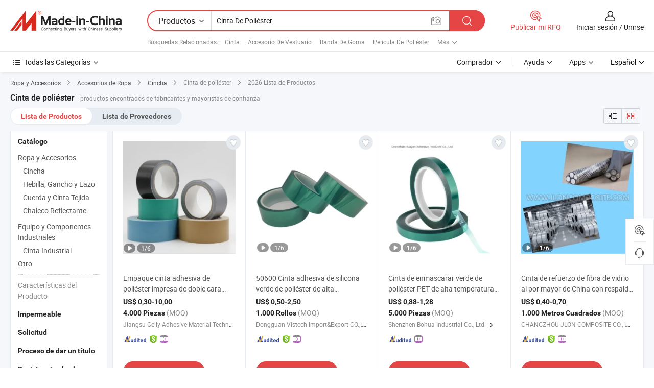

--- FILE ---
content_type: text/html;charset=UTF-8
request_url: https://es.made-in-china.com/tag_search_product/Polyester-Tape_noneon_1.html
body_size: 52185
content:

<!DOCTYPE html>
<html
                lang="es" >
<head>
    <meta content="text/html; charset=utf-8" http-equiv="Content-Type" />
            <base href="//es.made-in-china.com" />
        <title>Cinta de poli&eacute;ster de China, lista de productos de Cinta de poli&eacute;ster de China en es.Made-in-China.com</title>
    <meta content="Cinta de poli&eacute;ster, Cinta de poli&eacute;ster de China, fabricantes, proveedores,mayoristas de Cinta de poli&eacute;ster" name="keywords">
        <meta content="Cinta de poli&eacute;ster de China, Buscar lista de productos de Cinta de poli&eacute;ster de China y fabricantes y proveedores de Cinta de poli&eacute;ster de China en es.Made-in-China.com" name="description">
<link rel="dns-prefetch" href="//www.micstatic.com">
<link rel="preconnect" href="//www.micstatic.com">
<link rel="dns-prefetch" href="//image.made-in-china.com">
<link rel="preconnect" href="//image.made-in-china.com">
<link rel="dns-prefetch" href="//pic.made-in-china.com">
<link rel="preconnect" href="//pic.made-in-china.com">
                    <link rel="preload" as="image" href="https://image.made-in-china.com/391f0j00RCeqmbFWlaok/Empaque-cinta-adhesiva-de-poli-ster-impresa-de-doble-cara-BOPP-duradera.jpg" >
                <link rel="alternate" hreflang="de" href="https://de.made-in-china.com/tag_search_product/Polyester-Tape_noneon_1.html" />
            <link rel="alternate" hreflang="hi" href="https://hi.made-in-china.com/tag_search_product/Polyester-Tape_noneon_1.html" />
            <link rel="alternate" hreflang="ru" href="https://ru.made-in-china.com/tag_search_product/Polyester-Tape_noneon_1.html" />
            <link rel="alternate" hreflang="pt" href="https://pt.made-in-china.com/tag_search_product/Polyester-Tape_noneon_1.html" />
            <link rel="alternate" hreflang="ko" href="https://kr.made-in-china.com/tag_search_product/Polyester-Tape_noneon_1.html" />
            <link rel="alternate" hreflang="en" href="https://www.made-in-china.com/products-search/hot-china-products/Polyester_Tape.html" />
            <link rel="alternate" hreflang="it" href="https://it.made-in-china.com/tag_search_product/Polyester-Tape_noneon_1.html" />
            <link rel="alternate" hreflang="fr" href="https://fr.made-in-china.com/tag_search_product/Polyester-Tape_noneon_1.html" />
            <link rel="alternate" hreflang="es" href="https://es.made-in-china.com/tag_search_product/Polyester-Tape_noneon_1.html" />
            <link rel="alternate" hreflang="sa" href="https://sa.made-in-china.com/tag_search_product/Polyester-Tape_noneon_1.html" />
            <link rel="alternate" hreflang="x-default" href="https://www.made-in-china.com/products-search/hot-china-products/Polyester_Tape.html" />
            <link rel="alternate" hreflang="vi" href="https://vi.made-in-china.com/tag_search_product/Polyester-Tape_noneon_1.html" />
            <link rel="alternate" hreflang="th" href="https://th.made-in-china.com/tag_search_product/Polyester-Tape_noneon_1.html" />
            <link rel="alternate" hreflang="ja" href="https://jp.made-in-china.com/tag_search_product/Polyester-Tape_noneon_1.html" />
            <link rel="alternate" hreflang="id" href="https://id.made-in-china.com/tag_search_product/Polyester-Tape_noneon_1.html" />
            <link rel="alternate" hreflang="nl" href="https://nl.made-in-china.com/tag_search_product/Polyester-Tape_noneon_1.html" />
            <link rel="alternate" hreflang="tr" href="https://tr.made-in-china.com/tag_search_product/Polyester-Tape_noneon_1.html" />
    <link type="text/css" rel="stylesheet" href="https://www.micstatic.com/landing/www/qp/css/search-list-qp_f88bd609.css" /> <link type="text/css" rel="stylesheet" href="https://www.micstatic.com/landing/www/qp/css/refine-navigation_49434e71.css" /> <link type="text/css" rel="stylesheet" href="https://www.micstatic.com/landing/www/qp/css/qp_mlan_d9434333.css" /> 
    <link type="text/css" rel="stylesheet" href="https://www.micstatic.com/landing/www/qp/css/modules/swiper@7.0.5-bundle.min_f7b0d48b.css" /> <link rel="canonical" href="https://es.made-in-china.com/tag_search_product/Polyester-Tape_noneon_1.html"/>
	      <link rel="next" href="https://es.made-in-china.com/tag_search_product/Polyester-Tape_noneon_2.html"/>
                      <link rel="alternate" media="only screen and (max-width:640)" href="https://m.made-in-china.com/hot-china-products/Cinta_de_poli_ster.html">
    <style>
        body{
            min-width: 1024px;
        }
    </style>
<!-- Polyfill Code Begin --><script chaset="utf-8" type="text/javascript" src="https://www.micstatic.com/polyfill/polyfill-simplify_eb12d58d.js"></script><!-- Polyfill Code End --></head>
<body class="layout-auto gallary " probe-clarity="false" >
<input type="hidden" name="needFetchLanguageByAjax" value="false" class="J-needFetchLanguageByAjax">
    <div id="header" ></div>
<script>
    function headerMlanInit() {
        const funcName = 'headerMlan';
        const app = new window[funcName]({target: document.getElementById('header'), props: {props: {"pageType":2,"logoTitle":"Fabricantes y proveedores","logoUrl":null,"base":{"buyerInfo":{"service":"Servicio","newUserGuide":"Guía de Nuevo Usuario","auditReport":"Audited Suppliers' Reports","meetSuppliers":"Meet Suppliers","onlineTrading":"Secured Trading Service","buyerCenter":"Centro del Comprador","contactUs":"Contáctenos","search":"Buscar","prodDirectory":"Directorio de Productos","supplierDiscover":"Supplier Discover","sourcingRequest":"Publicar Solicitud de Compra","quickLinks":"Quick Links","myFavorites":"Mis Favoritos","visitHistory":"Historial de Navegación","buyer":"Comprador","blog":"Perspectivas Comerciales"},"supplierInfo":{"supplier":"Proveedor","joinAdvance":"加入高级会员","tradeServerMarket":"外贸服务市场","memberHome":"外贸e家","cloudExpo":"Smart Expo云展会","onlineTrade":"交易服务","internationalLogis":"国际物流","northAmericaBrandSailing":"北美全渠道出海","micDomesticTradeStation":"中国制造网内贸站"},"helpInfo":{"whyMic":"Why Made-in-China.com","auditSupplierWay":"Cómo auditamos a los proveedores","securePaymentWay":"Cómo aseguramos el pago","submitComplaint":"Presentar una queja","contactUs":"Contáctenos","faq":"Preguntas más frecuentes","help":"Ayuda"},"appsInfo":{"downloadApp":"¡Descargar App!","forBuyer":"Para Comprador","forSupplier":"Para Proveedor","exploreApp":"Explora los descuentos exclusivos de la App","apps":"Apps"},"languages":[{"lanCode":0,"simpleName":"en","name":"English","value":"//www.made-in-china.com/products-search/hot-china-products/Polyester_Tape.html","htmlLang":"en"},{"lanCode":5,"simpleName":"es","name":"Español","value":"//es.made-in-china.com/","htmlLang":"es"},{"lanCode":4,"simpleName":"pt","name":"Português","value":"//pt.made-in-china.com/tag_search_product/Polyester-Tape_noneon_1.html","htmlLang":"pt"},{"lanCode":2,"simpleName":"fr","name":"Français","value":"//fr.made-in-china.com/tag_search_product/Polyester-Tape_noneon_1.html","htmlLang":"fr"},{"lanCode":3,"simpleName":"ru","name":"Русский язык","value":"//ru.made-in-china.com/tag_search_product/Polyester-Tape_noneon_1.html","htmlLang":"ru"},{"lanCode":8,"simpleName":"it","name":"Italiano","value":"//it.made-in-china.com/tag_search_product/Polyester-Tape_noneon_1.html","htmlLang":"it"},{"lanCode":6,"simpleName":"de","name":"Deutsch","value":"//de.made-in-china.com/tag_search_product/Polyester-Tape_noneon_1.html","htmlLang":"de"},{"lanCode":7,"simpleName":"nl","name":"Nederlands","value":"//nl.made-in-china.com/tag_search_product/Polyester-Tape_noneon_1.html","htmlLang":"nl"},{"lanCode":9,"simpleName":"sa","name":"العربية","value":"//sa.made-in-china.com/tag_search_product/Polyester-Tape_noneon_1.html","htmlLang":"ar"},{"lanCode":11,"simpleName":"kr","name":"한국어","value":"//kr.made-in-china.com/tag_search_product/Polyester-Tape_noneon_1.html","htmlLang":"ko"},{"lanCode":10,"simpleName":"jp","name":"日本語","value":"//jp.made-in-china.com/tag_search_product/Polyester-Tape_noneon_1.html","htmlLang":"ja"},{"lanCode":12,"simpleName":"hi","name":"हिन्दी","value":"//hi.made-in-china.com/tag_search_product/Polyester-Tape_noneon_1.html","htmlLang":"hi"},{"lanCode":13,"simpleName":"th","name":"ภาษาไทย","value":"//th.made-in-china.com/tag_search_product/Polyester-Tape_noneon_1.html","htmlLang":"th"},{"lanCode":14,"simpleName":"tr","name":"Türkçe","value":"//tr.made-in-china.com/tag_search_product/Polyester-Tape_noneon_1.html","htmlLang":"tr"},{"lanCode":15,"simpleName":"vi","name":"Tiếng Việt","value":"//vi.made-in-china.com/tag_search_product/Polyester-Tape_noneon_1.html","htmlLang":"vi"},{"lanCode":16,"simpleName":"id","name":"Bahasa Indonesia","value":"//id.made-in-china.com/tag_search_product/Polyester-Tape_noneon_1.html","htmlLang":"id"}],"showMlan":true,"showRules":false,"rules":"Rules","language":"es","menu":"Menú","subTitle":null,"subTitleLink":null,"stickyInfo":null},"categoryRegion":{"categories":"Todas las Categorías","categoryList":[{"name":"Agricultura y Alimento","value":"https://es.made-in-china.com/category1_Agriculture-Food/Agriculture-Food_usssssssss.html","catCode":"1000000000"},{"name":"Ropa y Accesorios","value":"https://es.made-in-china.com/category1_Apparel-Accessories/Apparel-Accessories_uussssssss.html","catCode":"1100000000"},{"name":"Artes y Antigüedades","value":"https://es.made-in-china.com/category1_Arts-Crafts/Arts-Crafts_uyssssssss.html","catCode":"1200000000"},{"name":"Piezas y Accesorios de Auto y de Moto","value":"https://es.made-in-china.com/category1_Auto-Motorcycle-Parts-Accessories/Auto-Motorcycle-Parts-Accessories_yossssssss.html","catCode":"2900000000"},{"name":"Bolsas, Maletínes y Cajas","value":"https://es.made-in-china.com/category1_Bags-Cases-Boxes/Bags-Cases-Boxes_yhssssssss.html","catCode":"2600000000"},{"name":"Productos Químicos","value":"https://es.made-in-china.com/category1_Chemicals/Chemicals_uissssssss.html","catCode":"1300000000"},{"name":"Productos de Computadora","value":"https://es.made-in-china.com/category1_Computer-Products/Computer-Products_iissssssss.html","catCode":"3300000000"},{"name":"Construcción y Decoración","value":"https://es.made-in-china.com/category1_Construction-Decoration/Construction-Decoration_ugssssssss.html","catCode":"1500000000"},{"name":"Electrónicos de Consumo","value":"https://es.made-in-china.com/category1_Consumer-Electronics/Consumer-Electronics_unssssssss.html","catCode":"1400000000"},{"name":"Producto Eléctrico y Electrónico","value":"https://es.made-in-china.com/category1_Electrical-Electronics/Electrical-Electronics_uhssssssss.html","catCode":"1600000000"},{"name":"Mueble","value":"https://es.made-in-china.com/category1_Furniture/Furniture_yessssssss.html","catCode":"2700000000"},{"name":"Salud y Medicina","value":"https://es.made-in-china.com/category1_Health-Medicine/Health-Medicine_uessssssss.html","catCode":"1700000000"},{"name":"Equipo y Componentes Industriales","value":"https://es.made-in-china.com/category1_Industrial-Equipment-Components/Industrial-Equipment-Components_inssssssss.html","catCode":"3400000000"},{"name":"Instrumentos y Medidores","value":"https://es.made-in-china.com/category1_Instruments-Meters/Instruments-Meters_igssssssss.html","catCode":"3500000000"},{"name":"Industria Ligera y Uso Diario","value":"https://es.made-in-china.com/category1_Light-Industry-Daily-Use/Light-Industry-Daily-Use_urssssssss.html","catCode":"1800000000"},{"name":"Lámparas y Faroles","value":"https://es.made-in-china.com/category1_Lights-Lighting/Lights-Lighting_isssssssss.html","catCode":"3000000000"},{"name":"Maquinaria de Procesamiento","value":"https://es.made-in-china.com/category1_Manufacturing-Processing-Machinery/Manufacturing-Processing-Machinery_uossssssss.html","catCode":"1900000000"},{"name":"Metalurgia, Mineral y Energía","value":"https://es.made-in-china.com/category1_Metallurgy-Mineral-Energy/Metallurgy-Mineral-Energy_ysssssssss.html","catCode":"2000000000"},{"name":"Suministros de Oficina","value":"https://es.made-in-china.com/category1_Office-Supplies/Office-Supplies_yrssssssss.html","catCode":"2800000000"},{"name":"Embalaje e Impresión","value":"https://es.made-in-china.com/category1_Packaging-Printing/Packaging-Printing_ihssssssss.html","catCode":"3600000000"},{"name":"Seguridad y Protección","value":"https://es.made-in-china.com/category1_Security-Protection/Security-Protection_ygssssssss.html","catCode":"2500000000"},{"name":"Servicio","value":"https://es.made-in-china.com/category1_Service/Service_ynssssssss.html","catCode":"2400000000"},{"name":"Artículos de Deporte y Recreación","value":"https://es.made-in-china.com/category1_Sporting-Goods-Recreation/Sporting-Goods-Recreation_iussssssss.html","catCode":"3100000000"},{"name":"Producto Textil","value":"https://es.made-in-china.com/category1_Textile/Textile_yussssssss.html","catCode":"2100000000"},{"name":"Herramientas y Ferretería","value":"https://es.made-in-china.com/category1_Tools-Hardware/Tools-Hardware_iyssssssss.html","catCode":"3200000000"},{"name":"Juguetes","value":"https://es.made-in-china.com/category1_Toys/Toys_yyssssssss.html","catCode":"2200000000"},{"name":"Transporte","value":"https://es.made-in-china.com/category1_Transportation/Transportation_yissssssss.html","catCode":"2300000000"}],"more":"Más"},"searchRegion":{"show":true,"lookingFor":"Cuéntanos lo que estás buscando...","homeUrl":"//es.made-in-china.com","products":"Productos","suppliers":"Proveedores","auditedFactory":null,"uploadImage":"Subir Imagen","max20MbPerImage":"Máximo 20 MB por imagen","yourRecentKeywords":"Tus Palabras Clave Recientes","clearHistory":"Borrar Historial","popularSearches":"Búsquedas Relacionadas","relatedSearches":"Más","more":null,"maxSizeErrorMsg":"Subida fallida. El tamaño máximo de la imagen es de 20 MB.","noNetworkErrorMsg":"No hay conexión de red. Por favor revise su configuración de red y inténtelo de nuevo.","uploadFailedErrorMsg":"Carga fallida. Formato de imagen incorrecto. Formatos admitidos: JPG, PNG, BMP.","relatedList":[{"word":"Cinta","adsData":"Cinta","link":"https://es.made-in-china.com/tag_search_product/Tape_uengn_1.html","title":"Tape"},{"word":"Accesorio De Vestuario","adsData":"Accesorio De Vestuario","link":"https://es.made-in-china.com/tag_search_product/Garment-Accessory_eengsn_1.html","title":"Garment Accessory"},{"word":"Banda De Goma","adsData":"Banda De Goma","link":"https://es.made-in-china.com/tag_search_product/Rubber-Band_gseun_1.html","title":"Rubber Band"},{"word":"Pel&iacute;cula De Poli&eacute;ster","adsData":"Pel&iacute;cula De Poli&eacute;ster","link":"https://es.made-in-china.com/tag_search_product/Polyester-Film_gisen_1.html","title":"Polyester Film"},{"word":"Hilo De Tejer","adsData":"Hilo De Tejer","link":"https://es.made-in-china.com/tag_search_product/Knitting-Yarn_unien_1.html","title":"Knitting Yarn"},{"word":"Hilo De Bordado","adsData":"Hilo De Bordado","link":"https://es.made-in-china.com/tag_search_product/Embroidery-Thread_uyegn_1.html","title":"Embroidery Thread"},{"word":"Hilo De Algod&oacute;n","adsData":"Hilo De Algod&oacute;n","link":"https://es.made-in-china.com/tag_search_product/Cotton-Yarn_uuryyrn_1.html","title":"Cotton Yarn"},{"word":"Hilo De Poli&eacute;ster","adsData":"Hilo De Poli&eacute;ster","link":"https://es.made-in-china.com/tag_search_product/Polyester-Thread_eeesyn_1.html","title":"Polyester Thread"},{"word":"Cinta Adhesiva","adsData":"Cinta Adhesiva","link":"https://es.made-in-china.com/tag_search_product/Adhesive-Tape_hynn_1.html","title":"Adhesive Tape"},{"word":"Tape De Poli&eacute;ster Al Por Mayor","adsData":"Tape De Poli&eacute;ster Al Por Mayor","link":"https://es.made-in-china.com/tag_search_product/Wholesale-Polyester-Tape_guoygson_1.html","title":"Wholesale Polyester Tape"}],"relatedTitle":null,"relatedTitleLink":null,"formParams":null,"mlanFormParams":{"keyword":"Cinta De Poliéster","inputkeyword":"Cinta De Poliéster","type":null,"currentTab":null,"currentPage":null,"currentCat":null,"currentRegion":null,"currentProp":null,"submitPageUrl":null,"parentCat":null,"otherSearch":null,"currentAllCatalogCodes":null,"sgsMembership":null,"memberLevel":null,"topOrder":null,"size":null,"more":"más","less":"less","staticUrl50":null,"staticUrl10":null,"staticUrl30":null,"condition":"0","conditionParamsList":[{"condition":"0","conditionName":null,"action":"/productSearch?keyword=#word#","searchUrl":null,"inputPlaceholder":null},{"condition":"1","conditionName":null,"action":"/companySearch?keyword=#word#","searchUrl":null,"inputPlaceholder":null}]},"enterKeywordTips":"Introduzca una palabra clave al menos para su búsqueda.","openMultiSearch":false},"frequentRegion":{"rfq":{"rfq":"Publicar mi RFQ","searchRfq":"Search RFQs","acquireRfqHover":"Cuéntanos qué necesitas y prueba la manera fácil de obtener cotizaciones !","searchRfqHover":"Discover quality RFQs and connect with big-budget buyers"},"account":{"account":"Cuenta","signIn":"Iniciar sesión","join":"Unirse","newUser":"Nuevo Usuario","joinFree":"Unirse","or":"O","socialLogin":"Al hacer clic en Iniciar Sesión, Unirse Gratis o Continuar con Facebook, Linkedin, Twitter, Google, %s, acepto el %sUser Agreement%s y la %sPrivacy Policy%s","message":"Mensajes","quotes":"Citas","orders":"Pedidos","favorites":"Favoritos","visitHistory":"Historial de Navegación","postSourcingRequest":"Publicar Solicitud de Compra","hi":"Hola","signOut":"Desconectar","manageProduct":"Gestionar Productos","editShowroom":"Editar sala de exposición","username":"","userType":null,"foreignIP":true,"currentYear":2026,"userAgreement":"Acuerdo de Usuario","privacyPolicy":"Política de Privacidad"},"message":{"message":"Mensajes","signIn":"Iniciar sesión","join":"Unirse","newUser":"Nuevo Usuario","joinFree":"Unirse","viewNewMsg":"Sign in to view the new messages","inquiry":"Consultas","rfq":"RFQs","awaitingPayment":"Awaiting payments","chat":"Charlar","awaitingQuotation":"Esperando cotizaciones"},"cart":{"cart":"Cesta de Consultas"}},"busiRegion":null,"previewRegion":null}}});
		const hoc=o=>(o.__proto__.$get=function(o){return this.$$.ctx[this.$$.props[o]]},o.__proto__.$getKeys=function(){return Object.keys(this.$$.props)},o.__proto__.$getProps=function(){return this.$get("props")},o.__proto__.$setProps=function(o){var t=this.$getKeys(),s={},p=this;t.forEach(function(o){s[o]=p.$get(o)}),s.props=Object.assign({},s.props,o),this.$set(s)},o.__proto__.$help=function(){console.log("\n            $set(props): void             | 设置props的值\n            $get(key: string): any        | 获取props指定key的值\n            $getKeys(): string[]          | 获取props所有key\n            $getProps(): any              | 获取props里key为props的值（适用nail）\n            $setProps(params: any): void  | 设置props里key为props的值（适用nail）\n            $on(ev, callback): func       | 添加事件监听，返回移除事件监听的函数\n            $destroy(): void              | 销毁组件并触发onDestroy事件\n        ")},o);
        window[`${funcName}Api`] = hoc(app);
    };
</script><script type="text/javascript" crossorigin="anonymous" onload="headerMlanInit()" src="https://www.micstatic.com/nail/pc/header-mlan_6f301846.js"></script><div class="auto-size J-auto-size">
    <input type="hidden" id="sensor_pg_v" value="st:qp,m:Cinta de poli&eacute;ster,p:1,tp:103,stp:10301,plate:show_wd,tp:103,stp:10301,abt:null,abp:a"/>
        <input type="hidden" id="appendQueryParam" value=""/>
    <input type="hidden" id="completeProdParam" value="[&quot;wslEMUNCPBkj&quot;,&quot;zxnUpVqcVSWJ&quot;,&quot;QsREZixuadcf&quot;,&quot;tnqUbVXvZTkw&quot;,&quot;CZmTBvdKLfcA&quot;,&quot;AdotuqhUXXTe&quot;,&quot;zxYUiCgOYRcH&quot;,&quot;XmrROLAPbFpy&quot;,&quot;dRMULhloAiVW&quot;,&quot;dxyUcksBnDrQ&quot;,&quot;rFVEDMtYYQWN&quot;,&quot;cGfUyuhTRAkQ&quot;,&quot;OvnJGWbdbErK&quot;,&quot;AmbRINXCnjrD&quot;,&quot;wUTYRhpEqikH&quot;,&quot;NQWUsgLOYARt&quot;,&quot;LwpGnfzHJYoF&quot;,&quot;mtgrsGIhIEkW&quot;,&quot;UtbYrTWzBmVn&quot;,&quot;uvcnyHhPrNke&quot;,&quot;WxapcQKHOwhG&quot;,&quot;paMUuYtrWnRl&quot;,&quot;WmxUBtOYbyhS&quot;,&quot;bZitYszGaJrh&quot;,&quot;rJcpRoYbVEUy&quot;,&quot;jJmRSIYbunUr&quot;,&quot;VEgRWAwDJtYC&quot;,&quot;YfCRSsTOfrkN&quot;,&quot;wOktJQKPnUcd&quot;,&quot;QOyabGTCXMfe&quot;]"/>
    <input type="hidden" id="prodKeyword" value="Polyester_Tape"/>
    <input type="hidden" name="user_behavior_trace_id" id="user_behavior_trace_id" value="1jfgpots708cp"/>
        <div class="page cf">
                <div itemscope itemtype="https://schema.org/BreadcrumbList" class="crumb grid">
                                                <span itemprop="itemListElement" itemscope itemtype="https://schema.org/ListItem">
                        <a itemprop="item" href="https://es.made-in-china.com/category1_Apparel-Accessories/Apparel-Accessories_uussssssss.html">
                            <span itemprop="name">Ropa y Accesorios</span>
                        </a>
                        <meta itemprop="position" content="1"/>
                    </span>
                    <i class="ob-icon icon-right"></i>
                                                                                                <span itemprop="itemListElement" itemscope itemtype="https://schema.org/ListItem">
                        <a itemprop="item" href="https://es.made-in-china.com/category23_Apparel-Accessories/Clothing-Accessories_uusossssss_1.html">
                            <span itemprop="name">Accesorios de Ropa</span>
                        </a>
                        <meta itemprop="position" content="2"/>
                    </span>
                    <i class="ob-icon icon-right"></i>
                                                                                                <span itemprop="itemListElement" itemscope itemtype="https://schema.org/ListItem">
                        <a itemprop="item" href="https://es.made-in-china.com/category23_Apparel-Accessories/Webbing_uusouhssss_1.html">
                            <span itemprop="name">Cincha</span>
                        </a>
                        <meta itemprop="position" content="3"/>
                    </span>
                    <i class="ob-icon icon-right"></i>
                                    <span>Cinta de poliéster</span>
                                        <i class="ob-icon icon-right"></i>
            <span>
                                     2026 Lista de Productos
                            </span>
        </div>
        <input id="J-strong-words" name="strong-words" type="hidden" value="{&quot;strongWordList&quot;:[&quot;Polyester Tape&quot;]}" />
        <input id="ads_word" name="ads_word" type="hidden" value="Cinta de poli&eacute;ster" />
        <input type="hidden" id="qaSource" value="1">
        <input type="hidden" name="iqa-portrait" id="iqa-portrait" value="" />
        <input id="compareFromPage" name="compareFromPage" type="hidden" value="3" />
        <input id="contactUrlParam" type="hidden" value="${contactUrlParam}" />
        <input id="J-isLanding" type="hidden" value="true" />
        <div class="page-wrap search-list new-search-list cf">
                                                <div class="search-list-container main-wrap">
                <div class="main">
                    <div class="num-found">
    <h1 class="product_word">Cinta de poli&eacute;ster</h1>
                    productos encontrados de fabricantes y mayoristas de confianza
        </div>
                    <div class="search-filter-bar">
                        <div class="list-tab">
                            <ul class="tab">
                                <li class="selected"><a>
                                                                            Lista de Productos
                                                                    </a></li>
                                <li>
                                                                            <a href="https://es.made-in-china.com/manufacturers/polyester-tape.html">
                                            Lista de Proveedores
                                        </a>
                                                                    </li>
                                                                                            </ul>
                        </div>
                        <div class="view-type cf">
<input type="hidden" value="https://es.made-in-china.com/tag_search_product/Polyester-Tape_noneon_1.html" id="firstPageUrl">
<div class="refine-sort">
    <div class="list-switch">
        <span class="text"> Ver: </span>
        <span class="list-switch-types">
                <a href="javascript:;"ads-data="t:90,md:1,c:2" onclick="if(saveViewTypeCookie){saveViewTypeCookie(1)}" ontouchstart="if(saveViewTypeCookie){saveViewTypeCookie(1)}" rel="nofollow"
                   class="list-switch-btn list-switch-btn-left unselect ">
					<i class="ob-icon icon-list"></i>
					<div class="tip arrow-bottom tip-switch-list">
                         <div class="tip-con">
                             <p class="tip-para">Vista de La Lista</p>
                         </div>
                             <span class="arrow arrow-out">
                                 <span class="arrow arrow-in"></span>
                             </span>
                     </div>
                </a>
                <a href="javascript:;" onclick="" ontouchstart="" rel="nofollow"
                   class="list-switch-btn list-switch-btn-right selected ">
					<i class="ob-icon icon-gallery"></i>
					<div class="tip arrow-bottom tip-switch-gallery">
                         <div class="tip-con">
                             <p class="tip-para">Vista de Galería</p>
                         </div>
                             <span class="arrow arrow-out">
                                 <span class="arrow arrow-in"></span>
                             </span>
                     </div>
                </a>
				</span>
    </div>
</div> </div>
                    </div>
                                                            <div class="search-list">
                        <div class="prod-list J-prod-list gallary ">
 <!-- topRank -->
<!-- product -->
<div class="list-img" id="product-div1" data-show-type="interstAd" faw-module="Search_prod_list" cz-id="wslEMUNCPBkj">
     <div class="list-img-wrap">
         <div class="products-item">
             <!-- 图片 -->
			               <div class="prod-img prod-img-space img-total slide-prod J-slider-prod">
                 <div class="img-box swiper-container J-slider-prod-box">
					<div class="img-list swiper-wrapper prod-banner-list" ads-data="t:6,aid:,flx_deliv_tp:comb,ads_tp:,abt:,abp:a,srv_id:,si:1,md:3,pdid:wslEMUNCPBkj,ps:,a:1,mds:30,c:2,is_trade:1,is_sample:1,is_rushorder:0,pcid:oMbEXiaKHTIY,pa:,is_3d_prod:0" faw-exposure id="banner-slider">
																													 																																			<a rel="nofollow" class="img-wrap swiper-slide img-thumb-auto J-lazyimgs" referrerpolicy="unsafe-url" href="https://es.made-in-china.com/co_gellytape/product_Packing-BOPP-Double-Sided-Printed-Durable-Polyester-Adhesive-Cloth-Gaffer-Duct-Tape_renrhroyg.html" target="_blank" ads-data="t:6,aid:,flx_deliv_tp:comb,ads_tp:,abt:,abp:a,srv_id:,ads_srv_tp:,isrec:,recu:,recv:,si:1,md:3,pdid:wslEMUNCPBkj,ps:,a:1,mds:30,c:2,pcid:oMbEXiaKHTIY,st:8,is_trade:1,is_sample:1,is_rushorder:0,pa:8,is_3d_prod:0">
										<div class="img-thumb-inner">
												<img class="J-firstLazyload" src="https://www.micstatic.com/common/img/space.png?_v=1768815332161" data-original="https://image.made-in-china.com/391f0j00RCeqmbFWlaok/Empaque-cinta-adhesiva-de-poli-ster-impresa-de-doble-cara-BOPP-duradera.webp" alt="Empaque cinta adhesiva de poli&eacute;ster impresa de doble cara BOPP duradera">
										</div>
						 			</a>
																																												<a rel="nofollow" class="img-wrap swiper-slide img-thumb-auto J-lazyimgs" referrerpolicy="unsafe-url" href="https://es.made-in-china.com/co_gellytape/product_Packing-BOPP-Double-Sided-Printed-Durable-Polyester-Adhesive-Cloth-Gaffer-Duct-Tape_renrhroyg.html" target="_blank" ads-data="t:6,aid:,flx_deliv_tp:comb,ads_tp:,abt:,abp:a,srv_id:,ads_srv_tp:,isrec:,recu:,recv:,si:1,md:3,pdid:wslEMUNCPBkj,ps:,a:1,mds:30,c:2,pcid:oMbEXiaKHTIY,st:8,is_trade:1,is_sample:1,is_rushorder:0,pa:8,is_3d_prod:0">
										<div class="img-thumb-inner">
												<img src="https://www.micstatic.com/common/img/space.png?_v=1768815332161" data-original="https://image.made-in-china.com/391f0j00tLEfqcTRzakz/Empaque-cinta-adhesiva-de-poli-ster-impresa-de-doble-cara-BOPP-duradera.webp" alt="Empaque cinta adhesiva de poli&eacute;ster impresa de doble cara BOPP duradera">
										</div>
						 			</a>
																																												<a rel="nofollow" class="img-wrap swiper-slide img-thumb-auto J-lazyimgs" referrerpolicy="unsafe-url" href="https://es.made-in-china.com/co_gellytape/product_Packing-BOPP-Double-Sided-Printed-Durable-Polyester-Adhesive-Cloth-Gaffer-Duct-Tape_renrhroyg.html" target="_blank" ads-data="t:6,aid:,flx_deliv_tp:comb,ads_tp:,abt:,abp:a,srv_id:,ads_srv_tp:,isrec:,recu:,recv:,si:1,md:3,pdid:wslEMUNCPBkj,ps:,a:1,mds:30,c:2,pcid:oMbEXiaKHTIY,st:8,is_trade:1,is_sample:1,is_rushorder:0,pa:8,is_3d_prod:0">
										<div class="img-thumb-inner">
												<img src="https://www.micstatic.com/common/img/space.png?_v=1768815332161" data-original="https://image.made-in-china.com/391f0j00tIERbDTFjQkr/Empaque-cinta-adhesiva-de-poli-ster-impresa-de-doble-cara-BOPP-duradera.webp" alt="Empaque cinta adhesiva de poli&eacute;ster impresa de doble cara BOPP duradera">
										</div>
						 			</a>
																																												<a rel="nofollow" class="img-wrap swiper-slide img-thumb-auto J-lazyimgs" referrerpolicy="unsafe-url" href="https://es.made-in-china.com/co_gellytape/product_Packing-BOPP-Double-Sided-Printed-Durable-Polyester-Adhesive-Cloth-Gaffer-Duct-Tape_renrhroyg.html" target="_blank" ads-data="t:6,aid:,flx_deliv_tp:comb,ads_tp:,abt:,abp:a,srv_id:,ads_srv_tp:,isrec:,recu:,recv:,si:1,md:3,pdid:wslEMUNCPBkj,ps:,a:1,mds:30,c:2,pcid:oMbEXiaKHTIY,st:8,is_trade:1,is_sample:1,is_rushorder:0,pa:8,is_3d_prod:0">
										<div class="img-thumb-inner">
												<img src="https://www.micstatic.com/common/img/space.png?_v=1768815332161" data-original="https://image.made-in-china.com/391f0j00aHERoWTgztbr/Empaque-cinta-adhesiva-de-poli-ster-impresa-de-doble-cara-BOPP-duradera.webp" alt="Empaque cinta adhesiva de poli&eacute;ster impresa de doble cara BOPP duradera">
										</div>
						 			</a>
																																												<a rel="nofollow" class="img-wrap swiper-slide img-thumb-auto J-lazyimgs" referrerpolicy="unsafe-url" href="https://es.made-in-china.com/co_gellytape/product_Packing-BOPP-Double-Sided-Printed-Durable-Polyester-Adhesive-Cloth-Gaffer-Duct-Tape_renrhroyg.html" target="_blank" ads-data="t:6,aid:,flx_deliv_tp:comb,ads_tp:,abt:,abp:a,srv_id:,ads_srv_tp:,isrec:,recu:,recv:,si:1,md:3,pdid:wslEMUNCPBkj,ps:,a:1,mds:30,c:2,pcid:oMbEXiaKHTIY,st:8,is_trade:1,is_sample:1,is_rushorder:0,pa:8,is_3d_prod:0">
										<div class="img-thumb-inner">
												<img src="https://www.micstatic.com/common/img/space.png?_v=1768815332161" data-original="https://image.made-in-china.com/391f0j00tLTRqradjQkz/Empaque-cinta-adhesiva-de-poli-ster-impresa-de-doble-cara-BOPP-duradera.webp" alt="Empaque cinta adhesiva de poli&eacute;ster impresa de doble cara BOPP duradera">
										</div>
						 			</a>
																																												<a rel="nofollow" class="img-wrap swiper-slide img-thumb-auto J-lazyimgs" referrerpolicy="unsafe-url" href="https://es.made-in-china.com/co_gellytape/product_Packing-BOPP-Double-Sided-Printed-Durable-Polyester-Adhesive-Cloth-Gaffer-Duct-Tape_renrhroyg.html" target="_blank" ads-data="t:6,aid:,flx_deliv_tp:comb,ads_tp:,abt:,abp:a,srv_id:,ads_srv_tp:,isrec:,recu:,recv:,si:1,md:3,pdid:wslEMUNCPBkj,ps:,a:1,mds:30,c:2,pcid:oMbEXiaKHTIY,st:8,is_trade:1,is_sample:1,is_rushorder:0,pa:8,is_3d_prod:0">
										<div class="img-thumb-inner">
												<img src="https://www.micstatic.com/common/img/space.png?_v=1768815332161" data-original="https://image.made-in-china.com/391f0j00QItfoGTEKaqz/Empaque-cinta-adhesiva-de-poli-ster-impresa-de-doble-cara-BOPP-duradera.webp" alt="Empaque cinta adhesiva de poli&eacute;ster impresa de doble cara BOPP duradera">
										</div>
						 			</a>
																																													</div>
					 					 						 <a referrerpolicy="unsafe-url" href="https://es.made-in-china.com/co_gellytape/product_Packing-BOPP-Double-Sided-Printed-Durable-Polyester-Adhesive-Cloth-Gaffer-Duct-Tape_renrhroyg.html#slideVideo" target="_blank" rel="nofollow"
							class="has-icon has-video-icon"><img src="https://www.micstatic.com/landing/www/qp/img/video_456aa956.svg" alt="Vídeo"/></a>
					 					 					 						 <a referrerpolicy="unsafe-url" href="https://es.made-in-china.com/co_gellytape/product_Packing-BOPP-Double-Sided-Printed-Durable-Polyester-Adhesive-Cloth-Gaffer-Duct-Tape_renrhroyg.html" target="_blank" rel="nofollow" class="has-page swiper-page-wrap">
							 <span class="page-current">1</span>/
							 <span class="page-total">6</span>
						 </a>
					 					 					 						 <a class="img-left J-slide-left" href="javascript:;"><i class="ob-icon icon-left"></i></a>
						 <a class="img-right J-slide-right" href="javascript:;"><i class="ob-icon icon-right"></i></a>
					 				 </div>
				 					 <div class="pagination J-pagination">
						 <span class="swiper-pagination-switch swiper-visible-switch swiper-active-switch"></span>
						 <span class="swiper-pagination-switch"></span>
						 <span class="swiper-pagination-switch"></span>
					 </div>
				 			 </div>
			 			 				 <a href="javascript:void(0);"
					class="prod-favorite-icon J-add2Fav" cz-type="prod"
					cz-id="wslEMUNCPBkj" ads-data="st:17,pdid:wslEMUNCPBkj,pcid:oMbEXiaKHTIY,is_trade:1,is_sample:1,is_rushorder:0,a:1">
					 <i class="ob-icon icon-heart-f"></i>
					 <i class="ob-icon icon-heart"></i>
					 <div class="tip arrow-top tip-faverite">
						 <div class="tip-con"><p class="tip-para">Favoritos</p></div>
						 <span class="arrow arrow-out"><span class="arrow arrow-in"></span></span>
					 </div>
				 </a>
			                 <!-- 内容 -->
			 <div id="onlineTradeAble3" style="display:none;">true 1</div>
             <div class="detail">
				 				 <input type="hidden" name="mainProdValue" value="10"/>
				 				 <div class="icon-list certified-logo">
				 					 </div>
				 				 <div class="product-name-wrap
 									">
					 <h2 class="product-name" data-prod-tag="">
						 <a title="Empaque cinta adhesiva de poliéster impresa de doble cara BOPP duradera" referrerpolicy="unsafe-url" href="https://es.made-in-china.com/co_gellytape/product_Packing-BOPP-Double-Sided-Printed-Durable-Polyester-Adhesive-Cloth-Gaffer-Duct-Tape_renrhroyg.html" target="_blank" ads-data="t:6,aid:,flx_deliv_tp:comb,ads_tp:,abt:,abp:a,srv_id:,ads_srv_tp:,isrec:,recu:,recv:,si:1,md:3,pdid:wslEMUNCPBkj,ps:,a:1,mds:30,c:2,pcid:oMbEXiaKHTIY,st:2,is_trade:1,is_sample:1,is_rushorder:0,pa:2">
							 Empaque cinta adhesiva de poliéster impresa de doble cara BOPP duradera
						 </a>
					 </h2>
					 					 					 				 </div>
				 <div class="product-property">
					 						 <div class="ellipsis attr-item J-faketitle"><span
								 class="attribute"><strong class="price">US$ <span>0,30</span>-<span>10,00</span></strong></span></div>
					 					 						 <div class="ellipsis attr-item J-faketitle"><span
								 class="attribute"><strong> 4.000 Piezas</strong> </span> <span class="moq-text">(MOQ)</span>
						 </div>
					 				 </div>
				 				 <div class="company-info">
					 <div class="company-name ellipsis">
						 <a referrerpolicy="unsafe-url" href="https://es.made-in-china.com/co_gellytape/"
							 							 												   class="compnay-name" target="_blank" ads-data="t:6,aid:,flx_deliv_tp:comb,ads_tp:,abt:,abp:a,srv_id:,ads_srv_tp:,isrec:,recu:,recv:,si:1,md:3,pdid:wslEMUNCPBkj,ps:,a:1,mds:30,c:2,pcid:oMbEXiaKHTIY,st:3,is_trade:1,is_sample:1,is_rushorder:0,pa:3"
						 >
							 <span title="Jiangsu Gelly Adhesive Material Technology Co., Ltd.">Jiangsu Gelly Adhesive Material Technology Co., Ltd.</span>
						 </a>
						 <i class="ob-icon icon-right"></i>
						 <div class="company-name-popup">
							 <div class="name-block">
								 									 <a referrerpolicy="unsafe-url" href="https://es.made-in-china.com/co_gellytape/"
									 										 															   target="_blank" class="compnay-name J-compnay-name" ads-data="t:6,aid:,flx_deliv_tp:comb,ads_tp:,abt:,abp:a,srv_id:,ads_srv_tp:,isrec:,recu:,recv:,si:1,md:3,pdid:wslEMUNCPBkj,ps:,a:1,mds:30,c:2,pcid:oMbEXiaKHTIY,st:3,is_trade:1,is_sample:1,is_rushorder:0,pa:3,is_3d_prod:0">
										 <span title="Jiangsu Gelly Adhesive Material Technology Co., Ltd.">Jiangsu Gelly Adhesive Material Technology Co., Ltd.</span>
									 </a>
								 							 </div>
							 <div class="auth-block">
								 <ul class="auth-block-list">
									 										 <li class="cs-level-info">
											 											 												 <img class="auth-icon" src='https://www.micstatic.com/common/img/icon/diamond_member_16.png?_v=1768815332161' srcset='https://www.micstatic.com/common/img/icon/diamond_member_32.png?_v=1768815332161 2x, https://www.micstatic.com/common/img/icon/diamond_member_16.png?_v=1768815332161 1x' alt="China Supplier - Diamond Member"> Miembro Diamante
											 										 </li>
										 											 <li class="as-info">
												 <img class="auth-icon ico-audited" data-title="Auditado por una agencia de inspección externa independiente" src="https://www.micstatic.com/common/img/icon-new/as-short.png?_v=1768815332161" alt="Proveedor Auditado" />Proveedor Auditado
											 </li>
										 											 <li class="as-info">
												 <img class="auth-icon"
													  src='https://www.micstatic.com/common/img/logo/icon_deal_16.png?_v=1768815332161'
													  srcset='https://www.micstatic.com/common/img/logo/icon_deal_32.png?_v=1768815332161 2x, https://www.micstatic.com/common/img/logo/icon_deal_16.png?_v=1768815332161 1x'
													  alt="Secured Trading">
												 Secured Trading
											 </li>
									 <li class="company-address-info">
										 <i class="ob-icon icon-coordinate"></i>
										 											 Jiangsu, China
										 									 </li>
								 </ul>
							 </div>
							 <div class="block-divider"></div>
							 <div class="other-block">
								 <ul>
									 <li>
										 <h2 class="business-type-info">Fabricante/Fábrica & Empresa Comercial</h2>
									 </li>
									 									 										 <li class="management-certification-info">
											 <span title="ISO9001:2015">ISO9001:2015</span>
										 </li>
									 								 </ul>
							 </div>
						 </div>
					 </div>
					 <div class="auth-list">
						 							 								 <div class="auth">
									 <a rel="nofollow" target="_blank" referrerpolicy="unsafe-url" href="https://es.made-in-china.com/co_gellytape/company_info.html" ads-data="t:6,aid:,flx_deliv_tp:comb,ads_tp:,abt:,abp:a,srv_id:,ads_srv_tp:,isrec:,recu:,recv:,si:1,md:3,pdid:wslEMUNCPBkj,ps:,a:1,mds:30,c:2,pcid:oMbEXiaKHTIY,st:4,is_trade:1,is_sample:1,is_rushorder:0,pa:4">
											<span class="left_2 as-logo" data-title="Auditado por una agencia de inspección externa independiente">
												<img class="auth-icon ico-audited" src="https://www.micstatic.com/common/img/icon-new/as_32.png" alt="Proveedor Auditado" />
											</span>
									 </a>
								 </div>
							 																																																																																																															 							 							 <div class="auth">
						<span class="auth-deal-span">
							<img class="auth-icon" src='https://www.micstatic.com/common/img/logo/icon-deal.png?_v=1768815332161' alt="Secured Trading Service">
							<div class="tip arrow-bottom tip-deal">
								<div class="tip-con">
									<p class="tip-para">Enjoy trading protection from Made-in-China.com</p>
								</div>
								<span class="arrow arrow-out">
									<span class="arrow arrow-in"></span>
								</span>
							</div>
						</span>
							 </div>
							 						 						 							 								 <div class="auth auth-video">
									 <a href="//es.made-in-china.com/video-channel/gellytape_wslEMUNCPBkj_Empaque-cinta-adhesiva-de-poli-ster-impresa-de-doble-cara-BOPP-duradera.html" target="_blank"
										ads-data="t:6,aid:,flx_deliv_tp:comb,ads_tp:,abt:,abp:a,srv_id:,ads_srv_tp:,isrec:,recu:,recv:,si:1,md:3,pdid:wslEMUNCPBkj,ps:,a:1,mds:30,c:2,pcid:oMbEXiaKHTIY,st:2,is_trade:1,is_sample:1,is_rushorder:0,pa:15,st:15"><img class="auth-icon"
																				  src='https://www.micstatic.com/common/img/logo/video_d4fb84a2.svg'
																				  alt="Ver vídeo e imagen más grandes"></a>
									 <div class="tip arrow-bottom tip-video">
										 <div class="tip-con">
											 <p class="tip-para">Ver vídeo e imagen más grandes</p>
										 </div>
										 <span class="arrow arrow-out">
												<span class="arrow arrow-in"></span>
											</span>
									 </div>
								 </div>
							 						 					 						 					 </div>
				 </div>
			 </div>
			 <div class="product-btn">
				 				 					 <input type="hidden" value="Contacta Ahora" />
					 					 <a fun-inquiry-product
						referrerpolicy="unsafe-url" href="//www.made-in-china.com/sendInquiry/prod_wslEMUNCPBkj_oMbEXiaKHTIY.html?from=search&type=cs&target=prod&word=Cinta+de+poli%C3%A9ster&seo=1&plant=es&smode=pc"
						ads-data="t:6,aid:,flx_deliv_tp:comb,ads_tp:,abt:,abp:a,srv_id:,ads_srv_tp:,isrec:,recu:,recv:,si:1,md:3,pdid:wslEMUNCPBkj,ps:,a:1,mds:30,c:2,pcid:oMbEXiaKHTIY,st:5,is_trade:1,is_sample:1,is_rushorder:0,pa:5" target="_blank" rel="nofollow" class="btn btn-main btn-small">
						 						 <span class="btn-main-text">Contacta Ahora</span>
					 </a>
				 				 <span class="inquiry-action">
			            <b class="tm3_chat_status" lan="es" ads-data="t:6,aid:,flx_deliv_tp:comb,ads_tp:,abt:,abp:a,srv_id:,ads_srv_tp:,isrec:,recu:,recv:,si:1,md:3,pdid:wslEMUNCPBkj,ps:,a:1,mds:30,c:2,pcid:oMbEXiaKHTIY,st:7,is_trade:1,is_sample:1,is_rushorder:0,pa:13" dataId="oMbEXiaKHTIY_wslEMUNCPBkj_1" inquiry="//www.made-in-china.com/sendInquiry/prod_wslEMUNCPBkj_oMbEXiaKHTIY.html?from=search&type=cs&target=prod&word=Cinta+de+poli%C3%A9ster&seo=1&plant=es&smode=pc" processor="chat" cid="oMbEXiaKHTIY" style="display:none"></b>
					 					 					 					 			</span>
			 </div>
			 <div class="hide-area">
				                      <div class="property-list">
    												<div class="prop-item">
                                 <label class="prop-lab">Impermeable: </label>
                                 <span class="prop-val">Impermeable</span>
                             </div>
                        							<div class="prop-item">
                                 <label class="prop-lab">Embalaje: </label>
                                 <span class="prop-val">72rolls/Carton as Customer′ S Requirement</span>
                             </div>
                        							<div class="prop-item">
                                 <label class="prop-lab">Estándar: </label>
                                 <span class="prop-val">iso9001: 20015, sgs</span>
                             </div>
                        							<div class="prop-item">
                                 <label class="prop-lab">Marca: </label>
                                 <span class="prop-val">gelly</span>
                             </div>
                        							<div class="prop-item">
                                 <label class="prop-lab">Origen: </label>
                                 <span class="prop-val">Changzhou</span>
                             </div>
                        							<div class="prop-item">
                                 <label class="prop-lab">Código del HS: </label>
                                 <span class="prop-val">3919909090</span>
                             </div>
                                             </div>
				 			 </div>
         </div>
     </div>
</div>
<div class="list-img" id="product-div2" data-show-type="interstAd" faw-module="Search_prod_list" cz-id="zxnUpVqcVSWJ">
     <div class="list-img-wrap">
         <div class="products-item">
             <!-- 图片 -->
			               <div class="prod-img prod-img-space img-total slide-prod J-slider-prod">
                 <div class="img-box swiper-container J-slider-prod-box">
					<div class="img-list swiper-wrapper prod-banner-list" ads-data="t:6,aid:,flx_deliv_tp:comb,ads_tp:,abt:,abp:a,srv_id:,si:1,md:3,pdid:zxnUpVqcVSWJ,ps:,a:2,mds:30,c:2,is_trade:1,is_sample:0,is_rushorder:0,pcid:MbqQxlJKafDS,pa:,is_3d_prod:0" faw-exposure id="banner-slider">
																													 																																			<a rel="nofollow" class="img-wrap swiper-slide img-thumb-auto J-lazyimgs" referrerpolicy="unsafe-url" href="https://es.made-in-china.com/co_dgvistech/product_50600-Alternative-High-Temperature-Green-Polyester-Silicone-Adhesive-Masking-Tape-for-Spray-Paint-Masking_yseshysigg.html" target="_blank" ads-data="t:6,aid:,flx_deliv_tp:comb,ads_tp:,abt:,abp:a,srv_id:,ads_srv_tp:,isrec:,recu:,recv:,si:1,md:3,pdid:zxnUpVqcVSWJ,ps:,a:2,mds:30,c:2,pcid:MbqQxlJKafDS,st:8,is_trade:1,is_sample:0,is_rushorder:0,pa:8,is_3d_prod:0">
										<div class="img-thumb-inner">
												<img class="J-firstLazyload" src="https://www.micstatic.com/common/img/space.png?_v=1768815332161" data-original="https://image.made-in-china.com/391f0j00lkncwBqYkPbh/50600-Cinta-adhesiva-de-silicona-verde-de-poli-ster-de-alta-temperatura-alternativa-para-enmascarar-pintura-en-spray.webp" alt="50600 Cinta adhesiva de silicona verde de poli&eacute;ster de alta temperatura alternativa para enmascarar pintura en spray">
										</div>
						 			</a>
																																												<a rel="nofollow" class="img-wrap swiper-slide img-thumb-auto J-lazyimgs" referrerpolicy="unsafe-url" href="https://es.made-in-china.com/co_dgvistech/product_50600-Alternative-High-Temperature-Green-Polyester-Silicone-Adhesive-Masking-Tape-for-Spray-Paint-Masking_yseshysigg.html" target="_blank" ads-data="t:6,aid:,flx_deliv_tp:comb,ads_tp:,abt:,abp:a,srv_id:,ads_srv_tp:,isrec:,recu:,recv:,si:1,md:3,pdid:zxnUpVqcVSWJ,ps:,a:2,mds:30,c:2,pcid:MbqQxlJKafDS,st:8,is_trade:1,is_sample:0,is_rushorder:0,pa:8,is_3d_prod:0">
										<div class="img-thumb-inner">
												<img src="https://www.micstatic.com/common/img/space.png?_v=1768815332161" data-original="https://image.made-in-china.com/391f0j00VqOcJFbniLoh/50600-Cinta-adhesiva-de-silicona-verde-de-poli-ster-de-alta-temperatura-alternativa-para-enmascarar-pintura-en-spray.webp" alt="50600 Cinta adhesiva de silicona verde de poli&eacute;ster de alta temperatura alternativa para enmascarar pintura en spray">
										</div>
						 			</a>
																																												<a rel="nofollow" class="img-wrap swiper-slide img-thumb-auto J-lazyimgs" referrerpolicy="unsafe-url" href="https://es.made-in-china.com/co_dgvistech/product_50600-Alternative-High-Temperature-Green-Polyester-Silicone-Adhesive-Masking-Tape-for-Spray-Paint-Masking_yseshysigg.html" target="_blank" ads-data="t:6,aid:,flx_deliv_tp:comb,ads_tp:,abt:,abp:a,srv_id:,ads_srv_tp:,isrec:,recu:,recv:,si:1,md:3,pdid:zxnUpVqcVSWJ,ps:,a:2,mds:30,c:2,pcid:MbqQxlJKafDS,st:8,is_trade:1,is_sample:0,is_rushorder:0,pa:8,is_3d_prod:0">
										<div class="img-thumb-inner">
												<img src="https://www.micstatic.com/common/img/space.png?_v=1768815332161" data-original="https://image.made-in-china.com/391f0j00oqnbJtkclDoi/50600-Cinta-adhesiva-de-silicona-verde-de-poli-ster-de-alta-temperatura-alternativa-para-enmascarar-pintura-en-spray.webp" alt="50600 Cinta adhesiva de silicona verde de poli&eacute;ster de alta temperatura alternativa para enmascarar pintura en spray">
										</div>
						 			</a>
																																												<a rel="nofollow" class="img-wrap swiper-slide img-thumb-auto J-lazyimgs" referrerpolicy="unsafe-url" href="https://es.made-in-china.com/co_dgvistech/product_50600-Alternative-High-Temperature-Green-Polyester-Silicone-Adhesive-Masking-Tape-for-Spray-Paint-Masking_yseshysigg.html" target="_blank" ads-data="t:6,aid:,flx_deliv_tp:comb,ads_tp:,abt:,abp:a,srv_id:,ads_srv_tp:,isrec:,recu:,recv:,si:1,md:3,pdid:zxnUpVqcVSWJ,ps:,a:2,mds:30,c:2,pcid:MbqQxlJKafDS,st:8,is_trade:1,is_sample:0,is_rushorder:0,pa:8,is_3d_prod:0">
										<div class="img-thumb-inner">
												<img src="https://www.micstatic.com/common/img/space.png?_v=1768815332161" data-original="https://image.made-in-china.com/391f0j00qbycmgorLDkW/50600-Cinta-adhesiva-de-silicona-verde-de-poli-ster-de-alta-temperatura-alternativa-para-enmascarar-pintura-en-spray.webp" alt="50600 Cinta adhesiva de silicona verde de poli&eacute;ster de alta temperatura alternativa para enmascarar pintura en spray">
										</div>
						 			</a>
																																												<a rel="nofollow" class="img-wrap swiper-slide img-thumb-auto J-lazyimgs" referrerpolicy="unsafe-url" href="https://es.made-in-china.com/co_dgvistech/product_50600-Alternative-High-Temperature-Green-Polyester-Silicone-Adhesive-Masking-Tape-for-Spray-Paint-Masking_yseshysigg.html" target="_blank" ads-data="t:6,aid:,flx_deliv_tp:comb,ads_tp:,abt:,abp:a,srv_id:,ads_srv_tp:,isrec:,recu:,recv:,si:1,md:3,pdid:zxnUpVqcVSWJ,ps:,a:2,mds:30,c:2,pcid:MbqQxlJKafDS,st:8,is_trade:1,is_sample:0,is_rushorder:0,pa:8,is_3d_prod:0">
										<div class="img-thumb-inner">
												<img src="https://www.micstatic.com/common/img/space.png?_v=1768815332161" data-original="https://image.made-in-china.com/391f0j00qcFbdikhSDoV/50600-Cinta-adhesiva-de-silicona-verde-de-poli-ster-de-alta-temperatura-alternativa-para-enmascarar-pintura-en-spray.webp" alt="50600 Cinta adhesiva de silicona verde de poli&eacute;ster de alta temperatura alternativa para enmascarar pintura en spray">
										</div>
						 			</a>
																																												<a rel="nofollow" class="img-wrap swiper-slide img-thumb-auto J-lazyimgs" referrerpolicy="unsafe-url" href="https://es.made-in-china.com/co_dgvistech/product_50600-Alternative-High-Temperature-Green-Polyester-Silicone-Adhesive-Masking-Tape-for-Spray-Paint-Masking_yseshysigg.html" target="_blank" ads-data="t:6,aid:,flx_deliv_tp:comb,ads_tp:,abt:,abp:a,srv_id:,ads_srv_tp:,isrec:,recu:,recv:,si:1,md:3,pdid:zxnUpVqcVSWJ,ps:,a:2,mds:30,c:2,pcid:MbqQxlJKafDS,st:8,is_trade:1,is_sample:0,is_rushorder:0,pa:8,is_3d_prod:0">
										<div class="img-thumb-inner">
												<img src="https://www.micstatic.com/common/img/space.png?_v=1768815332161" data-original="https://image.made-in-china.com/391f0j00bkFqACctkDoW/50600-Cinta-adhesiva-de-silicona-verde-de-poli-ster-de-alta-temperatura-alternativa-para-enmascarar-pintura-en-spray.webp" alt="50600 Cinta adhesiva de silicona verde de poli&eacute;ster de alta temperatura alternativa para enmascarar pintura en spray">
										</div>
						 			</a>
																																													</div>
					 					 						 <a referrerpolicy="unsafe-url" href="https://es.made-in-china.com/co_dgvistech/product_50600-Alternative-High-Temperature-Green-Polyester-Silicone-Adhesive-Masking-Tape-for-Spray-Paint-Masking_yseshysigg.html#slideVideo" target="_blank" rel="nofollow"
							class="has-icon has-video-icon"><img src="https://www.micstatic.com/landing/www/qp/img/video_456aa956.svg" alt="Vídeo"/></a>
					 					 					 						 <a referrerpolicy="unsafe-url" href="https://es.made-in-china.com/co_dgvistech/product_50600-Alternative-High-Temperature-Green-Polyester-Silicone-Adhesive-Masking-Tape-for-Spray-Paint-Masking_yseshysigg.html" target="_blank" rel="nofollow" class="has-page swiper-page-wrap">
							 <span class="page-current">1</span>/
							 <span class="page-total">6</span>
						 </a>
					 					 					 						 <a class="img-left J-slide-left" href="javascript:;"><i class="ob-icon icon-left"></i></a>
						 <a class="img-right J-slide-right" href="javascript:;"><i class="ob-icon icon-right"></i></a>
					 				 </div>
				 					 <div class="pagination J-pagination">
						 <span class="swiper-pagination-switch swiper-visible-switch swiper-active-switch"></span>
						 <span class="swiper-pagination-switch"></span>
						 <span class="swiper-pagination-switch"></span>
					 </div>
				 			 </div>
			 			 				 <a href="javascript:void(0);"
					class="prod-favorite-icon J-add2Fav" cz-type="prod"
					cz-id="zxnUpVqcVSWJ" ads-data="st:17,pdid:zxnUpVqcVSWJ,pcid:MbqQxlJKafDS,is_trade:1,is_sample:0,is_rushorder:0,a:2">
					 <i class="ob-icon icon-heart-f"></i>
					 <i class="ob-icon icon-heart"></i>
					 <div class="tip arrow-top tip-faverite">
						 <div class="tip-con"><p class="tip-para">Favoritos</p></div>
						 <span class="arrow arrow-out"><span class="arrow arrow-in"></span></span>
					 </div>
				 </a>
			                 <!-- 内容 -->
			 <div id="onlineTradeAble3" style="display:none;">true 1</div>
             <div class="detail">
				 				 <input type="hidden" name="mainProdValue" value="5"/>
				 				 <div class="icon-list certified-logo">
				 					 </div>
				 				 <div class="product-name-wrap
 									">
					 <h2 class="product-name" data-prod-tag="">
						 <a title="50600 Cinta adhesiva de silicona verde de poliéster de alta temperatura alternativa para enmascarar pintura en spray" referrerpolicy="unsafe-url" href="https://es.made-in-china.com/co_dgvistech/product_50600-Alternative-High-Temperature-Green-Polyester-Silicone-Adhesive-Masking-Tape-for-Spray-Paint-Masking_yseshysigg.html" target="_blank" ads-data="t:6,aid:,flx_deliv_tp:comb,ads_tp:,abt:,abp:a,srv_id:,ads_srv_tp:,isrec:,recu:,recv:,si:1,md:3,pdid:zxnUpVqcVSWJ,ps:,a:2,mds:30,c:2,pcid:MbqQxlJKafDS,st:2,is_trade:1,is_sample:0,is_rushorder:0,pa:2">
							 50600 Cinta adhesiva de silicona verde de poliéster de alta temperatura alternativa para enmascarar pintura en spray
						 </a>
					 </h2>
					 					 					 				 </div>
				 <div class="product-property">
					 						 <div class="ellipsis attr-item J-faketitle"><span
								 class="attribute"><strong class="price">US$ <span>0,50</span>-<span>2,50</span></strong></span></div>
					 					 						 <div class="ellipsis attr-item J-faketitle"><span
								 class="attribute"><strong> 1.000 Rollos</strong> </span> <span class="moq-text">(MOQ)</span>
						 </div>
					 				 </div>
				 				 <div class="company-info">
					 <div class="company-name ellipsis">
						 <a referrerpolicy="unsafe-url" href="https://es.made-in-china.com/co_dgvistech/"
							 							 												   class="compnay-name" target="_blank" ads-data="t:6,aid:,flx_deliv_tp:comb,ads_tp:,abt:,abp:a,srv_id:,ads_srv_tp:,isrec:,recu:,recv:,si:1,md:3,pdid:zxnUpVqcVSWJ,ps:,a:2,mds:30,c:2,pcid:MbqQxlJKafDS,st:3,is_trade:1,is_sample:0,is_rushorder:0,pa:3"
						 >
							 <span title="Dongguan Vistech lmport&amp;Export CO.,LTD">Dongguan Vistech lmport&amp;Export CO.,LTD</span>
						 </a>
						 <i class="ob-icon icon-right"></i>
						 <div class="company-name-popup">
							 <div class="name-block">
								 									 <a referrerpolicy="unsafe-url" href="https://es.made-in-china.com/co_dgvistech/"
									 										 															   target="_blank" class="compnay-name J-compnay-name" ads-data="t:6,aid:,flx_deliv_tp:comb,ads_tp:,abt:,abp:a,srv_id:,ads_srv_tp:,isrec:,recu:,recv:,si:1,md:3,pdid:zxnUpVqcVSWJ,ps:,a:2,mds:30,c:2,pcid:MbqQxlJKafDS,st:3,is_trade:1,is_sample:0,is_rushorder:0,pa:3,is_3d_prod:0">
										 <span title="Dongguan Vistech lmport&amp;Export CO.,LTD">Dongguan Vistech lmport&amp;Export CO.,LTD</span>
									 </a>
								 							 </div>
							 <div class="auth-block">
								 <ul class="auth-block-list">
									 										 <li class="cs-level-info">
											 											 												 <img class="auth-icon" src='https://www.micstatic.com/common/img/icon/diamond_member_16.png?_v=1768815332161' srcset='https://www.micstatic.com/common/img/icon/diamond_member_32.png?_v=1768815332161 2x, https://www.micstatic.com/common/img/icon/diamond_member_16.png?_v=1768815332161 1x' alt="China Supplier - Diamond Member"> Miembro Diamante
											 										 </li>
										 											 <li class="as-info">
												 <img class="auth-icon ico-audited" data-title="Auditado por una agencia de inspección externa independiente" src="https://www.micstatic.com/common/img/icon-new/as-short.png?_v=1768815332161" alt="Proveedor Auditado" />Proveedor Auditado
											 </li>
										 											 <li class="as-info">
												 <img class="auth-icon"
													  src='https://www.micstatic.com/common/img/logo/icon_deal_16.png?_v=1768815332161'
													  srcset='https://www.micstatic.com/common/img/logo/icon_deal_32.png?_v=1768815332161 2x, https://www.micstatic.com/common/img/logo/icon_deal_16.png?_v=1768815332161 1x'
													  alt="Secured Trading">
												 Secured Trading
											 </li>
									 <li class="company-address-info">
										 <i class="ob-icon icon-coordinate"></i>
										 											 Guangdong, China
										 									 </li>
								 </ul>
							 </div>
							 <div class="block-divider"></div>
							 <div class="other-block">
								 <ul>
									 <li>
										 <h2 class="business-type-info">Empresa Comercial</h2>
									 </li>
									 									 										 <li class="management-certification-info">
											 <span title="ISO 9001, ISO 14000">ISO 9001, ISO 14000</span>
										 </li>
									 								 </ul>
							 </div>
						 </div>
					 </div>
					 <div class="auth-list">
						 							 								 <div class="auth">
									 <a rel="nofollow" target="_blank" referrerpolicy="unsafe-url" href="https://es.made-in-china.com/co_dgvistech/company_info.html" ads-data="t:6,aid:,flx_deliv_tp:comb,ads_tp:,abt:,abp:a,srv_id:,ads_srv_tp:,isrec:,recu:,recv:,si:1,md:3,pdid:zxnUpVqcVSWJ,ps:,a:2,mds:30,c:2,pcid:MbqQxlJKafDS,st:4,is_trade:1,is_sample:0,is_rushorder:0,pa:4">
											<span class="left_2 as-logo" data-title="Auditado por una agencia de inspección externa independiente">
												<img class="auth-icon ico-audited" src="https://www.micstatic.com/common/img/icon-new/as_32.png" alt="Proveedor Auditado" />
											</span>
									 </a>
								 </div>
							 																																																																																																															 							 							 <div class="auth">
						<span class="auth-deal-span">
							<img class="auth-icon" src='https://www.micstatic.com/common/img/logo/icon-deal.png?_v=1768815332161' alt="Secured Trading Service">
							<div class="tip arrow-bottom tip-deal">
								<div class="tip-con">
									<p class="tip-para">Enjoy trading protection from Made-in-China.com</p>
								</div>
								<span class="arrow arrow-out">
									<span class="arrow arrow-in"></span>
								</span>
							</div>
						</span>
							 </div>
							 						 						 							 								 <div class="auth auth-video">
									 <a href="//es.made-in-china.com/video-channel/dgvistech_zxnUpVqcVSWJ_50600-Cinta-adhesiva-de-silicona-verde-de-poli-ster-de-alta-temperatura-alternativa-para-enmascarar-pintura-en-spray.html" target="_blank"
										ads-data="t:6,aid:,flx_deliv_tp:comb,ads_tp:,abt:,abp:a,srv_id:,ads_srv_tp:,isrec:,recu:,recv:,si:1,md:3,pdid:zxnUpVqcVSWJ,ps:,a:2,mds:30,c:2,pcid:MbqQxlJKafDS,st:2,is_trade:1,is_sample:0,is_rushorder:0,pa:15,st:15"><img class="auth-icon"
																				  src='https://www.micstatic.com/common/img/logo/video_d4fb84a2.svg'
																				  alt="Ver vídeo e imagen más grandes"></a>
									 <div class="tip arrow-bottom tip-video">
										 <div class="tip-con">
											 <p class="tip-para">Ver vídeo e imagen más grandes</p>
										 </div>
										 <span class="arrow arrow-out">
												<span class="arrow arrow-in"></span>
											</span>
									 </div>
								 </div>
							 						 					 						 					 </div>
				 </div>
			 </div>
			 <div class="product-btn">
				 				 					 <input type="hidden" value="Contacta Ahora" />
					 					 <a fun-inquiry-product
						referrerpolicy="unsafe-url" href="//www.made-in-china.com/sendInquiry/prod_zxnUpVqcVSWJ_MbqQxlJKafDS.html?from=search&type=cs&target=prod&word=Cinta+de+poli%C3%A9ster&seo=1&plant=es&smode=pc"
						ads-data="t:6,aid:,flx_deliv_tp:comb,ads_tp:,abt:,abp:a,srv_id:,ads_srv_tp:,isrec:,recu:,recv:,si:1,md:3,pdid:zxnUpVqcVSWJ,ps:,a:2,mds:30,c:2,pcid:MbqQxlJKafDS,st:5,is_trade:1,is_sample:0,is_rushorder:0,pa:5" target="_blank" rel="nofollow" class="btn btn-main btn-small">
						 						 <span class="btn-main-text">Contacta Ahora</span>
					 </a>
				 				 <span class="inquiry-action">
			            <b class="tm3_chat_status" lan="es" ads-data="t:6,aid:,flx_deliv_tp:comb,ads_tp:,abt:,abp:a,srv_id:,ads_srv_tp:,isrec:,recu:,recv:,si:1,md:3,pdid:zxnUpVqcVSWJ,ps:,a:2,mds:30,c:2,pcid:MbqQxlJKafDS,st:7,is_trade:1,is_sample:0,is_rushorder:0,pa:13" dataId="MbqQxlJKafDS_zxnUpVqcVSWJ_1" inquiry="//www.made-in-china.com/sendInquiry/prod_zxnUpVqcVSWJ_MbqQxlJKafDS.html?from=search&type=cs&target=prod&word=Cinta+de+poli%C3%A9ster&seo=1&plant=es&smode=pc" processor="chat" cid="MbqQxlJKafDS" style="display:none"></b>
					 					 					 					 			</span>
			 </div>
			 <div class="hide-area">
				                      <div class="property-list">
    												<div class="prop-item">
                                 <label class="prop-lab">Impermeable: </label>
                                 <span class="prop-val">Impermeable</span>
                             </div>
                        							<div class="prop-item">
                                 <label class="prop-lab">Embalaje: </label>
                                 <span class="prop-val">cartón de exportación estándar</span>
                             </div>
                        							<div class="prop-item">
                                 <label class="prop-lab">Estándar: </label>
                                 <span class="prop-val">personalizar</span>
                             </div>
                        							<div class="prop-item">
                                 <label class="prop-lab">Marca: </label>
                                 <span class="prop-val">na</span>
                             </div>
                        							<div class="prop-item">
                                 <label class="prop-lab">Origen: </label>
                                 <span class="prop-val">Guangdong, China (Mainland)</span>
                             </div>
                        							<div class="prop-item">
                                 <label class="prop-lab">Código del HS: </label>
                                 <span class="prop-val">4811410000</span>
                             </div>
                                             </div>
				 			 </div>
         </div>
     </div>
</div>
<div class="list-img" id="product-div3" data-show-type="interstAd" faw-module="Search_prod_list" cz-id="QsREZixuadcf">
     <div class="list-img-wrap">
         <div class="products-item">
             <!-- 图片 -->
			               <div class="prod-img prod-img-space img-total slide-prod J-slider-prod">
                 <div class="img-box swiper-container J-slider-prod-box">
					<div class="img-list swiper-wrapper prod-banner-list" ads-data="t:6,aid:,flx_deliv_tp:comb,ads_tp:,abt:,abp:a,srv_id:,si:1,md:3,pdid:QsREZixuadcf,ps:,a:3,mds:30,c:2,is_trade:0,is_sample:1,is_rushorder:0,pcid:ybonRPqMbTDI,pa:,is_3d_prod:0" faw-exposure id="banner-slider">
																													 																																			<a rel="nofollow" class="img-wrap swiper-slide img-thumb-auto J-lazyimgs" referrerpolicy="unsafe-url" href="https://es.made-in-china.com/co_hytape/product_Wholesale-Industrial-High-Temperature-Polyester-Pet-Green-Masking-Tape_roysousng.html" target="_blank" ads-data="t:6,aid:,flx_deliv_tp:comb,ads_tp:,abt:,abp:a,srv_id:,ads_srv_tp:,isrec:,recu:,recv:,si:1,md:3,pdid:QsREZixuadcf,ps:,a:3,mds:30,c:2,pcid:ybonRPqMbTDI,st:8,is_trade:0,is_sample:1,is_rushorder:0,pa:8,is_3d_prod:0">
										<div class="img-thumb-inner">
												<img class="J-firstLazyload" src="https://www.micstatic.com/common/img/space.png?_v=1768815332161" data-original="https://image.made-in-china.com/391f0j00siRfVJKECQbn/Cinta-de-enmascarar-verde-de-poli-ster-PET-de-alta-temperatura-industrial-al-por-mayor.webp" alt="Cinta de enmascarar verde de poli&eacute;ster PET de alta temperatura industrial al por mayor">
										</div>
						 			</a>
																																												<a rel="nofollow" class="img-wrap swiper-slide img-thumb-auto J-lazyimgs" referrerpolicy="unsafe-url" href="https://es.made-in-china.com/co_hytape/product_Wholesale-Industrial-High-Temperature-Polyester-Pet-Green-Masking-Tape_roysousng.html" target="_blank" ads-data="t:6,aid:,flx_deliv_tp:comb,ads_tp:,abt:,abp:a,srv_id:,ads_srv_tp:,isrec:,recu:,recv:,si:1,md:3,pdid:QsREZixuadcf,ps:,a:3,mds:30,c:2,pcid:ybonRPqMbTDI,st:8,is_trade:0,is_sample:1,is_rushorder:0,pa:8,is_3d_prod:0">
										<div class="img-thumb-inner">
												<img src="https://www.micstatic.com/common/img/space.png?_v=1768815332161" data-original="https://image.made-in-china.com/391f0j00yWGUhTsRJtcO/Cinta-de-enmascarar-verde-de-poli-ster-PET-de-alta-temperatura-industrial-al-por-mayor.webp" alt="Cinta de enmascarar verde de poli&eacute;ster PET de alta temperatura industrial al por mayor">
										</div>
						 			</a>
																																												<a rel="nofollow" class="img-wrap swiper-slide img-thumb-auto J-lazyimgs" referrerpolicy="unsafe-url" href="https://es.made-in-china.com/co_hytape/product_Wholesale-Industrial-High-Temperature-Polyester-Pet-Green-Masking-Tape_roysousng.html" target="_blank" ads-data="t:6,aid:,flx_deliv_tp:comb,ads_tp:,abt:,abp:a,srv_id:,ads_srv_tp:,isrec:,recu:,recv:,si:1,md:3,pdid:QsREZixuadcf,ps:,a:3,mds:30,c:2,pcid:ybonRPqMbTDI,st:8,is_trade:0,is_sample:1,is_rushorder:0,pa:8,is_3d_prod:0">
										<div class="img-thumb-inner">
												<img src="https://www.micstatic.com/common/img/space.png?_v=1768815332161" data-original="https://image.made-in-china.com/391f0j00OlGfhRKnZEby/Cinta-de-enmascarar-verde-de-poli-ster-PET-de-alta-temperatura-industrial-al-por-mayor.webp" alt="Cinta de enmascarar verde de poli&eacute;ster PET de alta temperatura industrial al por mayor">
										</div>
						 			</a>
																																												<a rel="nofollow" class="img-wrap swiper-slide img-thumb-auto J-lazyimgs" referrerpolicy="unsafe-url" href="https://es.made-in-china.com/co_hytape/product_Wholesale-Industrial-High-Temperature-Polyester-Pet-Green-Masking-Tape_roysousng.html" target="_blank" ads-data="t:6,aid:,flx_deliv_tp:comb,ads_tp:,abt:,abp:a,srv_id:,ads_srv_tp:,isrec:,recu:,recv:,si:1,md:3,pdid:QsREZixuadcf,ps:,a:3,mds:30,c:2,pcid:ybonRPqMbTDI,st:8,is_trade:0,is_sample:1,is_rushorder:0,pa:8,is_3d_prod:0">
										<div class="img-thumb-inner">
												<img src="https://www.micstatic.com/common/img/space.png?_v=1768815332161" data-original="https://image.made-in-china.com/391f0j00NlGRWzKFnEcy/Cinta-de-enmascarar-verde-de-poli-ster-PET-de-alta-temperatura-industrial-al-por-mayor.webp" alt="Cinta de enmascarar verde de poli&eacute;ster PET de alta temperatura industrial al por mayor">
										</div>
						 			</a>
																																												<a rel="nofollow" class="img-wrap swiper-slide img-thumb-auto J-lazyimgs" referrerpolicy="unsafe-url" href="https://es.made-in-china.com/co_hytape/product_Wholesale-Industrial-High-Temperature-Polyester-Pet-Green-Masking-Tape_roysousng.html" target="_blank" ads-data="t:6,aid:,flx_deliv_tp:comb,ads_tp:,abt:,abp:a,srv_id:,ads_srv_tp:,isrec:,recu:,recv:,si:1,md:3,pdid:QsREZixuadcf,ps:,a:3,mds:30,c:2,pcid:ybonRPqMbTDI,st:8,is_trade:0,is_sample:1,is_rushorder:0,pa:8,is_3d_prod:0">
										<div class="img-thumb-inner">
												<img src="https://www.micstatic.com/common/img/space.png?_v=1768815332161" data-original="https://image.made-in-china.com/391f0j00OlUfVHZtYQby/Cinta-de-enmascarar-verde-de-poli-ster-PET-de-alta-temperatura-industrial-al-por-mayor.webp" alt="Cinta de enmascarar verde de poli&eacute;ster PET de alta temperatura industrial al por mayor">
										</div>
						 			</a>
																																												<a rel="nofollow" class="img-wrap swiper-slide img-thumb-auto J-lazyimgs" referrerpolicy="unsafe-url" href="https://es.made-in-china.com/co_hytape/product_Wholesale-Industrial-High-Temperature-Polyester-Pet-Green-Masking-Tape_roysousng.html" target="_blank" ads-data="t:6,aid:,flx_deliv_tp:comb,ads_tp:,abt:,abp:a,srv_id:,ads_srv_tp:,isrec:,recu:,recv:,si:1,md:3,pdid:QsREZixuadcf,ps:,a:3,mds:30,c:2,pcid:ybonRPqMbTDI,st:8,is_trade:0,is_sample:1,is_rushorder:0,pa:8,is_3d_prod:0">
										<div class="img-thumb-inner">
												<img src="https://www.micstatic.com/common/img/space.png?_v=1768815332161" data-original="https://image.made-in-china.com/391f0j00yiRGWlsoZQqn/Cinta-de-enmascarar-verde-de-poli-ster-PET-de-alta-temperatura-industrial-al-por-mayor.webp" alt="Cinta de enmascarar verde de poli&eacute;ster PET de alta temperatura industrial al por mayor">
										</div>
						 			</a>
																																													</div>
					 					 						 <a referrerpolicy="unsafe-url" href="https://es.made-in-china.com/co_hytape/product_Wholesale-Industrial-High-Temperature-Polyester-Pet-Green-Masking-Tape_roysousng.html#slideVideo" target="_blank" rel="nofollow"
							class="has-icon has-video-icon"><img src="https://www.micstatic.com/landing/www/qp/img/video_456aa956.svg" alt="Vídeo"/></a>
					 					 					 						 <a referrerpolicy="unsafe-url" href="https://es.made-in-china.com/co_hytape/product_Wholesale-Industrial-High-Temperature-Polyester-Pet-Green-Masking-Tape_roysousng.html" target="_blank" rel="nofollow" class="has-page swiper-page-wrap">
							 <span class="page-current">1</span>/
							 <span class="page-total">6</span>
						 </a>
					 					 					 						 <a class="img-left J-slide-left" href="javascript:;"><i class="ob-icon icon-left"></i></a>
						 <a class="img-right J-slide-right" href="javascript:;"><i class="ob-icon icon-right"></i></a>
					 				 </div>
				 					 <div class="pagination J-pagination">
						 <span class="swiper-pagination-switch swiper-visible-switch swiper-active-switch"></span>
						 <span class="swiper-pagination-switch"></span>
						 <span class="swiper-pagination-switch"></span>
					 </div>
				 			 </div>
			 			 				 <a href="javascript:void(0);"
					class="prod-favorite-icon J-add2Fav" cz-type="prod"
					cz-id="QsREZixuadcf" ads-data="st:17,pdid:QsREZixuadcf,pcid:ybonRPqMbTDI,is_trade:0,is_sample:1,is_rushorder:0,a:3">
					 <i class="ob-icon icon-heart-f"></i>
					 <i class="ob-icon icon-heart"></i>
					 <div class="tip arrow-top tip-faverite">
						 <div class="tip-con"><p class="tip-para">Favoritos</p></div>
						 <span class="arrow arrow-out"><span class="arrow arrow-in"></span></span>
					 </div>
				 </a>
			                 <!-- 内容 -->
			 <div id="onlineTradeAble3" style="display:none;">false 0</div>
             <div class="detail">
				 				 <input type="hidden" name="mainProdValue" value="4"/>
				 				 <div class="icon-list certified-logo">
				 					 </div>
				 				 <div class="product-name-wrap
 									">
					 <h2 class="product-name" data-prod-tag="">
						 <a title="Cinta de enmascarar verde de poliéster PET de alta temperatura industrial al por mayor" referrerpolicy="unsafe-url" href="https://es.made-in-china.com/co_hytape/product_Wholesale-Industrial-High-Temperature-Polyester-Pet-Green-Masking-Tape_roysousng.html" target="_blank" ads-data="t:6,aid:,flx_deliv_tp:comb,ads_tp:,abt:,abp:a,srv_id:,ads_srv_tp:,isrec:,recu:,recv:,si:1,md:3,pdid:QsREZixuadcf,ps:,a:3,mds:30,c:2,pcid:ybonRPqMbTDI,st:2,is_trade:0,is_sample:1,is_rushorder:0,pa:2">
							 Cinta de enmascarar verde de poliéster PET de alta temperatura industrial al por mayor
						 </a>
					 </h2>
					 					 					 				 </div>
				 <div class="product-property">
					 						 <div class="ellipsis attr-item J-faketitle"><span
								 class="attribute"><strong class="price">US$ <span>0,88</span>-<span>1,28</span></strong></span></div>
					 					 						 <div class="ellipsis attr-item J-faketitle"><span
								 class="attribute"><strong> 5.000 Piezas</strong> </span> <span class="moq-text">(MOQ)</span>
						 </div>
					 				 </div>
				 				 <div class="company-info">
					 <div class="company-name ellipsis">
						 <a referrerpolicy="unsafe-url" href="https://es.made-in-china.com/co_hytape/"
							 							 												   class="compnay-name" target="_blank" ads-data="t:6,aid:,flx_deliv_tp:comb,ads_tp:,abt:,abp:a,srv_id:,ads_srv_tp:,isrec:,recu:,recv:,si:1,md:3,pdid:QsREZixuadcf,ps:,a:3,mds:30,c:2,pcid:ybonRPqMbTDI,st:3,is_trade:0,is_sample:1,is_rushorder:0,pa:3"
						 >
							 <span title="Shenzhen Bohua Industrial Co., Ltd.">Shenzhen Bohua Industrial Co., Ltd.</span>
						 </a>
						 <i class="ob-icon icon-right"></i>
						 <div class="company-name-popup">
							 <div class="name-block">
								 									 <a referrerpolicy="unsafe-url" href="https://es.made-in-china.com/co_hytape/"
									 										 															   target="_blank" class="compnay-name J-compnay-name" ads-data="t:6,aid:,flx_deliv_tp:comb,ads_tp:,abt:,abp:a,srv_id:,ads_srv_tp:,isrec:,recu:,recv:,si:1,md:3,pdid:QsREZixuadcf,ps:,a:3,mds:30,c:2,pcid:ybonRPqMbTDI,st:3,is_trade:0,is_sample:1,is_rushorder:0,pa:3,is_3d_prod:0">
										 <span title="Shenzhen Bohua Industrial Co., Ltd.">Shenzhen Bohua Industrial Co., Ltd.</span>
									 </a>
								 							 </div>
							 <div class="auth-block">
								 <ul class="auth-block-list">
									 										 <li class="cs-level-info">
											 												 <img class="auth-icon" src='https://www.micstatic.com/common/img/icon/gold-member.png?_v=1768815332161' srcset='https://www.micstatic.com/common/img/icon/gold_member_32.png?_v=1768815332161 2x, https://www.micstatic.com/common/img/icon/gold_member_16.png?_v=1768815332161 1x' alt="China Supplier - Gold Member"> Miembro de Oro
											 											 										 </li>
										 											 <li class="as-info">
												 <img class="auth-icon ico-audited" data-title="Auditado por una agencia de inspección externa independiente" src="https://www.micstatic.com/common/img/icon-new/as-short.png?_v=1768815332161" alt="Proveedor Auditado" />Proveedor Auditado
											 </li>
									 <li class="company-address-info">
										 <i class="ob-icon icon-coordinate"></i>
										 											 Guangdong, China
										 									 </li>
								 </ul>
							 </div>
							 <div class="block-divider"></div>
							 <div class="other-block">
								 <ul>
									 <li>
										 <h2 class="business-type-info">Empresa Comercial</h2>
									 </li>
									 									 										 <li class="management-certification-info">
											 <span title="ISO 9001, ISO 9000">ISO 9001, ISO 9000</span>
										 </li>
									 								 </ul>
							 </div>
						 </div>
					 </div>
					 <div class="auth-list">
						 							 								 <div class="auth">
									 <a rel="nofollow" target="_blank" referrerpolicy="unsafe-url" href="https://es.made-in-china.com/co_hytape/company_info.html" ads-data="t:6,aid:,flx_deliv_tp:comb,ads_tp:,abt:,abp:a,srv_id:,ads_srv_tp:,isrec:,recu:,recv:,si:1,md:3,pdid:QsREZixuadcf,ps:,a:3,mds:30,c:2,pcid:ybonRPqMbTDI,st:4,is_trade:0,is_sample:1,is_rushorder:0,pa:4">
											<span class="left_2 as-logo" data-title="Auditado por una agencia de inspección externa independiente">
												<img class="auth-icon ico-audited" src="https://www.micstatic.com/common/img/icon-new/as_32.png" alt="Proveedor Auditado" />
											</span>
									 </a>
								 </div>
							 																																																																																																															 						 						 							 								 <div class="auth auth-video">
									 <a href="//es.made-in-china.com/video-channel/hytape_QsREZixuadcf_Cinta-de-enmascarar-verde-de-poli-ster-PET-de-alta-temperatura-industrial-al-por-mayor.html" target="_blank"
										ads-data="t:6,aid:,flx_deliv_tp:comb,ads_tp:,abt:,abp:a,srv_id:,ads_srv_tp:,isrec:,recu:,recv:,si:1,md:3,pdid:QsREZixuadcf,ps:,a:3,mds:30,c:2,pcid:ybonRPqMbTDI,st:2,is_trade:0,is_sample:1,is_rushorder:0,pa:15,st:15"><img class="auth-icon"
																				  src='https://www.micstatic.com/common/img/logo/video_d4fb84a2.svg'
																				  alt="Ver vídeo e imagen más grandes"></a>
									 <div class="tip arrow-bottom tip-video">
										 <div class="tip-con">
											 <p class="tip-para">Ver vídeo e imagen más grandes</p>
										 </div>
										 <span class="arrow arrow-out">
												<span class="arrow arrow-in"></span>
											</span>
									 </div>
								 </div>
							 						 					 						 					 </div>
				 </div>
			 </div>
			 <div class="product-btn">
				 				 					 <input type="hidden" value="Contacta Ahora" />
					 					 <a fun-inquiry-product
						referrerpolicy="unsafe-url" href="//www.made-in-china.com/sendInquiry/prod_QsREZixuadcf_ybonRPqMbTDI.html?from=search&type=cs&target=prod&word=Cinta+de+poli%C3%A9ster&seo=1&plant=es&smode=pc"
						ads-data="t:6,aid:,flx_deliv_tp:comb,ads_tp:,abt:,abp:a,srv_id:,ads_srv_tp:,isrec:,recu:,recv:,si:1,md:3,pdid:QsREZixuadcf,ps:,a:3,mds:30,c:2,pcid:ybonRPqMbTDI,st:5,is_trade:0,is_sample:1,is_rushorder:0,pa:5" target="_blank" rel="nofollow" class="btn btn-main btn-small">
						 						 <span class="btn-main-text">Contacta Ahora</span>
					 </a>
				 				 <span class="inquiry-action">
			            <b class="tm3_chat_status" lan="es" ads-data="t:6,aid:,flx_deliv_tp:comb,ads_tp:,abt:,abp:a,srv_id:,ads_srv_tp:,isrec:,recu:,recv:,si:1,md:3,pdid:QsREZixuadcf,ps:,a:3,mds:30,c:2,pcid:ybonRPqMbTDI,st:7,is_trade:0,is_sample:1,is_rushorder:0,pa:13" dataId="ybonRPqMbTDI_QsREZixuadcf_1" inquiry="//www.made-in-china.com/sendInquiry/prod_QsREZixuadcf_ybonRPqMbTDI.html?from=search&type=cs&target=prod&word=Cinta+de+poli%C3%A9ster&seo=1&plant=es&smode=pc" processor="chat" cid="ybonRPqMbTDI" style="display:none"></b>
					 					 					 					 			</span>
			 </div>
			 <div class="hide-area">
				                      <div class="property-list">
    												<div class="prop-item">
                                 <label class="prop-lab">Proceso de dar un título: </label>
                                 <span class="prop-val">GS,RoHS,CE,ISO 9001</span>
                             </div>
                        							<div class="prop-item">
                                 <label class="prop-lab">Resistencia al calor: </label>
                                 <span class="prop-val">Alta temperatura</span>
                             </div>
                        							<div class="prop-item">
                                 <label class="prop-lab">Impermeable: </label>
                                 <span class="prop-val">Impermeable</span>
                             </div>
                        							<div class="prop-item">
                                 <label class="prop-lab">Solicitud: </label>
                                 <span class="prop-val">Papel,El plastico,Metal,Caucho,Madera,Cuero,Textil,Vaso,Cerámico</span>
                             </div>
                        							<div class="prop-item">
                                 <label class="prop-lab">Adhesivo: </label>
                                 <span class="prop-val">Ácido acrílico</span>
                             </div>
                        							<div class="prop-item">
                                 <label class="prop-lab">Tipo: </label>
                                 <span class="prop-val">Die cinta cortada</span>
                             </div>
                                             </div>
				 			 </div>
         </div>
     </div>
</div>
<div class="list-img" id="product-div4" data-show-type="interstAd" faw-module="Search_prod_list" cz-id="tnqUbVXvZTkw">
     <div class="list-img-wrap">
         <div class="products-item">
             <!-- 图片 -->
			               <div class="prod-img prod-img-space img-total slide-prod J-slider-prod">
                 <div class="img-box swiper-container J-slider-prod-box">
					<div class="img-list swiper-wrapper prod-banner-list" ads-data="t:6,aid:,flx_deliv_tp:comb,ads_tp:dingtui2,abt:,abp:a,srv_id:,si:1,md:3,pdid:tnqUbVXvZTkw,ps:,a:4,mds:30,c:2,is_trade:1,is_sample:1,is_rushorder:0,pcid:xMZnmSYGOKhr,pa:,is_3d_prod:0" faw-exposure id="banner-slider">
																													 																																			<a rel="nofollow" class="img-wrap swiper-slide img-thumb-auto J-lazyimgs" referrerpolicy="unsafe-url" href="https://es.made-in-china.com/co_jloncomposite/product_China-Wholesale-Glass-Fiber-Reinforcement-Tape-with-Scrim-Backing-Polyester-Film-for-Glass-Braid-on-Seu-and-Ser-Service-Entrance-Cable_ysuhehougg.html" target="_blank" ads-data="t:6,aid:,flx_deliv_tp:comb,ads_tp:dingtui2,abt:,abp:a,srv_id:,ads_srv_tp:,isrec:,recu:,recv:,si:1,md:3,pdid:tnqUbVXvZTkw,ps:,a:4,mds:30,c:2,pcid:xMZnmSYGOKhr,st:8,is_trade:1,is_sample:1,is_rushorder:0,pa:8,is_3d_prod:0">
										<div class="img-thumb-inner">
												<img class="J-firstLazyload" src="https://www.micstatic.com/common/img/space.png?_v=1768815332161" data-original="https://image.made-in-china.com/391f0j00lGVbNHKRljkm/Cinta-de-refuerzo-de-fibra-de-vidrio-al-por-mayor-de-China-con-respaldo-de-scrim-de-pel-cula-de-poli-ster-para-trenzado-de-vidrio-en-cable-de-entrada-de-servicio-Seu-y-Ser.webp" alt="Cinta de refuerzo de fibra de vidrio al por mayor de China con respaldo de scrim de pel&iacute;cula de poli&eacute;ster para trenzado de vidrio en cable de entrada de servicio Seu y Ser">
										</div>
						 			</a>
																																												<a rel="nofollow" class="img-wrap swiper-slide img-thumb-auto J-lazyimgs" referrerpolicy="unsafe-url" href="https://es.made-in-china.com/co_jloncomposite/product_China-Wholesale-Glass-Fiber-Reinforcement-Tape-with-Scrim-Backing-Polyester-Film-for-Glass-Braid-on-Seu-and-Ser-Service-Entrance-Cable_ysuhehougg.html" target="_blank" ads-data="t:6,aid:,flx_deliv_tp:comb,ads_tp:dingtui2,abt:,abp:a,srv_id:,ads_srv_tp:,isrec:,recu:,recv:,si:1,md:3,pdid:tnqUbVXvZTkw,ps:,a:4,mds:30,c:2,pcid:xMZnmSYGOKhr,st:8,is_trade:1,is_sample:1,is_rushorder:0,pa:8,is_3d_prod:0">
										<div class="img-thumb-inner">
												<img src="https://www.micstatic.com/common/img/space.png?_v=1768815332161" data-original="https://image.made-in-china.com/391f0j00VGiqOoSFPjcA/Cinta-de-refuerzo-de-fibra-de-vidrio-al-por-mayor-de-China-con-respaldo-de-scrim-de-pel-cula-de-poli-ster-para-trenzado-de-vidrio-en-cable-de-entrada-de-servicio-Seu-y-Ser.webp" alt="Cinta de refuerzo de fibra de vidrio al por mayor de China con respaldo de scrim de pel&iacute;cula de poli&eacute;ster para trenzado de vidrio en cable de entrada de servicio Seu y Ser">
										</div>
						 			</a>
																																												<a rel="nofollow" class="img-wrap swiper-slide img-thumb-auto J-lazyimgs" referrerpolicy="unsafe-url" href="https://es.made-in-china.com/co_jloncomposite/product_China-Wholesale-Glass-Fiber-Reinforcement-Tape-with-Scrim-Backing-Polyester-Film-for-Glass-Braid-on-Seu-and-Ser-Service-Entrance-Cable_ysuhehougg.html" target="_blank" ads-data="t:6,aid:,flx_deliv_tp:comb,ads_tp:dingtui2,abt:,abp:a,srv_id:,ads_srv_tp:,isrec:,recu:,recv:,si:1,md:3,pdid:tnqUbVXvZTkw,ps:,a:4,mds:30,c:2,pcid:xMZnmSYGOKhr,st:8,is_trade:1,is_sample:1,is_rushorder:0,pa:8,is_3d_prod:0">
										<div class="img-thumb-inner">
												<img src="https://www.micstatic.com/common/img/space.png?_v=1768815332161" data-original="https://image.made-in-china.com/391f0j00VflonjSESKkw/Cinta-de-refuerzo-de-fibra-de-vidrio-al-por-mayor-de-China-con-respaldo-de-scrim-de-pel-cula-de-poli-ster-para-trenzado-de-vidrio-en-cable-de-entrada-de-servicio-Seu-y-Ser.webp" alt="Cinta de refuerzo de fibra de vidrio al por mayor de China con respaldo de scrim de pel&iacute;cula de poli&eacute;ster para trenzado de vidrio en cable de entrada de servicio Seu y Ser">
										</div>
						 			</a>
																																												<a rel="nofollow" class="img-wrap swiper-slide img-thumb-auto J-lazyimgs" referrerpolicy="unsafe-url" href="https://es.made-in-china.com/co_jloncomposite/product_China-Wholesale-Glass-Fiber-Reinforcement-Tape-with-Scrim-Backing-Polyester-Film-for-Glass-Braid-on-Seu-and-Ser-Service-Entrance-Cable_ysuhehougg.html" target="_blank" ads-data="t:6,aid:,flx_deliv_tp:comb,ads_tp:dingtui2,abt:,abp:a,srv_id:,ads_srv_tp:,isrec:,recu:,recv:,si:1,md:3,pdid:tnqUbVXvZTkw,ps:,a:4,mds:30,c:2,pcid:xMZnmSYGOKhr,st:8,is_trade:1,is_sample:1,is_rushorder:0,pa:8,is_3d_prod:0">
										<div class="img-thumb-inner">
												<img src="https://www.micstatic.com/common/img/space.png?_v=1768815332161" data-original="https://image.made-in-china.com/391f0j00WGlcnwjKeSbm/Cinta-de-refuerzo-de-fibra-de-vidrio-al-por-mayor-de-China-con-respaldo-de-scrim-de-pel-cula-de-poli-ster-para-trenzado-de-vidrio-en-cable-de-entrada-de-servicio-Seu-y-Ser.webp" alt="Cinta de refuerzo de fibra de vidrio al por mayor de China con respaldo de scrim de pel&iacute;cula de poli&eacute;ster para trenzado de vidrio en cable de entrada de servicio Seu y Ser">
										</div>
						 			</a>
																																												<a rel="nofollow" class="img-wrap swiper-slide img-thumb-auto J-lazyimgs" referrerpolicy="unsafe-url" href="https://es.made-in-china.com/co_jloncomposite/product_China-Wholesale-Glass-Fiber-Reinforcement-Tape-with-Scrim-Backing-Polyester-Film-for-Glass-Braid-on-Seu-and-Ser-Service-Entrance-Cable_ysuhehougg.html" target="_blank" ads-data="t:6,aid:,flx_deliv_tp:comb,ads_tp:dingtui2,abt:,abp:a,srv_id:,ads_srv_tp:,isrec:,recu:,recv:,si:1,md:3,pdid:tnqUbVXvZTkw,ps:,a:4,mds:30,c:2,pcid:xMZnmSYGOKhr,st:8,is_trade:1,is_sample:1,is_rushorder:0,pa:8,is_3d_prod:0">
										<div class="img-thumb-inner">
												<img src="https://www.micstatic.com/common/img/space.png?_v=1768815332161" data-original="https://image.made-in-china.com/391f0j00bUlcFfjzlskw/Cinta-de-refuerzo-de-fibra-de-vidrio-al-por-mayor-de-China-con-respaldo-de-scrim-de-pel-cula-de-poli-ster-para-trenzado-de-vidrio-en-cable-de-entrada-de-servicio-Seu-y-Ser.webp" alt="Cinta de refuerzo de fibra de vidrio al por mayor de China con respaldo de scrim de pel&iacute;cula de poli&eacute;ster para trenzado de vidrio en cable de entrada de servicio Seu y Ser">
										</div>
						 			</a>
																																												<a rel="nofollow" class="img-wrap swiper-slide img-thumb-auto J-lazyimgs" referrerpolicy="unsafe-url" href="https://es.made-in-china.com/co_jloncomposite/product_China-Wholesale-Glass-Fiber-Reinforcement-Tape-with-Scrim-Backing-Polyester-Film-for-Glass-Braid-on-Seu-and-Ser-Service-Entrance-Cable_ysuhehougg.html" target="_blank" ads-data="t:6,aid:,flx_deliv_tp:comb,ads_tp:dingtui2,abt:,abp:a,srv_id:,ads_srv_tp:,isrec:,recu:,recv:,si:1,md:3,pdid:tnqUbVXvZTkw,ps:,a:4,mds:30,c:2,pcid:xMZnmSYGOKhr,st:8,is_trade:1,is_sample:1,is_rushorder:0,pa:8,is_3d_prod:0">
										<div class="img-thumb-inner">
												<img src="https://www.micstatic.com/common/img/space.png?_v=1768815332161" data-original="https://image.made-in-china.com/391f0j00oGlqNLjdPsbm/Cinta-de-refuerzo-de-fibra-de-vidrio-al-por-mayor-de-China-con-respaldo-de-scrim-de-pel-cula-de-poli-ster-para-trenzado-de-vidrio-en-cable-de-entrada-de-servicio-Seu-y-Ser.webp" alt="Cinta de refuerzo de fibra de vidrio al por mayor de China con respaldo de scrim de pel&iacute;cula de poli&eacute;ster para trenzado de vidrio en cable de entrada de servicio Seu y Ser">
										</div>
						 			</a>
																																													</div>
					 					 						 <a referrerpolicy="unsafe-url" href="https://es.made-in-china.com/co_jloncomposite/product_China-Wholesale-Glass-Fiber-Reinforcement-Tape-with-Scrim-Backing-Polyester-Film-for-Glass-Braid-on-Seu-and-Ser-Service-Entrance-Cable_ysuhehougg.html#slideVideo" target="_blank" rel="nofollow"
							class="has-icon has-video-icon"><img src="https://www.micstatic.com/landing/www/qp/img/video_456aa956.svg" alt="Vídeo"/></a>
					 					 					 						 <a referrerpolicy="unsafe-url" href="https://es.made-in-china.com/co_jloncomposite/product_China-Wholesale-Glass-Fiber-Reinforcement-Tape-with-Scrim-Backing-Polyester-Film-for-Glass-Braid-on-Seu-and-Ser-Service-Entrance-Cable_ysuhehougg.html" target="_blank" rel="nofollow" class="has-page swiper-page-wrap">
							 <span class="page-current">1</span>/
							 <span class="page-total">6</span>
						 </a>
					 					 					 						 <a class="img-left J-slide-left" href="javascript:;"><i class="ob-icon icon-left"></i></a>
						 <a class="img-right J-slide-right" href="javascript:;"><i class="ob-icon icon-right"></i></a>
					 				 </div>
				 					 <div class="pagination J-pagination">
						 <span class="swiper-pagination-switch swiper-visible-switch swiper-active-switch"></span>
						 <span class="swiper-pagination-switch"></span>
						 <span class="swiper-pagination-switch"></span>
					 </div>
				 			 </div>
			 			 				 <a href="javascript:void(0);"
					class="prod-favorite-icon J-add2Fav" cz-type="prod"
					cz-id="tnqUbVXvZTkw" ads-data="st:17,pdid:tnqUbVXvZTkw,pcid:xMZnmSYGOKhr,is_trade:1,is_sample:1,is_rushorder:0,a:4">
					 <i class="ob-icon icon-heart-f"></i>
					 <i class="ob-icon icon-heart"></i>
					 <div class="tip arrow-top tip-faverite">
						 <div class="tip-con"><p class="tip-para">Favoritos</p></div>
						 <span class="arrow arrow-out"><span class="arrow arrow-in"></span></span>
					 </div>
				 </a>
			                 <!-- 内容 -->
			 <div id="onlineTradeAble3" style="display:none;">true 1</div>
             <div class="detail">
				 				 <input type="hidden" name="mainProdValue" value="3"/>
				 				 <div class="icon-list certified-logo">
				 					 </div>
				 				 <div class="product-name-wrap
 									">
					 <h2 class="product-name" data-prod-tag="">
						 <a title="Cinta de refuerzo de fibra de vidrio al por mayor de China con respaldo de scrim de película de poliéster para trenzado de vidrio en cable de entrada de servicio Seu y Ser" referrerpolicy="unsafe-url" href="https://es.made-in-china.com/co_jloncomposite/product_China-Wholesale-Glass-Fiber-Reinforcement-Tape-with-Scrim-Backing-Polyester-Film-for-Glass-Braid-on-Seu-and-Ser-Service-Entrance-Cable_ysuhehougg.html" target="_blank" ads-data="t:6,aid:,flx_deliv_tp:comb,ads_tp:dingtui2,abt:,abp:a,srv_id:,ads_srv_tp:,isrec:,recu:,recv:,si:1,md:3,pdid:tnqUbVXvZTkw,ps:,a:4,mds:30,c:2,pcid:xMZnmSYGOKhr,st:2,is_trade:1,is_sample:1,is_rushorder:0,pa:2">
							 Cinta de refuerzo de fibra de vidrio al por mayor de China con respaldo de scrim de película de poliéster para trenzado de vidrio en cable de entrada de servicio Seu y Ser
						 </a>
					 </h2>
					 					 					 				 </div>
				 <div class="product-property">
					 						 <div class="ellipsis attr-item J-faketitle"><span
								 class="attribute"><strong class="price">US$ <span>0,40</span>-<span>0,70</span></strong></span></div>
					 					 						 <div class="ellipsis attr-item J-faketitle"><span
								 class="attribute"><strong> 1.000 Metros Cuadrados</strong> </span> <span class="moq-text">(MOQ)</span>
						 </div>
					 				 </div>
				 				 <div class="company-info">
					 <div class="company-name ellipsis">
						 <a referrerpolicy="unsafe-url" href="https://es.made-in-china.com/co_jloncomposite/"
							 							 												   class="compnay-name" target="_blank" ads-data="t:6,aid:,flx_deliv_tp:comb,ads_tp:dingtui2,abt:,abp:a,srv_id:,ads_srv_tp:,isrec:,recu:,recv:,si:1,md:3,pdid:tnqUbVXvZTkw,ps:,a:4,mds:30,c:2,pcid:xMZnmSYGOKhr,st:3,is_trade:1,is_sample:1,is_rushorder:0,pa:3"
						 >
							 <span title="CHANGZHOU JLON COMPOSITE CO., LTD.">CHANGZHOU JLON COMPOSITE CO., LTD.</span>
						 </a>
						 <i class="ob-icon icon-right"></i>
						 <div class="company-name-popup">
							 <div class="name-block">
								 									 <a referrerpolicy="unsafe-url" href="https://es.made-in-china.com/co_jloncomposite/"
									 										 															   target="_blank" class="compnay-name J-compnay-name" ads-data="t:6,aid:,flx_deliv_tp:comb,ads_tp:dingtui2,abt:,abp:a,srv_id:,ads_srv_tp:,isrec:,recu:,recv:,si:1,md:3,pdid:tnqUbVXvZTkw,ps:,a:4,mds:30,c:2,pcid:xMZnmSYGOKhr,st:3,is_trade:1,is_sample:1,is_rushorder:0,pa:3,is_3d_prod:0">
										 <span title="CHANGZHOU JLON COMPOSITE CO., LTD.">CHANGZHOU JLON COMPOSITE CO., LTD.</span>
									 </a>
								 							 </div>
							 <div class="auth-block">
								 <ul class="auth-block-list">
									 										 <li class="cs-level-info">
											 											 												 <img class="auth-icon" src='https://www.micstatic.com/common/img/icon/diamond_member_16.png?_v=1768815332161' srcset='https://www.micstatic.com/common/img/icon/diamond_member_32.png?_v=1768815332161 2x, https://www.micstatic.com/common/img/icon/diamond_member_16.png?_v=1768815332161 1x' alt="China Supplier - Diamond Member"> Miembro Diamante
											 										 </li>
										 											 <li class="as-info">
												 <img class="auth-icon ico-audited" data-title="Auditado por una agencia de inspección externa independiente" src="https://www.micstatic.com/common/img/icon-new/as-short.png?_v=1768815332161" alt="Proveedor Auditado" />Proveedor Auditado
											 </li>
										 											 <li class="as-info">
												 <img class="auth-icon"
													  src='https://www.micstatic.com/common/img/logo/icon_deal_16.png?_v=1768815332161'
													  srcset='https://www.micstatic.com/common/img/logo/icon_deal_32.png?_v=1768815332161 2x, https://www.micstatic.com/common/img/logo/icon_deal_16.png?_v=1768815332161 1x'
													  alt="Secured Trading">
												 Secured Trading
											 </li>
									 <li class="company-address-info">
										 <i class="ob-icon icon-coordinate"></i>
										 											 Jiangsu, China
										 									 </li>
								 </ul>
							 </div>
							 <div class="block-divider"></div>
							 <div class="other-block">
								 <ul>
									 <li>
										 <h2 class="business-type-info">Fabricante/Fábrica & Empresa Comercial</h2>
									 </li>
									 									 										 <li class="management-certification-info">
											 <span title="ISO 9001, ISO 14001">ISO 9001, ISO 14001</span>
										 </li>
									 								 </ul>
							 </div>
						 </div>
					 </div>
					 <div class="auth-list">
						 							 								 <div class="auth">
									 <a rel="nofollow" target="_blank" referrerpolicy="unsafe-url" href="https://es.made-in-china.com/co_jloncomposite/company_info.html" ads-data="t:6,aid:,flx_deliv_tp:comb,ads_tp:dingtui2,abt:,abp:a,srv_id:,ads_srv_tp:,isrec:,recu:,recv:,si:1,md:3,pdid:tnqUbVXvZTkw,ps:,a:4,mds:30,c:2,pcid:xMZnmSYGOKhr,st:4,is_trade:1,is_sample:1,is_rushorder:0,pa:4">
											<span class="left_2 as-logo" data-title="Auditado por una agencia de inspección externa independiente">
												<img class="auth-icon ico-audited" src="https://www.micstatic.com/common/img/icon-new/as_32.png" alt="Proveedor Auditado" />
											</span>
									 </a>
								 </div>
							 																																																																																																															 							 							 <div class="auth">
						<span class="auth-deal-span">
							<img class="auth-icon" src='https://www.micstatic.com/common/img/logo/icon-deal.png?_v=1768815332161' alt="Secured Trading Service">
							<div class="tip arrow-bottom tip-deal">
								<div class="tip-con">
									<p class="tip-para">Enjoy trading protection from Made-in-China.com</p>
								</div>
								<span class="arrow arrow-out">
									<span class="arrow arrow-in"></span>
								</span>
							</div>
						</span>
							 </div>
							 						 						 							 								 <div class="auth auth-video">
									 <a href="//es.made-in-china.com/video-channel/jloncomposite_tnqUbVXvZTkw_Cinta-de-refuerzo-de-fibra-de-vidrio-al-por-mayor-de-China-con-respaldo-de-scrim-de-pel-cula-de-poli-ster-para-trenzado-de-vidrio-en-cable-de-entrada-de-servicio-Seu-y-Ser.html" target="_blank"
										ads-data="t:6,aid:,flx_deliv_tp:comb,ads_tp:dingtui2,abt:,abp:a,srv_id:,ads_srv_tp:,isrec:,recu:,recv:,si:1,md:3,pdid:tnqUbVXvZTkw,ps:,a:4,mds:30,c:2,pcid:xMZnmSYGOKhr,st:2,is_trade:1,is_sample:1,is_rushorder:0,pa:15,st:15"><img class="auth-icon"
																				  src='https://www.micstatic.com/common/img/logo/video_d4fb84a2.svg'
																				  alt="Ver vídeo e imagen más grandes"></a>
									 <div class="tip arrow-bottom tip-video">
										 <div class="tip-con">
											 <p class="tip-para">Ver vídeo e imagen más grandes</p>
										 </div>
										 <span class="arrow arrow-out">
												<span class="arrow arrow-in"></span>
											</span>
									 </div>
								 </div>
							 						 					 						 					 </div>
				 </div>
			 </div>
			 <div class="product-btn">
				 				 					 <input type="hidden" value="Contacta Ahora" />
					 					 <a fun-inquiry-product
						referrerpolicy="unsafe-url" href="//www.made-in-china.com/sendInquiry/prod_tnqUbVXvZTkw_xMZnmSYGOKhr.html?from=search&type=cs&target=prod&word=Cinta+de+poli%C3%A9ster&seo=1&plant=es&smode=pc"
						ads-data="t:6,aid:,flx_deliv_tp:comb,ads_tp:dingtui2,abt:,abp:a,srv_id:,ads_srv_tp:,isrec:,recu:,recv:,si:1,md:3,pdid:tnqUbVXvZTkw,ps:,a:4,mds:30,c:2,pcid:xMZnmSYGOKhr,st:5,is_trade:1,is_sample:1,is_rushorder:0,pa:5" target="_blank" rel="nofollow" class="btn btn-main btn-small">
						 						 <span class="btn-main-text">Contacta Ahora</span>
					 </a>
				 				 <span class="inquiry-action">
			            <b class="tm3_chat_status" lan="es" ads-data="t:6,aid:,flx_deliv_tp:comb,ads_tp:dingtui2,abt:,abp:a,srv_id:,ads_srv_tp:,isrec:,recu:,recv:,si:1,md:3,pdid:tnqUbVXvZTkw,ps:,a:4,mds:30,c:2,pcid:xMZnmSYGOKhr,st:7,is_trade:1,is_sample:1,is_rushorder:0,pa:13" dataId="xMZnmSYGOKhr_tnqUbVXvZTkw_1" inquiry="//www.made-in-china.com/sendInquiry/prod_tnqUbVXvZTkw_xMZnmSYGOKhr.html?from=search&type=cs&target=prod&word=Cinta+de+poli%C3%A9ster&seo=1&plant=es&smode=pc" processor="chat" cid="xMZnmSYGOKhr" style="display:none"></b>
					 					 					 					 			</span>
			 </div>
			 <div class="hide-area">
				                      <div class="property-list">
    												<div class="prop-item">
                                 <label class="prop-lab">Color: </label>
                                 <span class="prop-val">Blanco</span>
                             </div>
                        							<div class="prop-item">
                                 <label class="prop-lab">Impermeable: </label>
                                 <span class="prop-val">Impermeable</span>
                             </div>
                        							<div class="prop-item">
                                 <label class="prop-lab">Embalaje: </label>
                                 <span class="prop-val">en caja de dibujos animados</span>
                             </div>
                        							<div class="prop-item">
                                 <label class="prop-lab">Estándar: </label>
                                 <span class="prop-val">de acuerdo con los requisitos del cliente</span>
                             </div>
                        							<div class="prop-item">
                                 <label class="prop-lab">Marca: </label>
                                 <span class="prop-val">jlon</span>
                             </div>
                        							<div class="prop-item">
                                 <label class="prop-lab">Origen: </label>
                                 <span class="prop-val">China</span>
                             </div>
                                             </div>
				 			 </div>
         </div>
     </div>
</div>
<div class="list-img" id="product-div5" data-show-type="interstAd" faw-module="Search_prod_list" cz-id="CZmTBvdKLfcA">
     <div class="list-img-wrap">
         <div class="products-item">
             <!-- 图片 -->
			               <div class="prod-img prod-img-space img-total slide-prod J-slider-prod">
                 <div class="img-box swiper-container J-slider-prod-box">
					<div class="img-list swiper-wrapper prod-banner-list" ads-data="t:6,aid:,flx_deliv_tp:comb,ads_tp:dingtui2,abt:,abp:a,srv_id:,si:1,md:3,pdid:CZmTBvdKLfcA,ps:,a:5,mds:30,c:2,is_trade:0,is_sample:1,is_rushorder:0,pcid:DebndkVKLtiC,pa:,is_3d_prod:0" faw-exposure id="banner-slider">
																													 																																			<a rel="nofollow" class="img-wrap swiper-slide img-thumb-auto J-lazyimgs" referrerpolicy="unsafe-url" href="https://es.made-in-china.com/co_meiyuan1988/product_Meiyuan-Low-Price-Aluminium-Alu-Foil-and-Polyester-Film-Laminated-Adhesive-Tape_uousoeureg.html" target="_blank" ads-data="t:6,aid:,flx_deliv_tp:comb,ads_tp:dingtui2,abt:,abp:a,srv_id:,ads_srv_tp:,isrec:,recu:,recv:,si:1,md:3,pdid:CZmTBvdKLfcA,ps:,a:5,mds:30,c:2,pcid:DebndkVKLtiC,st:8,is_trade:0,is_sample:1,is_rushorder:0,pa:8,is_3d_prod:0">
										<div class="img-thumb-inner">
												<img class="J-firstLazyload" src="https://www.micstatic.com/common/img/space.png?_v=1768815332161" data-original="https://image.made-in-china.com/391f0j00woUpuaErjGbQ/Cinta-adhesiva-laminada-de-aluminio-y-pel-cula-de-poli-ster-de-bajo-precio-Meiyuan.webp" alt="Cinta adhesiva laminada de aluminio y pel&iacute;cula de poli&eacute;ster de bajo precio Meiyuan">
										</div>
						 			</a>
																																												<a rel="nofollow" class="img-wrap swiper-slide img-thumb-auto J-lazyimgs" referrerpolicy="unsafe-url" href="https://es.made-in-china.com/co_meiyuan1988/product_Meiyuan-Low-Price-Aluminium-Alu-Foil-and-Polyester-Film-Laminated-Adhesive-Tape_uousoeureg.html" target="_blank" ads-data="t:6,aid:,flx_deliv_tp:comb,ads_tp:dingtui2,abt:,abp:a,srv_id:,ads_srv_tp:,isrec:,recu:,recv:,si:1,md:3,pdid:CZmTBvdKLfcA,ps:,a:5,mds:30,c:2,pcid:DebndkVKLtiC,st:8,is_trade:0,is_sample:1,is_rushorder:0,pa:8,is_3d_prod:0">
										<div class="img-thumb-inner">
												<img src="https://www.micstatic.com/common/img/space.png?_v=1768815332161" data-original="https://image.made-in-china.com/391f0j00dcfruptwvUoa/Cinta-adhesiva-laminada-de-aluminio-y-pel-cula-de-poli-ster-de-bajo-precio-Meiyuan.webp" alt="Cinta adhesiva laminada de aluminio y pel&iacute;cula de poli&eacute;ster de bajo precio Meiyuan">
										</div>
						 			</a>
																																												<a rel="nofollow" class="img-wrap swiper-slide img-thumb-auto J-lazyimgs" referrerpolicy="unsafe-url" href="https://es.made-in-china.com/co_meiyuan1988/product_Meiyuan-Low-Price-Aluminium-Alu-Foil-and-Polyester-Film-Laminated-Adhesive-Tape_uousoeureg.html" target="_blank" ads-data="t:6,aid:,flx_deliv_tp:comb,ads_tp:dingtui2,abt:,abp:a,srv_id:,ads_srv_tp:,isrec:,recu:,recv:,si:1,md:3,pdid:CZmTBvdKLfcA,ps:,a:5,mds:30,c:2,pcid:DebndkVKLtiC,st:8,is_trade:0,is_sample:1,is_rushorder:0,pa:8,is_3d_prod:0">
										<div class="img-thumb-inner">
												<img src="https://www.micstatic.com/common/img/space.png?_v=1768815332161" data-original="https://image.made-in-china.com/391f0j00moYzritJOGbQ/Cinta-adhesiva-laminada-de-aluminio-y-pel-cula-de-poli-ster-de-bajo-precio-Meiyuan.webp" alt="Cinta adhesiva laminada de aluminio y pel&iacute;cula de poli&eacute;ster de bajo precio Meiyuan">
										</div>
						 			</a>
																																												<a rel="nofollow" class="img-wrap swiper-slide img-thumb-auto J-lazyimgs" referrerpolicy="unsafe-url" href="https://es.made-in-china.com/co_meiyuan1988/product_Meiyuan-Low-Price-Aluminium-Alu-Foil-and-Polyester-Film-Laminated-Adhesive-Tape_uousoeureg.html" target="_blank" ads-data="t:6,aid:,flx_deliv_tp:comb,ads_tp:dingtui2,abt:,abp:a,srv_id:,ads_srv_tp:,isrec:,recu:,recv:,si:1,md:3,pdid:CZmTBvdKLfcA,ps:,a:5,mds:30,c:2,pcid:DebndkVKLtiC,st:8,is_trade:0,is_sample:1,is_rushorder:0,pa:8,is_3d_prod:0">
										<div class="img-thumb-inner">
												<img src="https://www.micstatic.com/common/img/space.png?_v=1768815332161" data-original="https://image.made-in-china.com/391f0j00wbUrzetMsGoT/Cinta-adhesiva-laminada-de-aluminio-y-pel-cula-de-poli-ster-de-bajo-precio-Meiyuan.webp" alt="Cinta adhesiva laminada de aluminio y pel&iacute;cula de poli&eacute;ster de bajo precio Meiyuan">
										</div>
						 			</a>
																																												<a rel="nofollow" class="img-wrap swiper-slide img-thumb-auto J-lazyimgs" referrerpolicy="unsafe-url" href="https://es.made-in-china.com/co_meiyuan1988/product_Meiyuan-Low-Price-Aluminium-Alu-Foil-and-Polyester-Film-Laminated-Adhesive-Tape_uousoeureg.html" target="_blank" ads-data="t:6,aid:,flx_deliv_tp:comb,ads_tp:dingtui2,abt:,abp:a,srv_id:,ads_srv_tp:,isrec:,recu:,recv:,si:1,md:3,pdid:CZmTBvdKLfcA,ps:,a:5,mds:30,c:2,pcid:DebndkVKLtiC,st:8,is_trade:0,is_sample:1,is_rushorder:0,pa:8,is_3d_prod:0">
										<div class="img-thumb-inner">
												<img src="https://www.micstatic.com/common/img/space.png?_v=1768815332161" data-original="https://image.made-in-china.com/391f0j00JoUruFaLvfbE/Cinta-adhesiva-laminada-de-aluminio-y-pel-cula-de-poli-ster-de-bajo-precio-Meiyuan.webp" alt="Cinta adhesiva laminada de aluminio y pel&iacute;cula de poli&eacute;ster de bajo precio Meiyuan">
										</div>
						 			</a>
																																												<a rel="nofollow" class="img-wrap swiper-slide img-thumb-auto J-lazyimgs" referrerpolicy="unsafe-url" href="https://es.made-in-china.com/co_meiyuan1988/product_Meiyuan-Low-Price-Aluminium-Alu-Foil-and-Polyester-Film-Laminated-Adhesive-Tape_uousoeureg.html" target="_blank" ads-data="t:6,aid:,flx_deliv_tp:comb,ads_tp:dingtui2,abt:,abp:a,srv_id:,ads_srv_tp:,isrec:,recu:,recv:,si:1,md:3,pdid:CZmTBvdKLfcA,ps:,a:5,mds:30,c:2,pcid:DebndkVKLtiC,st:8,is_trade:0,is_sample:1,is_rushorder:0,pa:8,is_3d_prod:0">
										<div class="img-thumb-inner">
												<img src="https://www.micstatic.com/common/img/space.png?_v=1768815332161" data-original="https://image.made-in-china.com/391f0j00QqRrzaTtKfcU/Cinta-adhesiva-laminada-de-aluminio-y-pel-cula-de-poli-ster-de-bajo-precio-Meiyuan.webp" alt="Cinta adhesiva laminada de aluminio y pel&iacute;cula de poli&eacute;ster de bajo precio Meiyuan">
										</div>
						 			</a>
																																													</div>
					 					 						 <a referrerpolicy="unsafe-url" href="https://es.made-in-china.com/co_meiyuan1988/product_Meiyuan-Low-Price-Aluminium-Alu-Foil-and-Polyester-Film-Laminated-Adhesive-Tape_uousoeureg.html#slideVideo" target="_blank" rel="nofollow"
							class="has-icon has-video-icon"><img src="https://www.micstatic.com/landing/www/qp/img/video_456aa956.svg" alt="Vídeo"/></a>
					 					 					 						 <a referrerpolicy="unsafe-url" href="https://es.made-in-china.com/co_meiyuan1988/product_Meiyuan-Low-Price-Aluminium-Alu-Foil-and-Polyester-Film-Laminated-Adhesive-Tape_uousoeureg.html" target="_blank" rel="nofollow" class="has-page swiper-page-wrap">
							 <span class="page-current">1</span>/
							 <span class="page-total">6</span>
						 </a>
					 					 					 						 <a class="img-left J-slide-left" href="javascript:;"><i class="ob-icon icon-left"></i></a>
						 <a class="img-right J-slide-right" href="javascript:;"><i class="ob-icon icon-right"></i></a>
					 				 </div>
				 					 <div class="pagination J-pagination">
						 <span class="swiper-pagination-switch swiper-visible-switch swiper-active-switch"></span>
						 <span class="swiper-pagination-switch"></span>
						 <span class="swiper-pagination-switch"></span>
					 </div>
				 			 </div>
			 			 				 <a href="javascript:void(0);"
					class="prod-favorite-icon J-add2Fav" cz-type="prod"
					cz-id="CZmTBvdKLfcA" ads-data="st:17,pdid:CZmTBvdKLfcA,pcid:DebndkVKLtiC,is_trade:0,is_sample:1,is_rushorder:0,a:5">
					 <i class="ob-icon icon-heart-f"></i>
					 <i class="ob-icon icon-heart"></i>
					 <div class="tip arrow-top tip-faverite">
						 <div class="tip-con"><p class="tip-para">Favoritos</p></div>
						 <span class="arrow arrow-out"><span class="arrow arrow-in"></span></span>
					 </div>
				 </a>
			                 <!-- 内容 -->
			 <div id="onlineTradeAble3" style="display:none;">false 0</div>
             <div class="detail">
				 				 <input type="hidden" name="mainProdValue" value="0"/>
				 				 <div class="icon-list certified-logo">
				 					 </div>
				 				 <div class="product-name-wrap
 									">
					 <h2 class="product-name" data-prod-tag="">
						 <a title="Cinta adhesiva laminada de aluminio y película de poliéster de bajo precio Meiyuan" referrerpolicy="unsafe-url" href="https://es.made-in-china.com/co_meiyuan1988/product_Meiyuan-Low-Price-Aluminium-Alu-Foil-and-Polyester-Film-Laminated-Adhesive-Tape_uousoeureg.html" target="_blank" ads-data="t:6,aid:,flx_deliv_tp:comb,ads_tp:dingtui2,abt:,abp:a,srv_id:,ads_srv_tp:,isrec:,recu:,recv:,si:1,md:3,pdid:CZmTBvdKLfcA,ps:,a:5,mds:30,c:2,pcid:DebndkVKLtiC,st:2,is_trade:0,is_sample:1,is_rushorder:0,pa:2">
							 Cinta adhesiva laminada de aluminio y película de poliéster de bajo precio Meiyuan
						 </a>
					 </h2>
					 					 					 				 </div>
				 <div class="product-property">
					 						 <div class="ellipsis attr-item J-faketitle"><span
								 class="attribute"><strong class="price">US$ <span>0,50</span>-<span>1,50</span></strong></span></div>
					 					 						 <div class="ellipsis attr-item J-faketitle"><span
								 class="attribute"><strong> 1.000 Piezas</strong> </span> <span class="moq-text">(MOQ)</span>
						 </div>
					 				 </div>
				 				 <div class="company-info">
					 <div class="company-name ellipsis">
						 <a referrerpolicy="unsafe-url" href="https://es.made-in-china.com/co_meiyuan1988/"
							 							 												   class="compnay-name" target="_blank" ads-data="t:6,aid:,flx_deliv_tp:comb,ads_tp:dingtui2,abt:,abp:a,srv_id:,ads_srv_tp:,isrec:,recu:,recv:,si:1,md:3,pdid:CZmTBvdKLfcA,ps:,a:5,mds:30,c:2,pcid:DebndkVKLtiC,st:3,is_trade:0,is_sample:1,is_rushorder:0,pa:3"
						 >
							 <span title="JIANGYIN MEIYUAN INDUSTRIES CORPORATION">JIANGYIN MEIYUAN INDUSTRIES CORPORATION</span>
						 </a>
						 <i class="ob-icon icon-right"></i>
						 <div class="company-name-popup">
							 <div class="name-block">
								 									 <a referrerpolicy="unsafe-url" href="https://es.made-in-china.com/co_meiyuan1988/"
									 										 															   target="_blank" class="compnay-name J-compnay-name" ads-data="t:6,aid:,flx_deliv_tp:comb,ads_tp:dingtui2,abt:,abp:a,srv_id:,ads_srv_tp:,isrec:,recu:,recv:,si:1,md:3,pdid:CZmTBvdKLfcA,ps:,a:5,mds:30,c:2,pcid:DebndkVKLtiC,st:3,is_trade:0,is_sample:1,is_rushorder:0,pa:3,is_3d_prod:0">
										 <span title="JIANGYIN MEIYUAN INDUSTRIES CORPORATION">JIANGYIN MEIYUAN INDUSTRIES CORPORATION</span>
									 </a>
								 							 </div>
							 <div class="auth-block">
								 <ul class="auth-block-list">
									 										 <li class="cs-level-info">
											 											 												 <img class="auth-icon" src='https://www.micstatic.com/common/img/icon/diamond_member_16.png?_v=1768815332161' srcset='https://www.micstatic.com/common/img/icon/diamond_member_32.png?_v=1768815332161 2x, https://www.micstatic.com/common/img/icon/diamond_member_16.png?_v=1768815332161 1x' alt="China Supplier - Diamond Member"> Miembro Diamante
											 										 </li>
										 											 <li class="as-info">
												 <img class="auth-icon ico-audited" data-title="Auditado por una agencia de inspección externa independiente" src="https://www.micstatic.com/common/img/icon-new/as-short.png?_v=1768815332161" alt="Proveedor Auditado" />Proveedor Auditado
											 </li>
									 <li class="company-address-info">
										 <i class="ob-icon icon-coordinate"></i>
										 											 Jiangsu, China
										 									 </li>
								 </ul>
							 </div>
							 <div class="block-divider"></div>
							 <div class="other-block">
								 <ul>
									 <li>
										 <h2 class="business-type-info">Fabricante/Fábrica & Empresa Comercial</h2>
									 </li>
									 									 										 <li class="management-certification-info">
											 <span title="ISO 9001">ISO 9001</span>
										 </li>
									 								 </ul>
							 </div>
						 </div>
					 </div>
					 <div class="auth-list">
						 							 								 <div class="auth">
									 <a rel="nofollow" target="_blank" referrerpolicy="unsafe-url" href="https://es.made-in-china.com/co_meiyuan1988/company_info.html" ads-data="t:6,aid:,flx_deliv_tp:comb,ads_tp:dingtui2,abt:,abp:a,srv_id:,ads_srv_tp:,isrec:,recu:,recv:,si:1,md:3,pdid:CZmTBvdKLfcA,ps:,a:5,mds:30,c:2,pcid:DebndkVKLtiC,st:4,is_trade:0,is_sample:1,is_rushorder:0,pa:4">
											<span class="left_2 as-logo" data-title="Auditado por una agencia de inspección externa independiente">
												<img class="auth-icon ico-audited" src="https://www.micstatic.com/common/img/icon-new/as_32.png" alt="Proveedor Auditado" />
											</span>
									 </a>
								 </div>
							 																																																																																																															 						 						 							 								 <div class="auth auth-video">
									 <a href="//es.made-in-china.com/video-channel/meiyuan1988_CZmTBvdKLfcA_Cinta-adhesiva-laminada-de-aluminio-y-pel-cula-de-poli-ster-de-bajo-precio-Meiyuan.html" target="_blank"
										ads-data="t:6,aid:,flx_deliv_tp:comb,ads_tp:dingtui2,abt:,abp:a,srv_id:,ads_srv_tp:,isrec:,recu:,recv:,si:1,md:3,pdid:CZmTBvdKLfcA,ps:,a:5,mds:30,c:2,pcid:DebndkVKLtiC,st:2,is_trade:0,is_sample:1,is_rushorder:0,pa:15,st:15"><img class="auth-icon"
																				  src='https://www.micstatic.com/common/img/logo/video_d4fb84a2.svg'
																				  alt="Ver vídeo e imagen más grandes"></a>
									 <div class="tip arrow-bottom tip-video">
										 <div class="tip-con">
											 <p class="tip-para">Ver vídeo e imagen más grandes</p>
										 </div>
										 <span class="arrow arrow-out">
												<span class="arrow arrow-in"></span>
											</span>
									 </div>
								 </div>
							 						 					 						 					 </div>
				 </div>
			 </div>
			 <div class="product-btn">
				 				 					 <input type="hidden" value="Contacta Ahora" />
					 					 <a fun-inquiry-product
						referrerpolicy="unsafe-url" href="//www.made-in-china.com/sendInquiry/prod_CZmTBvdKLfcA_DebndkVKLtiC.html?from=search&type=cs&target=prod&word=Cinta+de+poli%C3%A9ster&seo=1&plant=es&smode=pc"
						ads-data="t:6,aid:,flx_deliv_tp:comb,ads_tp:dingtui2,abt:,abp:a,srv_id:,ads_srv_tp:,isrec:,recu:,recv:,si:1,md:3,pdid:CZmTBvdKLfcA,ps:,a:5,mds:30,c:2,pcid:DebndkVKLtiC,st:5,is_trade:0,is_sample:1,is_rushorder:0,pa:5" target="_blank" rel="nofollow" class="btn btn-main btn-small">
						 						 <span class="btn-main-text">Contacta Ahora</span>
					 </a>
				 				 <span class="inquiry-action">
			            <b class="tm3_chat_status" lan="es" ads-data="t:6,aid:,flx_deliv_tp:comb,ads_tp:dingtui2,abt:,abp:a,srv_id:,ads_srv_tp:,isrec:,recu:,recv:,si:1,md:3,pdid:CZmTBvdKLfcA,ps:,a:5,mds:30,c:2,pcid:DebndkVKLtiC,st:7,is_trade:0,is_sample:1,is_rushorder:0,pa:13" dataId="DebndkVKLtiC_CZmTBvdKLfcA_1" inquiry="//www.made-in-china.com/sendInquiry/prod_CZmTBvdKLfcA_DebndkVKLtiC.html?from=search&type=cs&target=prod&word=Cinta+de+poli%C3%A9ster&seo=1&plant=es&smode=pc" processor="chat" cid="DebndkVKLtiC" style="display:none"></b>
					 					 					 					 			</span>
			 </div>
			 <div class="hide-area">
				                      <div class="property-list">
    												<div class="prop-item">
                                 <label class="prop-lab">Proceso de dar un título: </label>
                                 <span class="prop-val">ISO 9001</span>
                             </div>
                        							<div class="prop-item">
                                 <label class="prop-lab">Resistencia al calor: </label>
                                 <span class="prop-val">Temperatura normal</span>
                             </div>
                        							<div class="prop-item">
                                 <label class="prop-lab">Impermeable: </label>
                                 <span class="prop-val">Impermeable</span>
                             </div>
                        							<div class="prop-item">
                                 <label class="prop-lab">Solicitud: </label>
                                 <span class="prop-val">Papel,El plastico,Metal,Caucho,Madera,Cuero,Textil,Vaso,Cerámico</span>
                             </div>
                        							<div class="prop-item">
                                 <label class="prop-lab">Adhesivo: </label>
                                 <span class="prop-val">Ácido acrílico</span>
                             </div>
                        							<div class="prop-item">
                                 <label class="prop-lab">Material de base: </label>
                                 <span class="prop-val">Fibra</span>
                             </div>
                                             </div>
				 			 </div>
         </div>
     </div>
</div>
<div class="list-img" id="product-div6" data-show-type="interstAd" faw-module="Search_prod_list" cz-id="AdotuqhUXXTe">
     <div class="list-img-wrap">
         <div class="products-item">
             <!-- 图片 -->
			               <div class="prod-img prod-img-space img-total slide-prod J-slider-prod">
                 <div class="img-box swiper-container J-slider-prod-box">
					<div class="img-list swiper-wrapper prod-banner-list" ads-data="t:6,aid:,flx_deliv_tp:comb,ads_tp:,abt:,abp:a,srv_id:,si:1,md:3,pdid:AdotuqhUXXTe,ps:,a:6,mds:30,c:2,is_trade:0,is_sample:1,is_rushorder:0,pcid:xFWafAhMJLHV,pa:,is_3d_prod:0" faw-exposure id="banner-slider">
																													 																																			<a rel="nofollow" class="img-wrap swiper-slide img-thumb-auto J-lazyimgs" referrerpolicy="unsafe-url" href="https://es.made-in-china.com/co_bolide888/product_High-Temperature-Polyester-Removable-Mylar-Tape-for-Transformer-3D-Printing-PCB-Masking_uoehgihuhu.html" target="_blank" ads-data="t:6,aid:,flx_deliv_tp:comb,ads_tp:,abt:,abp:a,srv_id:,ads_srv_tp:,isrec:,recu:,recv:,si:1,md:3,pdid:AdotuqhUXXTe,ps:,a:6,mds:30,c:2,pcid:xFWafAhMJLHV,st:8,is_trade:0,is_sample:1,is_rushorder:0,pa:8,is_3d_prod:0">
										<div class="img-thumb-inner">
												<img class="J-firstLazyload" src="https://www.micstatic.com/common/img/space.png?_v=1768815332161" data-original="https://image.made-in-china.com/391f0j00jFOhykPqkcRY/Cinta-de-Mylar-removible-de-poli-ster-de-alta-temperatura-para-transformador-3D-enmascarado-de-PCB.webp" alt="Cinta de Mylar removible de poli&eacute;ster de alta temperatura para transformador 3D enmascarado de PCB">
										</div>
						 			</a>
																																												<a rel="nofollow" class="img-wrap swiper-slide img-thumb-auto J-lazyimgs" referrerpolicy="unsafe-url" href="https://es.made-in-china.com/co_bolide888/product_High-Temperature-Polyester-Removable-Mylar-Tape-for-Transformer-3D-Printing-PCB-Masking_uoehgihuhu.html" target="_blank" ads-data="t:6,aid:,flx_deliv_tp:comb,ads_tp:,abt:,abp:a,srv_id:,ads_srv_tp:,isrec:,recu:,recv:,si:1,md:3,pdid:AdotuqhUXXTe,ps:,a:6,mds:30,c:2,pcid:xFWafAhMJLHV,st:8,is_trade:0,is_sample:1,is_rushorder:0,pa:8,is_3d_prod:0">
										<div class="img-thumb-inner">
												<img src="https://www.micstatic.com/common/img/space.png?_v=1768815332161" data-original="https://image.made-in-china.com/391f0j00SONhnsDPkbYG/Cinta-de-Mylar-removible-de-poli-ster-de-alta-temperatura-para-transformador-3D-enmascarado-de-PCB.webp" alt="Cinta de Mylar removible de poli&eacute;ster de alta temperatura para transformador 3D enmascarado de PCB">
										</div>
						 			</a>
																																												<a rel="nofollow" class="img-wrap swiper-slide img-thumb-auto J-lazyimgs" referrerpolicy="unsafe-url" href="https://es.made-in-china.com/co_bolide888/product_High-Temperature-Polyester-Removable-Mylar-Tape-for-Transformer-3D-Printing-PCB-Masking_uoehgihuhu.html" target="_blank" ads-data="t:6,aid:,flx_deliv_tp:comb,ads_tp:,abt:,abp:a,srv_id:,ads_srv_tp:,isrec:,recu:,recv:,si:1,md:3,pdid:AdotuqhUXXTe,ps:,a:6,mds:30,c:2,pcid:xFWafAhMJLHV,st:8,is_trade:0,is_sample:1,is_rushorder:0,pa:8,is_3d_prod:0">
										<div class="img-thumb-inner">
												<img src="https://www.micstatic.com/common/img/space.png?_v=1768815332161" data-original="https://image.made-in-china.com/391f0j00SOyVndImPqUf/Cinta-de-Mylar-removible-de-poli-ster-de-alta-temperatura-para-transformador-3D-enmascarado-de-PCB.webp" alt="Cinta de Mylar removible de poli&eacute;ster de alta temperatura para transformador 3D enmascarado de PCB">
										</div>
						 			</a>
																																												<a rel="nofollow" class="img-wrap swiper-slide img-thumb-auto J-lazyimgs" referrerpolicy="unsafe-url" href="https://es.made-in-china.com/co_bolide888/product_High-Temperature-Polyester-Removable-Mylar-Tape-for-Transformer-3D-Printing-PCB-Masking_uoehgihuhu.html" target="_blank" ads-data="t:6,aid:,flx_deliv_tp:comb,ads_tp:,abt:,abp:a,srv_id:,ads_srv_tp:,isrec:,recu:,recv:,si:1,md:3,pdid:AdotuqhUXXTe,ps:,a:6,mds:30,c:2,pcid:xFWafAhMJLHV,st:8,is_trade:0,is_sample:1,is_rushorder:0,pa:8,is_3d_prod:0">
										<div class="img-thumb-inner">
												<img src="https://www.micstatic.com/common/img/space.png?_v=1768815332161" data-original="https://image.made-in-china.com/391f0j00nNFlOGLRnbYU/Cinta-de-Mylar-removible-de-poli-ster-de-alta-temperatura-para-transformador-3D-enmascarado-de-PCB.webp" alt="Cinta de Mylar removible de poli&eacute;ster de alta temperatura para transformador 3D enmascarado de PCB">
										</div>
						 			</a>
																																												<a rel="nofollow" class="img-wrap swiper-slide img-thumb-auto J-lazyimgs" referrerpolicy="unsafe-url" href="https://es.made-in-china.com/co_bolide888/product_High-Temperature-Polyester-Removable-Mylar-Tape-for-Transformer-3D-Printing-PCB-Masking_uoehgihuhu.html" target="_blank" ads-data="t:6,aid:,flx_deliv_tp:comb,ads_tp:,abt:,abp:a,srv_id:,ads_srv_tp:,isrec:,recu:,recv:,si:1,md:3,pdid:AdotuqhUXXTe,ps:,a:6,mds:30,c:2,pcid:xFWafAhMJLHV,st:8,is_trade:0,is_sample:1,is_rushorder:0,pa:8,is_3d_prod:0">
										<div class="img-thumb-inner">
												<img src="https://www.micstatic.com/common/img/space.png?_v=1768815332161" data-original="https://image.made-in-china.com/391f0j00nyFVNLDIrkUG/Cinta-de-Mylar-removible-de-poli-ster-de-alta-temperatura-para-transformador-3D-enmascarado-de-PCB.webp" alt="Cinta de Mylar removible de poli&eacute;ster de alta temperatura para transformador 3D enmascarado de PCB">
										</div>
						 			</a>
																																												<a rel="nofollow" class="img-wrap swiper-slide img-thumb-auto J-lazyimgs" referrerpolicy="unsafe-url" href="https://es.made-in-china.com/co_bolide888/product_High-Temperature-Polyester-Removable-Mylar-Tape-for-Transformer-3D-Printing-PCB-Masking_uoehgihuhu.html" target="_blank" ads-data="t:6,aid:,flx_deliv_tp:comb,ads_tp:,abt:,abp:a,srv_id:,ads_srv_tp:,isrec:,recu:,recv:,si:1,md:3,pdid:AdotuqhUXXTe,ps:,a:6,mds:30,c:2,pcid:xFWafAhMJLHV,st:8,is_trade:0,is_sample:1,is_rushorder:0,pa:8,is_3d_prod:0">
										<div class="img-thumb-inner">
												<img src="https://www.micstatic.com/common/img/space.png?_v=1768815332161" data-original="https://image.made-in-china.com/391f0j00ynNVFcDafoGY/Cinta-de-Mylar-removible-de-poli-ster-de-alta-temperatura-para-transformador-3D-enmascarado-de-PCB.webp" alt="Cinta de Mylar removible de poli&eacute;ster de alta temperatura para transformador 3D enmascarado de PCB">
										</div>
						 			</a>
																																													</div>
					 					 						 <a referrerpolicy="unsafe-url" href="https://es.made-in-china.com/co_bolide888/product_High-Temperature-Polyester-Removable-Mylar-Tape-for-Transformer-3D-Printing-PCB-Masking_uoehgihuhu.html#slideVideo" target="_blank" rel="nofollow"
							class="has-icon has-video-icon"><img src="https://www.micstatic.com/landing/www/qp/img/video_456aa956.svg" alt="Vídeo"/></a>
					 					 					 						 <a referrerpolicy="unsafe-url" href="https://es.made-in-china.com/co_bolide888/product_High-Temperature-Polyester-Removable-Mylar-Tape-for-Transformer-3D-Printing-PCB-Masking_uoehgihuhu.html" target="_blank" rel="nofollow" class="has-page swiper-page-wrap">
							 <span class="page-current">1</span>/
							 <span class="page-total">6</span>
						 </a>
					 					 					 						 <a class="img-left J-slide-left" href="javascript:;"><i class="ob-icon icon-left"></i></a>
						 <a class="img-right J-slide-right" href="javascript:;"><i class="ob-icon icon-right"></i></a>
					 				 </div>
				 					 <div class="pagination J-pagination">
						 <span class="swiper-pagination-switch swiper-visible-switch swiper-active-switch"></span>
						 <span class="swiper-pagination-switch"></span>
						 <span class="swiper-pagination-switch"></span>
					 </div>
				 			 </div>
			 			 				 <a href="javascript:void(0);"
					class="prod-favorite-icon J-add2Fav" cz-type="prod"
					cz-id="AdotuqhUXXTe" ads-data="st:17,pdid:AdotuqhUXXTe,pcid:xFWafAhMJLHV,is_trade:0,is_sample:1,is_rushorder:0,a:6">
					 <i class="ob-icon icon-heart-f"></i>
					 <i class="ob-icon icon-heart"></i>
					 <div class="tip arrow-top tip-faverite">
						 <div class="tip-con"><p class="tip-para">Favoritos</p></div>
						 <span class="arrow arrow-out"><span class="arrow arrow-in"></span></span>
					 </div>
				 </a>
			                 <!-- 内容 -->
			 <div id="onlineTradeAble3" style="display:none;">false 0</div>
             <div class="detail">
				 				 <input type="hidden" name="mainProdValue" value="0"/>
				 				 <div class="icon-list certified-logo">
				 					 </div>
				 				 <div class="product-name-wrap
 									">
					 <h2 class="product-name" data-prod-tag="">
						 <a title="Cinta de Mylar removible de poliéster de alta temperatura para transformador 3D enmascarado de PCB" referrerpolicy="unsafe-url" href="https://es.made-in-china.com/co_bolide888/product_High-Temperature-Polyester-Removable-Mylar-Tape-for-Transformer-3D-Printing-PCB-Masking_uoehgihuhu.html" target="_blank" ads-data="t:6,aid:,flx_deliv_tp:comb,ads_tp:,abt:,abp:a,srv_id:,ads_srv_tp:,isrec:,recu:,recv:,si:1,md:3,pdid:AdotuqhUXXTe,ps:,a:6,mds:30,c:2,pcid:xFWafAhMJLHV,st:2,is_trade:0,is_sample:1,is_rushorder:0,pa:2">
							 Cinta de Mylar removible de poliéster de alta temperatura para transformador 3D enmascarado de PCB
						 </a>
					 </h2>
					 					 					 				 </div>
				 <div class="product-property">
					 						 <div class="ellipsis attr-item J-faketitle"><span
								 class="attribute"><strong class="price">US$ <span>0,99</span>-<span>2,99</span></strong></span></div>
					 					 						 <div class="ellipsis attr-item J-faketitle"><span
								 class="attribute"><strong> 100 rolls</strong> </span> <span class="moq-text">(MOQ)</span>
						 </div>
					 				 </div>
				 				 <div class="company-info">
					 <div class="company-name ellipsis">
						 <a referrerpolicy="unsafe-url" href="https://es.made-in-china.com/co_bolide888/"
							 							 												   class="compnay-name" target="_blank" ads-data="t:6,aid:,flx_deliv_tp:comb,ads_tp:,abt:,abp:a,srv_id:,ads_srv_tp:,isrec:,recu:,recv:,si:1,md:3,pdid:AdotuqhUXXTe,ps:,a:6,mds:30,c:2,pcid:xFWafAhMJLHV,st:3,is_trade:0,is_sample:1,is_rushorder:0,pa:3"
						 >
							 <span title="Huizhou Bolide Ls Adhesive Technology Co., Ltd.">Huizhou Bolide Ls Adhesive Technology Co., Ltd.</span>
						 </a>
						 <i class="ob-icon icon-right"></i>
						 <div class="company-name-popup">
							 <div class="name-block">
								 									 <a referrerpolicy="unsafe-url" href="https://es.made-in-china.com/co_bolide888/"
									 										 															   target="_blank" class="compnay-name J-compnay-name" ads-data="t:6,aid:,flx_deliv_tp:comb,ads_tp:,abt:,abp:a,srv_id:,ads_srv_tp:,isrec:,recu:,recv:,si:1,md:3,pdid:AdotuqhUXXTe,ps:,a:6,mds:30,c:2,pcid:xFWafAhMJLHV,st:3,is_trade:0,is_sample:1,is_rushorder:0,pa:3,is_3d_prod:0">
										 <span title="Huizhou Bolide Ls Adhesive Technology Co., Ltd.">Huizhou Bolide Ls Adhesive Technology Co., Ltd.</span>
									 </a>
								 							 </div>
							 <div class="auth-block">
								 <ul class="auth-block-list">
									 										 <li class="cs-level-info">
											 											 												 <img class="auth-icon" src='https://www.micstatic.com/common/img/icon/diamond_member_16.png?_v=1768815332161' srcset='https://www.micstatic.com/common/img/icon/diamond_member_32.png?_v=1768815332161 2x, https://www.micstatic.com/common/img/icon/diamond_member_16.png?_v=1768815332161 1x' alt="China Supplier - Diamond Member"> Miembro Diamante
											 										 </li>
										 											 <li class="as-info">
												 <img class="auth-icon ico-audited" data-title="Auditado por una agencia de inspección externa independiente" src="https://www.micstatic.com/common/img/icon-new/as-short.png?_v=1768815332161" alt="Proveedor Auditado" />Proveedor Auditado
											 </li>
									 <li class="company-address-info">
										 <i class="ob-icon icon-coordinate"></i>
										 											 Guangdong, China
										 									 </li>
								 </ul>
							 </div>
							 <div class="block-divider"></div>
							 <div class="other-block">
								 <ul>
									 <li>
										 <h2 class="business-type-info">Fabricante/Fábrica & Empresa Comercial</h2>
									 </li>
									 									 										 <li class="management-certification-info">
											 <span title="ISO9001:2015">ISO9001:2015</span>
										 </li>
									 								 </ul>
							 </div>
						 </div>
					 </div>
					 <div class="auth-list">
						 							 								 <div class="auth">
									 <a rel="nofollow" target="_blank" referrerpolicy="unsafe-url" href="https://es.made-in-china.com/co_bolide888/company_info.html" ads-data="t:6,aid:,flx_deliv_tp:comb,ads_tp:,abt:,abp:a,srv_id:,ads_srv_tp:,isrec:,recu:,recv:,si:1,md:3,pdid:AdotuqhUXXTe,ps:,a:6,mds:30,c:2,pcid:xFWafAhMJLHV,st:4,is_trade:0,is_sample:1,is_rushorder:0,pa:4">
											<span class="left_2 as-logo" data-title="Auditado por una agencia de inspección externa independiente">
												<img class="auth-icon ico-audited" src="https://www.micstatic.com/common/img/icon-new/as_32.png" alt="Proveedor Auditado" />
											</span>
									 </a>
								 </div>
							 																																																																																																															 						 						 							 								 <div class="auth auth-video">
									 <a href="//es.made-in-china.com/video-channel/bolide888_AdotuqhUXXTe_Cinta-de-Mylar-removible-de-poli-ster-de-alta-temperatura-para-transformador-3D-enmascarado-de-PCB.html" target="_blank"
										ads-data="t:6,aid:,flx_deliv_tp:comb,ads_tp:,abt:,abp:a,srv_id:,ads_srv_tp:,isrec:,recu:,recv:,si:1,md:3,pdid:AdotuqhUXXTe,ps:,a:6,mds:30,c:2,pcid:xFWafAhMJLHV,st:2,is_trade:0,is_sample:1,is_rushorder:0,pa:15,st:15"><img class="auth-icon"
																				  src='https://www.micstatic.com/common/img/logo/video_d4fb84a2.svg'
																				  alt="Ver vídeo e imagen más grandes"></a>
									 <div class="tip arrow-bottom tip-video">
										 <div class="tip-con">
											 <p class="tip-para">Ver vídeo e imagen más grandes</p>
										 </div>
										 <span class="arrow arrow-out">
												<span class="arrow arrow-in"></span>
											</span>
									 </div>
								 </div>
							 						 					 						 					 </div>
				 </div>
			 </div>
			 <div class="product-btn">
				 				 					 <input type="hidden" value="Contacta Ahora" />
					 					 <a fun-inquiry-product
						referrerpolicy="unsafe-url" href="//www.made-in-china.com/sendInquiry/prod_AdotuqhUXXTe_xFWafAhMJLHV.html?from=search&type=cs&target=prod&word=Cinta+de+poli%C3%A9ster&seo=1&plant=es&smode=pc"
						ads-data="t:6,aid:,flx_deliv_tp:comb,ads_tp:,abt:,abp:a,srv_id:,ads_srv_tp:,isrec:,recu:,recv:,si:1,md:3,pdid:AdotuqhUXXTe,ps:,a:6,mds:30,c:2,pcid:xFWafAhMJLHV,st:5,is_trade:0,is_sample:1,is_rushorder:0,pa:5" target="_blank" rel="nofollow" class="btn btn-main btn-small">
						 						 <span class="btn-main-text">Contacta Ahora</span>
					 </a>
				 				 <span class="inquiry-action">
			            <b class="tm3_chat_status" lan="es" ads-data="t:6,aid:,flx_deliv_tp:comb,ads_tp:,abt:,abp:a,srv_id:,ads_srv_tp:,isrec:,recu:,recv:,si:1,md:3,pdid:AdotuqhUXXTe,ps:,a:6,mds:30,c:2,pcid:xFWafAhMJLHV,st:7,is_trade:0,is_sample:1,is_rushorder:0,pa:13" dataId="xFWafAhMJLHV_AdotuqhUXXTe_1" inquiry="//www.made-in-china.com/sendInquiry/prod_AdotuqhUXXTe_xFWafAhMJLHV.html?from=search&type=cs&target=prod&word=Cinta+de+poli%C3%A9ster&seo=1&plant=es&smode=pc" processor="chat" cid="xFWafAhMJLHV" style="display:none"></b>
					 					 					 					 			</span>
			 </div>
			 <div class="hide-area">
				                      <div class="property-list">
    												<div class="prop-item">
                                 <label class="prop-lab">Material: </label>
                                 <span class="prop-val">MASCOTA</span>
                             </div>
                        							<div class="prop-item">
                                 <label class="prop-lab">Impermeable: </label>
                                 <span class="prop-val">Impermeable</span>
                             </div>
                        							<div class="prop-item">
                                 <label class="prop-lab">Embalaje: </label>
                                 <span class="prop-val">cartón</span>
                             </div>
                        							<div class="prop-item">
                                 <label class="prop-lab">Estándar: </label>
                                 <span class="prop-val">personalización</span>
                             </div>
                        							<div class="prop-item">
                                 <label class="prop-lab">Marca: </label>
                                 <span class="prop-val">ls</span>
                             </div>
                        							<div class="prop-item">
                                 <label class="prop-lab">Origen: </label>
                                 <span class="prop-val">Guangdong, China</span>
                             </div>
                                             </div>
				 			 </div>
         </div>
     </div>
</div>
<div class="list-img" id="product-div7" data-show-type="interstAd" faw-module="Search_prod_list" cz-id="zxYUiCgOYRcH">
     <div class="list-img-wrap">
         <div class="products-item">
             <!-- 图片 -->
			               <div class="prod-img prod-img-space img-total slide-prod J-slider-prod">
                 <div class="img-box swiper-container J-slider-prod-box">
					<div class="img-list swiper-wrapper prod-banner-list" ads-data="t:6,aid:,flx_deliv_tp:ads,ads_tp:dingtui2,abt:,abp:a,srv_id:uQLnYdcToEJz,delivery_region_cd:1,si:1,md:3,pdid:zxYUiCgOYRcH,ps:,a:7,mds:30,c:2,is_trade:1,is_sample:1,is_rushorder:0,pcid:vZlTtPDdEris,pa:,is_3d_prod:0" faw-exposure id="banner-slider">
																													 																																			<a rel="nofollow" class="img-wrap swiper-slide img-thumb-auto J-lazyimgs" referrerpolicy="unsafe-url" href="https://es.made-in-china.com/co_yalanpack/product_Mini-Polyester-Packing-Material-Tape-BOPP-Clear-Box-Sealing-Tape-Adhesive-Packing-Tape_ysyyinnirg.html" target="_blank" ads-data="t:6,aid:,flx_deliv_tp:ads,ads_tp:dingtui2,abt:,abp:a,srv_id:uQLnYdcToEJz,ads_srv_tp:,delivery_region_cd:1,isrec:,recu:,recv:,si:1,md:3,pdid:zxYUiCgOYRcH,ps:,a:7,mds:30,c:2,pcid:vZlTtPDdEris,st:8,is_trade:1,is_sample:1,is_rushorder:0,pa:8,is_3d_prod:0">
										<div class="img-thumb-inner">
												<img class="J-firstLazyload" src="https://www.micstatic.com/common/img/space.png?_v=1768815332161" data-original="https://image.made-in-china.com/391f0j00BYVqyELKlObs/Cinta-adhesiva-de-embalaje-clara-de-poli-ster-mini-BOPP-para-sellado-de-cajas.webp" alt="Cinta adhesiva de embalaje clara de poli&eacute;ster mini BOPP para sellado de cajas">
										</div>
						 			</a>
																																												<a rel="nofollow" class="img-wrap swiper-slide img-thumb-auto J-lazyimgs" referrerpolicy="unsafe-url" href="https://es.made-in-china.com/co_yalanpack/product_Mini-Polyester-Packing-Material-Tape-BOPP-Clear-Box-Sealing-Tape-Adhesive-Packing-Tape_ysyyinnirg.html" target="_blank" ads-data="t:6,aid:,flx_deliv_tp:ads,ads_tp:dingtui2,abt:,abp:a,srv_id:uQLnYdcToEJz,ads_srv_tp:,delivery_region_cd:1,isrec:,recu:,recv:,si:1,md:3,pdid:zxYUiCgOYRcH,ps:,a:7,mds:30,c:2,pcid:vZlTtPDdEris,st:8,is_trade:1,is_sample:1,is_rushorder:0,pa:8,is_3d_prod:0">
										<div class="img-thumb-inner">
												<img src="https://www.micstatic.com/common/img/space.png?_v=1768815332161" data-original="https://image.made-in-china.com/391f0j00eRVcyrDaAnos/Cinta-adhesiva-de-embalaje-clara-de-poli-ster-mini-BOPP-para-sellado-de-cajas.webp" alt="Cinta adhesiva de embalaje clara de poli&eacute;ster mini BOPP para sellado de cajas">
										</div>
						 			</a>
																																												<a rel="nofollow" class="img-wrap swiper-slide img-thumb-auto J-lazyimgs" referrerpolicy="unsafe-url" href="https://es.made-in-china.com/co_yalanpack/product_Mini-Polyester-Packing-Material-Tape-BOPP-Clear-Box-Sealing-Tape-Adhesive-Packing-Tape_ysyyinnirg.html" target="_blank" ads-data="t:6,aid:,flx_deliv_tp:ads,ads_tp:dingtui2,abt:,abp:a,srv_id:uQLnYdcToEJz,ads_srv_tp:,delivery_region_cd:1,isrec:,recu:,recv:,si:1,md:3,pdid:zxYUiCgOYRcH,ps:,a:7,mds:30,c:2,pcid:vZlTtPDdEris,st:8,is_trade:1,is_sample:1,is_rushorder:0,pa:8,is_3d_prod:0">
										<div class="img-thumb-inner">
												<img src="https://www.micstatic.com/common/img/space.png?_v=1768815332161" data-original="https://image.made-in-china.com/391f0j00BRWcnVILlNbS/Cinta-adhesiva-de-embalaje-clara-de-poli-ster-mini-BOPP-para-sellado-de-cajas.webp" alt="Cinta adhesiva de embalaje clara de poli&eacute;ster mini BOPP para sellado de cajas">
										</div>
						 			</a>
																																												<a rel="nofollow" class="img-wrap swiper-slide img-thumb-auto J-lazyimgs" referrerpolicy="unsafe-url" href="https://es.made-in-china.com/co_yalanpack/product_Mini-Polyester-Packing-Material-Tape-BOPP-Clear-Box-Sealing-Tape-Adhesive-Packing-Tape_ysyyinnirg.html" target="_blank" ads-data="t:6,aid:,flx_deliv_tp:ads,ads_tp:dingtui2,abt:,abp:a,srv_id:uQLnYdcToEJz,ads_srv_tp:,delivery_region_cd:1,isrec:,recu:,recv:,si:1,md:3,pdid:zxYUiCgOYRcH,ps:,a:7,mds:30,c:2,pcid:vZlTtPDdEris,st:8,is_trade:1,is_sample:1,is_rushorder:0,pa:8,is_3d_prod:0">
										<div class="img-thumb-inner">
												<img src="https://www.micstatic.com/common/img/space.png?_v=1768815332161" data-original="https://image.made-in-china.com/391f0j00vfWcNMDGlFqs/Cinta-adhesiva-de-embalaje-clara-de-poli-ster-mini-BOPP-para-sellado-de-cajas.webp" alt="Cinta adhesiva de embalaje clara de poli&eacute;ster mini BOPP para sellado de cajas">
										</div>
						 			</a>
																																												<a rel="nofollow" class="img-wrap swiper-slide img-thumb-auto J-lazyimgs" referrerpolicy="unsafe-url" href="https://es.made-in-china.com/co_yalanpack/product_Mini-Polyester-Packing-Material-Tape-BOPP-Clear-Box-Sealing-Tape-Adhesive-Packing-Tape_ysyyinnirg.html" target="_blank" ads-data="t:6,aid:,flx_deliv_tp:ads,ads_tp:dingtui2,abt:,abp:a,srv_id:uQLnYdcToEJz,ads_srv_tp:,delivery_region_cd:1,isrec:,recu:,recv:,si:1,md:3,pdid:zxYUiCgOYRcH,ps:,a:7,mds:30,c:2,pcid:vZlTtPDdEris,st:8,is_trade:1,is_sample:1,is_rushorder:0,pa:8,is_3d_prod:0">
										<div class="img-thumb-inner">
												<img src="https://www.micstatic.com/common/img/space.png?_v=1768815332161" data-original="https://image.made-in-china.com/391f0j00BUWcyNDhwnoj/Cinta-adhesiva-de-embalaje-clara-de-poli-ster-mini-BOPP-para-sellado-de-cajas.webp" alt="Cinta adhesiva de embalaje clara de poli&eacute;ster mini BOPP para sellado de cajas">
										</div>
						 			</a>
																																												<a rel="nofollow" class="img-wrap swiper-slide img-thumb-auto J-lazyimgs" referrerpolicy="unsafe-url" href="https://es.made-in-china.com/co_yalanpack/product_Mini-Polyester-Packing-Material-Tape-BOPP-Clear-Box-Sealing-Tape-Adhesive-Packing-Tape_ysyyinnirg.html" target="_blank" ads-data="t:6,aid:,flx_deliv_tp:ads,ads_tp:dingtui2,abt:,abp:a,srv_id:uQLnYdcToEJz,ads_srv_tp:,delivery_region_cd:1,isrec:,recu:,recv:,si:1,md:3,pdid:zxYUiCgOYRcH,ps:,a:7,mds:30,c:2,pcid:vZlTtPDdEris,st:8,is_trade:1,is_sample:1,is_rushorder:0,pa:8,is_3d_prod:0">
										<div class="img-thumb-inner">
												<img src="https://www.micstatic.com/common/img/space.png?_v=1768815332161" data-original="https://image.made-in-china.com/391f0j00sfWoNQDKkykj/Cinta-adhesiva-de-embalaje-clara-de-poli-ster-mini-BOPP-para-sellado-de-cajas.webp" alt="Cinta adhesiva de embalaje clara de poli&eacute;ster mini BOPP para sellado de cajas">
										</div>
						 			</a>
																																													</div>
					 					 						 <a referrerpolicy="unsafe-url" href="https://es.made-in-china.com/co_yalanpack/product_Mini-Polyester-Packing-Material-Tape-BOPP-Clear-Box-Sealing-Tape-Adhesive-Packing-Tape_ysyyinnirg.html#slideVideo" target="_blank" rel="nofollow"
							class="has-icon has-video-icon"><img src="https://www.micstatic.com/landing/www/qp/img/video_456aa956.svg" alt="Vídeo"/></a>
					 					 					 						 <a referrerpolicy="unsafe-url" href="https://es.made-in-china.com/co_yalanpack/product_Mini-Polyester-Packing-Material-Tape-BOPP-Clear-Box-Sealing-Tape-Adhesive-Packing-Tape_ysyyinnirg.html" target="_blank" rel="nofollow" class="has-page swiper-page-wrap">
							 <span class="page-current">1</span>/
							 <span class="page-total">6</span>
						 </a>
					 					 					 						 <a class="img-left J-slide-left" href="javascript:;"><i class="ob-icon icon-left"></i></a>
						 <a class="img-right J-slide-right" href="javascript:;"><i class="ob-icon icon-right"></i></a>
					 				 </div>
				 					 <div class="pagination J-pagination">
						 <span class="swiper-pagination-switch swiper-visible-switch swiper-active-switch"></span>
						 <span class="swiper-pagination-switch"></span>
						 <span class="swiper-pagination-switch"></span>
					 </div>
				 			 </div>
			 			 				 <a href="javascript:void(0);"
					class="prod-favorite-icon J-add2Fav" cz-type="prod"
					cz-id="zxYUiCgOYRcH" ads-data="st:17,pdid:zxYUiCgOYRcH,pcid:vZlTtPDdEris,is_trade:1,is_sample:1,is_rushorder:0,a:7">
					 <i class="ob-icon icon-heart-f"></i>
					 <i class="ob-icon icon-heart"></i>
					 <div class="tip arrow-top tip-faverite">
						 <div class="tip-con"><p class="tip-para">Favoritos</p></div>
						 <span class="arrow arrow-out"><span class="arrow arrow-in"></span></span>
					 </div>
				 </a>
			                 <!-- 内容 -->
			 <div id="onlineTradeAble3" style="display:none;">true 1</div>
             <div class="detail">
				 				 <input type="hidden" name="mainProdValue" value="0"/>
				 				 <div class="icon-list certified-logo">
				 					 </div>
				 				 <div class="product-name-wrap
 									">
					 <h2 class="product-name" data-prod-tag="">
						 <a title="Cinta adhesiva de embalaje clara de poliéster mini BOPP para sellado de cajas" referrerpolicy="unsafe-url" href="https://es.made-in-china.com/co_yalanpack/product_Mini-Polyester-Packing-Material-Tape-BOPP-Clear-Box-Sealing-Tape-Adhesive-Packing-Tape_ysyyinnirg.html" target="_blank" ads-data="t:6,aid:,flx_deliv_tp:ads,ads_tp:dingtui2,abt:,abp:a,srv_id:uQLnYdcToEJz,ads_srv_tp:,delivery_region_cd:1,isrec:,recu:,recv:,si:1,md:3,pdid:zxYUiCgOYRcH,ps:,a:7,mds:30,c:2,pcid:vZlTtPDdEris,st:2,is_trade:1,is_sample:1,is_rushorder:0,pa:2">
							 Cinta adhesiva de embalaje clara de poliéster mini BOPP para sellado de cajas
						 </a>
					 </h2>
					 					 					 				 </div>
				 <div class="product-property">
					 						 <div class="ellipsis attr-item J-faketitle"><span
								 class="attribute"><strong class="price">US$ <span>0,60</span>-<span>1,05</span></strong></span></div>
					 					 						 <div class="ellipsis attr-item J-faketitle"><span
								 class="attribute"><strong> 1.000 Rollos</strong> </span> <span class="moq-text">(MOQ)</span>
						 </div>
					 				 </div>
				 				 <div class="company-info">
					 <div class="company-name ellipsis">
						 <a referrerpolicy="unsafe-url" href="https://es.made-in-china.com/co_yalanpack/"
							 							 												   class="compnay-name" target="_blank" ads-data="t:6,aid:,flx_deliv_tp:ads,ads_tp:dingtui2,abt:,abp:a,srv_id:uQLnYdcToEJz,ads_srv_tp:,delivery_region_cd:1,isrec:,recu:,recv:,si:1,md:3,pdid:zxYUiCgOYRcH,ps:,a:7,mds:30,c:2,pcid:vZlTtPDdEris,st:3,is_trade:1,is_sample:1,is_rushorder:0,pa:3"
						 >
							 <span title="Dongguan Yalan Packing Materials Co., Ltd.">Dongguan Yalan Packing Materials Co., Ltd.</span>
						 </a>
						 <i class="ob-icon icon-right"></i>
						 <div class="company-name-popup">
							 <div class="name-block">
								 									 <a referrerpolicy="unsafe-url" href="https://es.made-in-china.com/co_yalanpack/"
									 										 															   target="_blank" class="compnay-name J-compnay-name" ads-data="t:6,aid:,flx_deliv_tp:ads,ads_tp:dingtui2,abt:,abp:a,srv_id:uQLnYdcToEJz,ads_srv_tp:,delivery_region_cd:1,isrec:,recu:,recv:,si:1,md:3,pdid:zxYUiCgOYRcH,ps:,a:7,mds:30,c:2,pcid:vZlTtPDdEris,st:3,is_trade:1,is_sample:1,is_rushorder:0,pa:3,is_3d_prod:0">
										 <span title="Dongguan Yalan Packing Materials Co., Ltd.">Dongguan Yalan Packing Materials Co., Ltd.</span>
									 </a>
								 							 </div>
							 <div class="auth-block">
								 <ul class="auth-block-list">
									 										 <li class="cs-level-info">
											 											 												 <img class="auth-icon" src='https://www.micstatic.com/common/img/icon/diamond_member_16.png?_v=1768815332161' srcset='https://www.micstatic.com/common/img/icon/diamond_member_32.png?_v=1768815332161 2x, https://www.micstatic.com/common/img/icon/diamond_member_16.png?_v=1768815332161 1x' alt="China Supplier - Diamond Member"> Miembro Diamante
											 										 </li>
										 											 <li class="as-info">
												 <img class="auth-icon ico-audited" data-title="Auditado por una agencia de inspección externa independiente" src="https://www.micstatic.com/common/img/icon-new/as-short.png?_v=1768815332161" alt="Proveedor Auditado" />Proveedor Auditado
											 </li>
										 											 <li class="as-info">
												 <img class="auth-icon"
													  src='https://www.micstatic.com/common/img/logo/icon_deal_16.png?_v=1768815332161'
													  srcset='https://www.micstatic.com/common/img/logo/icon_deal_32.png?_v=1768815332161 2x, https://www.micstatic.com/common/img/logo/icon_deal_16.png?_v=1768815332161 1x'
													  alt="Secured Trading">
												 Secured Trading
											 </li>
									 <li class="company-address-info">
										 <i class="ob-icon icon-coordinate"></i>
										 											 Guangdong, China
										 									 </li>
								 </ul>
							 </div>
							 <div class="block-divider"></div>
							 <div class="other-block">
								 <ul>
									 <li>
										 <h2 class="business-type-info">Fabricante/Fábrica & Empresa Comercial</h2>
									 </li>
									 									 										 <li class="management-certification-info">
											 <span title="ISO9001:2015">ISO9001:2015</span>
										 </li>
									 								 </ul>
							 </div>
						 </div>
					 </div>
					 <div class="auth-list">
						 							 								 <div class="auth">
									 <a rel="nofollow" target="_blank" referrerpolicy="unsafe-url" href="https://es.made-in-china.com/co_yalanpack/company_info.html" ads-data="t:6,aid:,flx_deliv_tp:ads,ads_tp:dingtui2,abt:,abp:a,srv_id:uQLnYdcToEJz,ads_srv_tp:,delivery_region_cd:1,isrec:,recu:,recv:,si:1,md:3,pdid:zxYUiCgOYRcH,ps:,a:7,mds:30,c:2,pcid:vZlTtPDdEris,st:4,is_trade:1,is_sample:1,is_rushorder:0,pa:4">
											<span class="left_2 as-logo" data-title="Auditado por una agencia de inspección externa independiente">
												<img class="auth-icon ico-audited" src="https://www.micstatic.com/common/img/icon-new/as_32.png" alt="Proveedor Auditado" />
											</span>
									 </a>
								 </div>
							 																																																																																																															 							 							 <div class="auth">
						<span class="auth-deal-span">
							<img class="auth-icon" src='https://www.micstatic.com/common/img/logo/icon-deal.png?_v=1768815332161' alt="Secured Trading Service">
							<div class="tip arrow-bottom tip-deal">
								<div class="tip-con">
									<p class="tip-para">Enjoy trading protection from Made-in-China.com</p>
								</div>
								<span class="arrow arrow-out">
									<span class="arrow arrow-in"></span>
								</span>
							</div>
						</span>
							 </div>
							 						 						 							 								 <div class="auth auth-video">
									 <a href="//es.made-in-china.com/video-channel/yalanpack_zxYUiCgOYRcH_Cinta-adhesiva-de-embalaje-clara-de-poli-ster-mini-BOPP-para-sellado-de-cajas.html" target="_blank"
										ads-data="t:6,aid:,flx_deliv_tp:ads,ads_tp:dingtui2,abt:,abp:a,srv_id:uQLnYdcToEJz,ads_srv_tp:,delivery_region_cd:1,isrec:,recu:,recv:,si:1,md:3,pdid:zxYUiCgOYRcH,ps:,a:7,mds:30,c:2,pcid:vZlTtPDdEris,st:2,is_trade:1,is_sample:1,is_rushorder:0,pa:15,st:15"><img class="auth-icon"
																				  src='https://www.micstatic.com/common/img/logo/video_d4fb84a2.svg'
																				  alt="Ver vídeo e imagen más grandes"></a>
									 <div class="tip arrow-bottom tip-video">
										 <div class="tip-con">
											 <p class="tip-para">Ver vídeo e imagen más grandes</p>
										 </div>
										 <span class="arrow arrow-out">
												<span class="arrow arrow-in"></span>
											</span>
									 </div>
								 </div>
							 						 					 						 					 </div>
				 </div>
			 </div>
			 <div class="product-btn">
				 				 					 <input type="hidden" value="Contacta Ahora" />
					 					 <a fun-inquiry-product
						referrerpolicy="unsafe-url" href="//www.made-in-china.com/sendInquiry/prod_zxYUiCgOYRcH_vZlTtPDdEris.html?from=search&type=cs&target=prod&word=Cinta+de+poli%C3%A9ster&seo=1&plant=es&smode=pc"
						ads-data="t:6,aid:,flx_deliv_tp:ads,ads_tp:dingtui2,abt:,abp:a,srv_id:uQLnYdcToEJz,ads_srv_tp:,delivery_region_cd:1,isrec:,recu:,recv:,si:1,md:3,pdid:zxYUiCgOYRcH,ps:,a:7,mds:30,c:2,pcid:vZlTtPDdEris,st:5,is_trade:1,is_sample:1,is_rushorder:0,pa:5" target="_blank" rel="nofollow" class="btn btn-main btn-small">
						 						 <span class="btn-main-text">Contacta Ahora</span>
					 </a>
				 				 <span class="inquiry-action">
			            <b class="tm3_chat_status" lan="es" ads-data="t:6,aid:,flx_deliv_tp:ads,ads_tp:dingtui2,abt:,abp:a,srv_id:uQLnYdcToEJz,ads_srv_tp:,delivery_region_cd:1,isrec:,recu:,recv:,si:1,md:3,pdid:zxYUiCgOYRcH,ps:,a:7,mds:30,c:2,pcid:vZlTtPDdEris,st:7,is_trade:1,is_sample:1,is_rushorder:0,pa:13" dataId="vZlTtPDdEris_zxYUiCgOYRcH_1" inquiry="//www.made-in-china.com/sendInquiry/prod_zxYUiCgOYRcH_vZlTtPDdEris.html?from=search&type=cs&target=prod&word=Cinta+de+poli%C3%A9ster&seo=1&plant=es&smode=pc" processor="chat" cid="vZlTtPDdEris" style="display:none"></b>
					 					 					 					 			</span>
			 </div>
			 <div class="hide-area">
				                      <div class="property-list">
    												<div class="prop-item">
                                 <label class="prop-lab">Material: </label>
                                 <span class="prop-val">BOPP</span>
                             </div>
                        							<div class="prop-item">
                                 <label class="prop-lab">Impermeable: </label>
                                 <span class="prop-val">Impermeable</span>
                             </div>
                        							<div class="prop-item">
                                 <label class="prop-lab">Embalaje: </label>
                                 <span class="prop-val">caja</span>
                             </div>
                        							<div class="prop-item">
                                 <label class="prop-lab">Estándar: </label>
                                 <span class="prop-val">35-80micron</span>
                             </div>
                        							<div class="prop-item">
                                 <label class="prop-lab">Marca: </label>
                                 <span class="prop-val">yalanpack</span>
                             </div>
                        							<div class="prop-item">
                                 <label class="prop-lab">Origen: </label>
                                 <span class="prop-val">Dongguan</span>
                             </div>
                                             </div>
				 			 </div>
         </div>
     </div>
</div>
<div class="list-img" id="product-div8" data-show-type="interstAd" faw-module="Search_prod_list" cz-id="XmrROLAPbFpy">
     <div class="list-img-wrap">
         <div class="products-item">
             <!-- 图片 -->
			               <div class="prod-img prod-img-space img-total slide-prod J-slider-prod">
                 <div class="img-box swiper-container J-slider-prod-box">
					<div class="img-list swiper-wrapper prod-banner-list" ads-data="t:6,aid:,flx_deliv_tp:comb,ads_tp:,abt:,abp:a,srv_id:,si:1,md:3,pdid:XmrROLAPbFpy,ps:,a:8,mds:30,c:2,is_trade:0,is_sample:1,is_rushorder:0,pcid:NMjEaPgyfvhI,pa:,is_3d_prod:0" faw-exposure id="banner-slider">
																													 																																			<a rel="nofollow" class="img-wrap swiper-slide img-thumb-auto J-lazyimgs" referrerpolicy="unsafe-url" href="https://es.made-in-china.com/co_ginnva/product_Neat-Yarn-Moisture-Proof-Performance-C3390-OEM-ODM-Custom-Durable-Polyester-Adhesive-Cloth-Gaffer-Duct-Tape_ysoyuoreiy.html" target="_blank" ads-data="t:6,aid:,flx_deliv_tp:comb,ads_tp:,abt:,abp:a,srv_id:,ads_srv_tp:,isrec:,recu:,recv:,si:1,md:3,pdid:XmrROLAPbFpy,ps:,a:8,mds:30,c:2,pcid:NMjEaPgyfvhI,st:8,is_trade:0,is_sample:1,is_rushorder:0,pa:8,is_3d_prod:0">
										<div class="img-thumb-inner">
												<img class="J-firstLazyload" src="https://www.micstatic.com/common/img/space.png?_v=1768815332161" data-original="https://image.made-in-china.com/391f0j00fCUkDYOEgvgw/Rendimiento-a-Prueba-de-Humedad-de-Hilo-Ordenado-C3390-OEM-ODM-Tela-Adhesiva-de-Poli-ster-Duradera-Cinta-Gaffer-Duct.webp" alt="Rendimiento a Prueba de Humedad de Hilo Ordenado C3390 OEM ODM Tela Adhesiva de Poli&eacute;ster Duradera Cinta Gaffer Duct">
										</div>
						 			</a>
																																												<a rel="nofollow" class="img-wrap swiper-slide img-thumb-auto J-lazyimgs" referrerpolicy="unsafe-url" href="https://es.made-in-china.com/co_ginnva/product_Neat-Yarn-Moisture-Proof-Performance-C3390-OEM-ODM-Custom-Durable-Polyester-Adhesive-Cloth-Gaffer-Duct-Tape_ysoyuoreiy.html" target="_blank" ads-data="t:6,aid:,flx_deliv_tp:comb,ads_tp:,abt:,abp:a,srv_id:,ads_srv_tp:,isrec:,recu:,recv:,si:1,md:3,pdid:XmrROLAPbFpy,ps:,a:8,mds:30,c:2,pcid:NMjEaPgyfvhI,st:8,is_trade:0,is_sample:1,is_rushorder:0,pa:8,is_3d_prod:0">
										<div class="img-thumb-inner">
												<img src="https://www.micstatic.com/common/img/space.png?_v=1768815332161" data-original="https://image.made-in-china.com/391f0j00RCfbHLyPZBzJ/Rendimiento-a-Prueba-de-Humedad-de-Hilo-Ordenado-C3390-OEM-ODM-Tela-Adhesiva-de-Poli-ster-Duradera-Cinta-Gaffer-Duct.webp" alt="Rendimiento a Prueba de Humedad de Hilo Ordenado C3390 OEM ODM Tela Adhesiva de Poli&eacute;ster Duradera Cinta Gaffer Duct">
										</div>
						 			</a>
																																												<a rel="nofollow" class="img-wrap swiper-slide img-thumb-auto J-lazyimgs" referrerpolicy="unsafe-url" href="https://es.made-in-china.com/co_ginnva/product_Neat-Yarn-Moisture-Proof-Performance-C3390-OEM-ODM-Custom-Durable-Polyester-Adhesive-Cloth-Gaffer-Duct-Tape_ysoyuoreiy.html" target="_blank" ads-data="t:6,aid:,flx_deliv_tp:comb,ads_tp:,abt:,abp:a,srv_id:,ads_srv_tp:,isrec:,recu:,recv:,si:1,md:3,pdid:XmrROLAPbFpy,ps:,a:8,mds:30,c:2,pcid:NMjEaPgyfvhI,st:8,is_trade:0,is_sample:1,is_rushorder:0,pa:8,is_3d_prod:0">
										<div class="img-thumb-inner">
												<img src="https://www.micstatic.com/common/img/space.png?_v=1768815332161" data-original="https://image.made-in-china.com/391f0j00fBGkPqORZvzJ/Rendimiento-a-Prueba-de-Humedad-de-Hilo-Ordenado-C3390-OEM-ODM-Tela-Adhesiva-de-Poli-ster-Duradera-Cinta-Gaffer-Duct.webp" alt="Rendimiento a Prueba de Humedad de Hilo Ordenado C3390 OEM ODM Tela Adhesiva de Poli&eacute;ster Duradera Cinta Gaffer Duct">
										</div>
						 			</a>
																																												<a rel="nofollow" class="img-wrap swiper-slide img-thumb-auto J-lazyimgs" referrerpolicy="unsafe-url" href="https://es.made-in-china.com/co_ginnva/product_Neat-Yarn-Moisture-Proof-Performance-C3390-OEM-ODM-Custom-Durable-Polyester-Adhesive-Cloth-Gaffer-Duct-Tape_ysoyuoreiy.html" target="_blank" ads-data="t:6,aid:,flx_deliv_tp:comb,ads_tp:,abt:,abp:a,srv_id:,ads_srv_tp:,isrec:,recu:,recv:,si:1,md:3,pdid:XmrROLAPbFpy,ps:,a:8,mds:30,c:2,pcid:NMjEaPgyfvhI,st:8,is_trade:0,is_sample:1,is_rushorder:0,pa:8,is_3d_prod:0">
										<div class="img-thumb-inner">
												<img src="https://www.micstatic.com/common/img/space.png?_v=1768815332161" data-original="https://image.made-in-china.com/391f0j00fMUkPZNlrCzm/Rendimiento-a-Prueba-de-Humedad-de-Hilo-Ordenado-C3390-OEM-ODM-Tela-Adhesiva-de-Poli-ster-Duradera-Cinta-Gaffer-Duct.webp" alt="Rendimiento a Prueba de Humedad de Hilo Ordenado C3390 OEM ODM Tela Adhesiva de Poli&eacute;ster Duradera Cinta Gaffer Duct">
										</div>
						 			</a>
																																												<a rel="nofollow" class="img-wrap swiper-slide img-thumb-auto J-lazyimgs" referrerpolicy="unsafe-url" href="https://es.made-in-china.com/co_ginnva/product_Neat-Yarn-Moisture-Proof-Performance-C3390-OEM-ODM-Custom-Durable-Polyester-Adhesive-Cloth-Gaffer-Duct-Tape_ysoyuoreiy.html" target="_blank" ads-data="t:6,aid:,flx_deliv_tp:comb,ads_tp:,abt:,abp:a,srv_id:,ads_srv_tp:,isrec:,recu:,recv:,si:1,md:3,pdid:XmrROLAPbFpy,ps:,a:8,mds:30,c:2,pcid:NMjEaPgyfvhI,st:8,is_trade:0,is_sample:1,is_rushorder:0,pa:8,is_3d_prod:0">
										<div class="img-thumb-inner">
												<img src="https://www.micstatic.com/common/img/space.png?_v=1768815332161" data-original="https://image.made-in-china.com/391f0j00GMRkLAyKSBpJ/Rendimiento-a-Prueba-de-Humedad-de-Hilo-Ordenado-C3390-OEM-ODM-Tela-Adhesiva-de-Poli-ster-Duradera-Cinta-Gaffer-Duct.webp" alt="Rendimiento a Prueba de Humedad de Hilo Ordenado C3390 OEM ODM Tela Adhesiva de Poli&eacute;ster Duradera Cinta Gaffer Duct">
										</div>
						 			</a>
																																												<a rel="nofollow" class="img-wrap swiper-slide img-thumb-auto J-lazyimgs" referrerpolicy="unsafe-url" href="https://es.made-in-china.com/co_ginnva/product_Neat-Yarn-Moisture-Proof-Performance-C3390-OEM-ODM-Custom-Durable-Polyester-Adhesive-Cloth-Gaffer-Duct-Tape_ysoyuoreiy.html" target="_blank" ads-data="t:6,aid:,flx_deliv_tp:comb,ads_tp:,abt:,abp:a,srv_id:,ads_srv_tp:,isrec:,recu:,recv:,si:1,md:3,pdid:XmrROLAPbFpy,ps:,a:8,mds:30,c:2,pcid:NMjEaPgyfvhI,st:8,is_trade:0,is_sample:1,is_rushorder:0,pa:8,is_3d_prod:0">
										<div class="img-thumb-inner">
												<img src="https://www.micstatic.com/common/img/space.png?_v=1768815332161" data-original="https://image.made-in-china.com/391f0j00zBYkDfyaHMum/Rendimiento-a-Prueba-de-Humedad-de-Hilo-Ordenado-C3390-OEM-ODM-Tela-Adhesiva-de-Poli-ster-Duradera-Cinta-Gaffer-Duct.webp" alt="Rendimiento a Prueba de Humedad de Hilo Ordenado C3390 OEM ODM Tela Adhesiva de Poli&eacute;ster Duradera Cinta Gaffer Duct">
										</div>
						 			</a>
																																													</div>
					 					 					 					 						 <a referrerpolicy="unsafe-url" href="https://es.made-in-china.com/co_ginnva/product_Neat-Yarn-Moisture-Proof-Performance-C3390-OEM-ODM-Custom-Durable-Polyester-Adhesive-Cloth-Gaffer-Duct-Tape_ysoyuoreiy.html" target="_blank" rel="nofollow" class="has-page swiper-page-wrap">
							 <span class="page-current">1</span>/
							 <span class="page-total">6</span>
						 </a>
					 					 					 						 <a class="img-left J-slide-left" href="javascript:;"><i class="ob-icon icon-left"></i></a>
						 <a class="img-right J-slide-right" href="javascript:;"><i class="ob-icon icon-right"></i></a>
					 				 </div>
				 					 <div class="pagination J-pagination">
						 <span class="swiper-pagination-switch swiper-visible-switch swiper-active-switch"></span>
						 <span class="swiper-pagination-switch"></span>
						 <span class="swiper-pagination-switch"></span>
					 </div>
				 			 </div>
			 			 				 <a href="javascript:void(0);"
					class="prod-favorite-icon J-add2Fav" cz-type="prod"
					cz-id="XmrROLAPbFpy" ads-data="st:17,pdid:XmrROLAPbFpy,pcid:NMjEaPgyfvhI,is_trade:0,is_sample:1,is_rushorder:0,a:8">
					 <i class="ob-icon icon-heart-f"></i>
					 <i class="ob-icon icon-heart"></i>
					 <div class="tip arrow-top tip-faverite">
						 <div class="tip-con"><p class="tip-para">Favoritos</p></div>
						 <span class="arrow arrow-out"><span class="arrow arrow-in"></span></span>
					 </div>
				 </a>
			                 <!-- 内容 -->
			 <div id="onlineTradeAble3" style="display:none;">false 0</div>
             <div class="detail">
				 				 <input type="hidden" name="mainProdValue" value="0"/>
				 				 <div class="icon-list certified-logo">
				 					 </div>
				 				 <div class="product-name-wrap
 									">
					 <h2 class="product-name" data-prod-tag="">
						 <a title="Rendimiento a Prueba de Humedad de Hilo Ordenado C3390 OEM ODM Tela Adhesiva de Poliéster Duradera Cinta Gaffer Duct" referrerpolicy="unsafe-url" href="https://es.made-in-china.com/co_ginnva/product_Neat-Yarn-Moisture-Proof-Performance-C3390-OEM-ODM-Custom-Durable-Polyester-Adhesive-Cloth-Gaffer-Duct-Tape_ysoyuoreiy.html" target="_blank" ads-data="t:6,aid:,flx_deliv_tp:comb,ads_tp:,abt:,abp:a,srv_id:,ads_srv_tp:,isrec:,recu:,recv:,si:1,md:3,pdid:XmrROLAPbFpy,ps:,a:8,mds:30,c:2,pcid:NMjEaPgyfvhI,st:2,is_trade:0,is_sample:1,is_rushorder:0,pa:2">
							 Rendimiento a Prueba de Humedad de Hilo Ordenado C3390 OEM ODM Tela Adhesiva de Poliéster Duradera Cinta Gaffer Duct
						 </a>
					 </h2>
					 					 					 				 </div>
				 <div class="product-property">
					 						 <div class="ellipsis attr-item J-faketitle"><span
								 class="attribute"><strong class="price">US$ <span>1,60</span>-<span>2,00</span></strong></span></div>
					 					 						 <div class="ellipsis attr-item J-faketitle"><span
								 class="attribute"><strong> 10.000 Metros Cuadrados</strong> </span> <span class="moq-text">(MOQ)</span>
						 </div>
					 				 </div>
				 				 <div class="company-info">
					 <div class="company-name ellipsis">
						 <a referrerpolicy="unsafe-url" href="https://es.made-in-china.com/co_ginnva/"
							 							 												   class="compnay-name" target="_blank" ads-data="t:6,aid:,flx_deliv_tp:comb,ads_tp:,abt:,abp:a,srv_id:,ads_srv_tp:,isrec:,recu:,recv:,si:1,md:3,pdid:XmrROLAPbFpy,ps:,a:8,mds:30,c:2,pcid:NMjEaPgyfvhI,st:3,is_trade:0,is_sample:1,is_rushorder:0,pa:3"
						 >
							 <span title="Sichuan Smith New Material Technology Co.,Ltd.">Sichuan Smith New Material Technology Co.,Ltd.</span>
						 </a>
						 <i class="ob-icon icon-right"></i>
						 <div class="company-name-popup">
							 <div class="name-block">
								 									 <a referrerpolicy="unsafe-url" href="https://es.made-in-china.com/co_ginnva/"
									 										 															   target="_blank" class="compnay-name J-compnay-name" ads-data="t:6,aid:,flx_deliv_tp:comb,ads_tp:,abt:,abp:a,srv_id:,ads_srv_tp:,isrec:,recu:,recv:,si:1,md:3,pdid:XmrROLAPbFpy,ps:,a:8,mds:30,c:2,pcid:NMjEaPgyfvhI,st:3,is_trade:0,is_sample:1,is_rushorder:0,pa:3,is_3d_prod:0">
										 <span title="Sichuan Smith New Material Technology Co.,Ltd.">Sichuan Smith New Material Technology Co.,Ltd.</span>
									 </a>
								 							 </div>
							 <div class="auth-block">
								 <ul class="auth-block-list">
									 										 <li class="cs-level-info">
											 											 												 <img class="auth-icon" src='https://www.micstatic.com/common/img/icon/diamond_member_16.png?_v=1768815332161' srcset='https://www.micstatic.com/common/img/icon/diamond_member_32.png?_v=1768815332161 2x, https://www.micstatic.com/common/img/icon/diamond_member_16.png?_v=1768815332161 1x' alt="China Supplier - Diamond Member"> Miembro Diamante
											 										 </li>
										 											 <li class="as-info">
												 <img class="auth-icon ico-audited" data-title="Auditado por una agencia de inspección externa independiente" src="https://www.micstatic.com/common/img/icon-new/as-short.png?_v=1768815332161" alt="Proveedor Auditado" />Proveedor Auditado
											 </li>
									 <li class="company-address-info">
										 <i class="ob-icon icon-coordinate"></i>
										 											 Jiangsu, China
										 									 </li>
								 </ul>
							 </div>
							 <div class="block-divider"></div>
							 <div class="other-block">
								 <ul>
									 <li>
										 <h2 class="business-type-info">Fabricante/Fábrica & Empresa Comercial</h2>
									 </li>
									 									 										 <li class="management-certification-info">
											 <span title="ISO 9001, ISO 14001, BSCI, SEDEX, FSC">ISO 9001, ISO 14001, BSCI, SEDEX, FSC</span>
										 </li>
									 								 </ul>
							 </div>
						 </div>
					 </div>
					 <div class="auth-list">
						 							 								 <div class="auth">
									 <a rel="nofollow" target="_blank" referrerpolicy="unsafe-url" href="https://es.made-in-china.com/co_ginnva/company_info.html" ads-data="t:6,aid:,flx_deliv_tp:comb,ads_tp:,abt:,abp:a,srv_id:,ads_srv_tp:,isrec:,recu:,recv:,si:1,md:3,pdid:XmrROLAPbFpy,ps:,a:8,mds:30,c:2,pcid:NMjEaPgyfvhI,st:4,is_trade:0,is_sample:1,is_rushorder:0,pa:4">
											<span class="left_2 as-logo" data-title="Auditado por una agencia de inspección externa independiente">
												<img class="auth-icon ico-audited" src="https://www.micstatic.com/common/img/icon-new/as_32.png" alt="Proveedor Auditado" />
											</span>
									 </a>
								 </div>
							 																																																																																																															 						 						 							 								 <div class="auth auth-video">
									 <a href="//es.made-in-china.com/video-channel/ginnva_XmrROLAPbFpy_Rendimiento-a-Prueba-de-Humedad-de-Hilo-Ordenado-C3390-OEM-ODM-Tela-Adhesiva-de-Poli-ster-Duradera-Cinta-Gaffer-Duct.html" target="_blank"
										ads-data="t:6,aid:,flx_deliv_tp:comb,ads_tp:,abt:,abp:a,srv_id:,ads_srv_tp:,isrec:,recu:,recv:,si:1,md:3,pdid:XmrROLAPbFpy,ps:,a:8,mds:30,c:2,pcid:NMjEaPgyfvhI,st:2,is_trade:0,is_sample:1,is_rushorder:0,pa:15,st:15"><img class="auth-icon"
																				  src='https://www.micstatic.com/common/img/logo/video_d4fb84a2.svg'
																				  alt="Ver vídeo e imagen más grandes"></a>
									 <div class="tip arrow-bottom tip-video">
										 <div class="tip-con">
											 <p class="tip-para">Ver vídeo e imagen más grandes</p>
										 </div>
										 <span class="arrow arrow-out">
												<span class="arrow arrow-in"></span>
											</span>
									 </div>
								 </div>
							 						 					 						 					 </div>
				 </div>
			 </div>
			 <div class="product-btn">
				 				 					 <input type="hidden" value="Contacta Ahora" />
					 					 <a fun-inquiry-product
						referrerpolicy="unsafe-url" href="//www.made-in-china.com/sendInquiry/prod_XmrROLAPbFpy_NMjEaPgyfvhI.html?from=search&type=cs&target=prod&word=Cinta+de+poli%C3%A9ster&seo=1&plant=es&smode=pc"
						ads-data="t:6,aid:,flx_deliv_tp:comb,ads_tp:,abt:,abp:a,srv_id:,ads_srv_tp:,isrec:,recu:,recv:,si:1,md:3,pdid:XmrROLAPbFpy,ps:,a:8,mds:30,c:2,pcid:NMjEaPgyfvhI,st:5,is_trade:0,is_sample:1,is_rushorder:0,pa:5" target="_blank" rel="nofollow" class="btn btn-main btn-small">
						 						 <span class="btn-main-text">Contacta Ahora</span>
					 </a>
				 				 <span class="inquiry-action">
			            <b class="tm3_chat_status" lan="es" ads-data="t:6,aid:,flx_deliv_tp:comb,ads_tp:,abt:,abp:a,srv_id:,ads_srv_tp:,isrec:,recu:,recv:,si:1,md:3,pdid:XmrROLAPbFpy,ps:,a:8,mds:30,c:2,pcid:NMjEaPgyfvhI,st:7,is_trade:0,is_sample:1,is_rushorder:0,pa:13" dataId="NMjEaPgyfvhI_XmrROLAPbFpy_1" inquiry="//www.made-in-china.com/sendInquiry/prod_XmrROLAPbFpy_NMjEaPgyfvhI.html?from=search&type=cs&target=prod&word=Cinta+de+poli%C3%A9ster&seo=1&plant=es&smode=pc" processor="chat" cid="NMjEaPgyfvhI" style="display:none"></b>
					 					 					 					 			</span>
			 </div>
			 <div class="hide-area">
				                      <div class="property-list">
    												<div class="prop-item">
                                 <label class="prop-lab">Color: </label>
                                 <span class="prop-val">Negro</span>
                             </div>
                        							<div class="prop-item">
                                 <label class="prop-lab">Impermeable: </label>
                                 <span class="prop-val">Impermeable</span>
                             </div>
                        							<div class="prop-item">
                                 <label class="prop-lab">Embalaje: </label>
                                 <span class="prop-val">embalaje estándar o personalizado</span>
                             </div>
                        							<div class="prop-item">
                                 <label class="prop-lab">Estándar: </label>
                                 <span class="prop-val">especificaciones estándar o personalizadas</span>
                             </div>
                        							<div class="prop-item">
                                 <label class="prop-lab">Marca: </label>
                                 <span class="prop-val">ginnva</span>
                             </div>
                        							<div class="prop-item">
                                 <label class="prop-lab">Origen: </label>
                                 <span class="prop-val">Jiangsu, China</span>
                             </div>
                                             </div>
				 			 </div>
         </div>
     </div>
</div>
<div class="list-img" id="product-div9" data-show-type="interstAd" faw-module="Search_prod_list" cz-id="dRMULhloAiVW">
     <div class="list-img-wrap">
         <div class="products-item">
             <!-- 图片 -->
			               <div class="prod-img prod-img-space img-total slide-prod J-slider-prod">
                 <div class="img-box swiper-container J-slider-prod-box">
					<div class="img-list swiper-wrapper prod-banner-list" ads-data="t:6,aid:,flx_deliv_tp:comb,ads_tp:,abt:,abp:a,srv_id:,si:1,md:3,pdid:dRMULhloAiVW,ps:,a:9,mds:30,c:2,is_trade:0,is_sample:1,is_rushorder:0,pcid:UdcGaftxIziX,pa:,is_3d_prod:0" faw-exposure id="banner-slider">
																													 																																			<a rel="nofollow" class="img-wrap swiper-slide img-thumb-auto J-lazyimgs" referrerpolicy="unsafe-url" href="https://es.made-in-china.com/co_xmqiandaxing/product_Genuine-3m-Double-Coated-Tape-9009-with-Thin-Polyester-Film_yynhnigogg.html" target="_blank" ads-data="t:6,aid:,flx_deliv_tp:comb,ads_tp:,abt:,abp:a,srv_id:,ads_srv_tp:,isrec:,recu:,recv:,si:1,md:3,pdid:dRMULhloAiVW,ps:,a:9,mds:30,c:2,pcid:UdcGaftxIziX,st:8,is_trade:0,is_sample:1,is_rushorder:0,pa:8,is_3d_prod:0">
										<div class="img-thumb-inner">
												<img class="J-firstLazyload" src="https://www.micstatic.com/common/img/space.png?_v=1768815332161" data-original="https://image.made-in-china.com/391f0j00zSQMRZYWOLou/Cinta-Doble-Cara-3m-genuina-9009-con-pel-cula-de-poli-ster-delgada.webp" alt="Cinta Doble Cara 3m genuina 9009 con pel&iacute;cula de poli&eacute;ster delgada">
										</div>
						 			</a>
																																												<a rel="nofollow" class="img-wrap swiper-slide img-thumb-auto J-lazyimgs" referrerpolicy="unsafe-url" href="https://es.made-in-china.com/co_xmqiandaxing/product_Genuine-3m-Double-Coated-Tape-9009-with-Thin-Polyester-Film_yynhnigogg.html" target="_blank" ads-data="t:6,aid:,flx_deliv_tp:comb,ads_tp:,abt:,abp:a,srv_id:,ads_srv_tp:,isrec:,recu:,recv:,si:1,md:3,pdid:dRMULhloAiVW,ps:,a:9,mds:30,c:2,pcid:UdcGaftxIziX,st:8,is_trade:0,is_sample:1,is_rushorder:0,pa:8,is_3d_prod:0">
										<div class="img-thumb-inner">
												<img src="https://www.micstatic.com/common/img/space.png?_v=1768815332161" data-original="https://image.made-in-china.com/391f0j00gjaBGmRfsDku/Cinta-Doble-Cara-3m-genuina-9009-con-pel-cula-de-poli-ster-delgada.webp" alt="Cinta Doble Cara 3m genuina 9009 con pel&iacute;cula de poli&eacute;ster delgada">
										</div>
						 			</a>
																																												<a rel="nofollow" class="img-wrap swiper-slide img-thumb-auto J-lazyimgs" referrerpolicy="unsafe-url" href="https://es.made-in-china.com/co_xmqiandaxing/product_Genuine-3m-Double-Coated-Tape-9009-with-Thin-Polyester-Film_yynhnigogg.html" target="_blank" ads-data="t:6,aid:,flx_deliv_tp:comb,ads_tp:,abt:,abp:a,srv_id:,ads_srv_tp:,isrec:,recu:,recv:,si:1,md:3,pdid:dRMULhloAiVW,ps:,a:9,mds:30,c:2,pcid:UdcGaftxIziX,st:8,is_trade:0,is_sample:1,is_rushorder:0,pa:8,is_3d_prod:0">
										<div class="img-thumb-inner">
												<img src="https://www.micstatic.com/common/img/space.png?_v=1768815332161" data-original="https://image.made-in-china.com/391f0j00HsQeGUYnsPkz/Cinta-Doble-Cara-3m-genuina-9009-con-pel-cula-de-poli-ster-delgada.webp" alt="Cinta Doble Cara 3m genuina 9009 con pel&iacute;cula de poli&eacute;ster delgada">
										</div>
						 			</a>
																																												<a rel="nofollow" class="img-wrap swiper-slide img-thumb-auto J-lazyimgs" referrerpolicy="unsafe-url" href="https://es.made-in-china.com/co_xmqiandaxing/product_Genuine-3m-Double-Coated-Tape-9009-with-Thin-Polyester-Film_yynhnigogg.html" target="_blank" ads-data="t:6,aid:,flx_deliv_tp:comb,ads_tp:,abt:,abp:a,srv_id:,ads_srv_tp:,isrec:,recu:,recv:,si:1,md:3,pdid:dRMULhloAiVW,ps:,a:9,mds:30,c:2,pcid:UdcGaftxIziX,st:8,is_trade:0,is_sample:1,is_rushorder:0,pa:8,is_3d_prod:0">
										<div class="img-thumb-inner">
												<img src="https://www.micstatic.com/common/img/space.png?_v=1768815332161" data-original="https://image.made-in-china.com/391f0j00HKEMRDYcvPqp/Cinta-Doble-Cara-3m-genuina-9009-con-pel-cula-de-poli-ster-delgada.webp" alt="Cinta Doble Cara 3m genuina 9009 con pel&iacute;cula de poli&eacute;ster delgada">
										</div>
						 			</a>
																																												<a rel="nofollow" class="img-wrap swiper-slide img-thumb-auto J-lazyimgs" referrerpolicy="unsafe-url" href="https://es.made-in-china.com/co_xmqiandaxing/product_Genuine-3m-Double-Coated-Tape-9009-with-Thin-Polyester-Film_yynhnigogg.html" target="_blank" ads-data="t:6,aid:,flx_deliv_tp:comb,ads_tp:,abt:,abp:a,srv_id:,ads_srv_tp:,isrec:,recu:,recv:,si:1,md:3,pdid:dRMULhloAiVW,ps:,a:9,mds:30,c:2,pcid:UdcGaftxIziX,st:8,is_trade:0,is_sample:1,is_rushorder:0,pa:8,is_3d_prod:0">
										<div class="img-thumb-inner">
												<img src="https://www.micstatic.com/common/img/space.png?_v=1768815332161" data-original="https://image.made-in-china.com/391f0j00LSQBRkGZaHqr/Cinta-Doble-Cara-3m-genuina-9009-con-pel-cula-de-poli-ster-delgada.webp" alt="Cinta Doble Cara 3m genuina 9009 con pel&iacute;cula de poli&eacute;ster delgada">
										</div>
						 			</a>
																																												<a rel="nofollow" class="img-wrap swiper-slide img-thumb-auto J-lazyimgs" referrerpolicy="unsafe-url" href="https://es.made-in-china.com/co_xmqiandaxing/product_Genuine-3m-Double-Coated-Tape-9009-with-Thin-Polyester-Film_yynhnigogg.html" target="_blank" ads-data="t:6,aid:,flx_deliv_tp:comb,ads_tp:,abt:,abp:a,srv_id:,ads_srv_tp:,isrec:,recu:,recv:,si:1,md:3,pdid:dRMULhloAiVW,ps:,a:9,mds:30,c:2,pcid:UdcGaftxIziX,st:8,is_trade:0,is_sample:1,is_rushorder:0,pa:8,is_3d_prod:0">
										<div class="img-thumb-inner">
												<img src="https://www.micstatic.com/common/img/space.png?_v=1768815332161" data-original="https://image.made-in-china.com/391f0j00HKTMYjGhJDcp/Cinta-Doble-Cara-3m-genuina-9009-con-pel-cula-de-poli-ster-delgada.webp" alt="Cinta Doble Cara 3m genuina 9009 con pel&iacute;cula de poli&eacute;ster delgada">
										</div>
						 			</a>
																																													</div>
					 					 						 <a referrerpolicy="unsafe-url" href="https://es.made-in-china.com/co_xmqiandaxing/product_Genuine-3m-Double-Coated-Tape-9009-with-Thin-Polyester-Film_yynhnigogg.html#slideVideo" target="_blank" rel="nofollow"
							class="has-icon has-video-icon"><img src="https://www.micstatic.com/landing/www/qp/img/video_456aa956.svg" alt="Vídeo"/></a>
					 					 					 						 <a referrerpolicy="unsafe-url" href="https://es.made-in-china.com/co_xmqiandaxing/product_Genuine-3m-Double-Coated-Tape-9009-with-Thin-Polyester-Film_yynhnigogg.html" target="_blank" rel="nofollow" class="has-page swiper-page-wrap">
							 <span class="page-current">1</span>/
							 <span class="page-total">6</span>
						 </a>
					 					 					 						 <a class="img-left J-slide-left" href="javascript:;"><i class="ob-icon icon-left"></i></a>
						 <a class="img-right J-slide-right" href="javascript:;"><i class="ob-icon icon-right"></i></a>
					 				 </div>
				 					 <div class="pagination J-pagination">
						 <span class="swiper-pagination-switch swiper-visible-switch swiper-active-switch"></span>
						 <span class="swiper-pagination-switch"></span>
						 <span class="swiper-pagination-switch"></span>
					 </div>
				 			 </div>
			 			 				 <a href="javascript:void(0);"
					class="prod-favorite-icon J-add2Fav" cz-type="prod"
					cz-id="dRMULhloAiVW" ads-data="st:17,pdid:dRMULhloAiVW,pcid:UdcGaftxIziX,is_trade:0,is_sample:1,is_rushorder:0,a:9">
					 <i class="ob-icon icon-heart-f"></i>
					 <i class="ob-icon icon-heart"></i>
					 <div class="tip arrow-top tip-faverite">
						 <div class="tip-con"><p class="tip-para">Favoritos</p></div>
						 <span class="arrow arrow-out"><span class="arrow arrow-in"></span></span>
					 </div>
				 </a>
			                 <!-- 内容 -->
			 <div id="onlineTradeAble3" style="display:none;">false 0</div>
             <div class="detail">
				 				 <input type="hidden" name="mainProdValue" value="0"/>
				 				 <div class="icon-list certified-logo">
				 					 </div>
				 				 <div class="product-name-wrap
 									">
					 <h2 class="product-name" data-prod-tag="">
						 <a title="Cinta Doble Cara 3m genuina 9009 con película de poliéster delgada" referrerpolicy="unsafe-url" href="https://es.made-in-china.com/co_xmqiandaxing/product_Genuine-3m-Double-Coated-Tape-9009-with-Thin-Polyester-Film_yynhnigogg.html" target="_blank" ads-data="t:6,aid:,flx_deliv_tp:comb,ads_tp:,abt:,abp:a,srv_id:,ads_srv_tp:,isrec:,recu:,recv:,si:1,md:3,pdid:dRMULhloAiVW,ps:,a:9,mds:30,c:2,pcid:UdcGaftxIziX,st:2,is_trade:0,is_sample:1,is_rushorder:0,pa:2">
							 Cinta Doble Cara 3m genuina 9009 con película de poliéster delgada
						 </a>
					 </h2>
					 					 					 				 </div>
				 <div class="product-property">
					 						 <div class="ellipsis attr-item J-faketitle"><span
								 class="attribute"><strong class="price">US$ <span>0,20</span></strong></span></div>
					 					 						 <div class="ellipsis attr-item J-faketitle"><span
								 class="attribute"><strong> 1 Pieza</strong> </span> <span class="moq-text">(MOQ)</span>
						 </div>
					 				 </div>
				 				 <div class="company-info">
					 <div class="company-name ellipsis">
						 <a referrerpolicy="unsafe-url" href="https://es.made-in-china.com/co_xmqiandaxing/"
							 							 												   class="compnay-name" target="_blank" ads-data="t:6,aid:,flx_deliv_tp:comb,ads_tp:,abt:,abp:a,srv_id:,ads_srv_tp:,isrec:,recu:,recv:,si:1,md:3,pdid:dRMULhloAiVW,ps:,a:9,mds:30,c:2,pcid:UdcGaftxIziX,st:3,is_trade:0,is_sample:1,is_rushorder:0,pa:3"
						 >
							 <span title="Xiamen Qiandaxing Trading Co., Ltd.">Xiamen Qiandaxing Trading Co., Ltd.</span>
						 </a>
						 <i class="ob-icon icon-right"></i>
						 <div class="company-name-popup">
							 <div class="name-block">
								 									 <a referrerpolicy="unsafe-url" href="https://es.made-in-china.com/co_xmqiandaxing/"
									 										 															   target="_blank" class="compnay-name J-compnay-name" ads-data="t:6,aid:,flx_deliv_tp:comb,ads_tp:,abt:,abp:a,srv_id:,ads_srv_tp:,isrec:,recu:,recv:,si:1,md:3,pdid:dRMULhloAiVW,ps:,a:9,mds:30,c:2,pcid:UdcGaftxIziX,st:3,is_trade:0,is_sample:1,is_rushorder:0,pa:3,is_3d_prod:0">
										 <span title="Xiamen Qiandaxing Trading Co., Ltd.">Xiamen Qiandaxing Trading Co., Ltd.</span>
									 </a>
								 							 </div>
							 <div class="auth-block">
								 <ul class="auth-block-list">
									 										 <li class="cs-level-info">
											 												 <img class="auth-icon" src='https://www.micstatic.com/common/img/icon/gold-member.png?_v=1768815332161' srcset='https://www.micstatic.com/common/img/icon/gold_member_32.png?_v=1768815332161 2x, https://www.micstatic.com/common/img/icon/gold_member_16.png?_v=1768815332161 1x' alt="China Supplier - Gold Member"> Miembro de Oro
											 											 										 </li>
									 <li class="company-address-info">
										 <i class="ob-icon icon-coordinate"></i>
										 											 Fujian, China
										 									 </li>
								 </ul>
							 </div>
							 <div class="block-divider"></div>
							 <div class="other-block">
								 <ul>
									 <li>
										 <h2 class="business-type-info">Empresa Comercial</h2>
									 </li>
									 									 										 <li class="management-certification-info">
											 <span title="ISO 9001, ISO 9000, ISO 14001, ISO 14000, ISO 20000, OHSAS/ OHSMS 18001, IATF16949, HSE, ISO 14064, QC 080000, GMP, BSCI, BRC, SA 8000, QHSE, HACCP, BS 25999-2, ISO 13485, EICC, ANSI/ESD, SEDEX, ISO 22000, AIB, WRAP, GAP, ASME, ISO 29001, BREEAM, HQE, SHE Audits, IFS, QSR, ISO 50001, LEED, PAS 28000, FSC, ISO 10012, ISO 17025">ISO 9001, ISO 9000, ISO 14001, ISO 14000, ISO 20000, OHSAS/ OHSMS 18001, IATF16949, HSE, ISO 14064, QC 080000, GMP, BSCI, BRC, SA 8000, QHSE, HACCP, BS 25999-2, ISO 13485, EICC, ANSI/ESD, SEDEX, ISO 22000, AIB, WRAP, GAP, ASME, ISO 29001, BREEAM, HQE, SHE Audits, IFS, QSR, ISO 50001, LEED, PAS 28000, FSC, ISO 10012, ISO 17025</span>
										 </li>
									 								 </ul>
							 </div>
						 </div>
					 </div>
					 <div class="auth-list">
						 							 																																																																																																															 						 						 							 								 <div class="auth auth-video">
									 <a href="//es.made-in-china.com/video-channel/xmqiandaxing_dRMULhloAiVW_Cinta-Doble-Cara-3m-genuina-9009-con-pel-cula-de-poli-ster-delgada.html" target="_blank"
										ads-data="t:6,aid:,flx_deliv_tp:comb,ads_tp:,abt:,abp:a,srv_id:,ads_srv_tp:,isrec:,recu:,recv:,si:1,md:3,pdid:dRMULhloAiVW,ps:,a:9,mds:30,c:2,pcid:UdcGaftxIziX,st:2,is_trade:0,is_sample:1,is_rushorder:0,pa:15,st:15"><img class="auth-icon"
																				  src='https://www.micstatic.com/common/img/logo/video_d4fb84a2.svg'
																				  alt="Ver vídeo e imagen más grandes"></a>
									 <div class="tip arrow-bottom tip-video">
										 <div class="tip-con">
											 <p class="tip-para">Ver vídeo e imagen más grandes</p>
										 </div>
										 <span class="arrow arrow-out">
												<span class="arrow arrow-in"></span>
											</span>
									 </div>
								 </div>
							 						 					 						 					 </div>
				 </div>
			 </div>
			 <div class="product-btn">
				 				 					 <input type="hidden" value="Contacta Ahora" />
					 					 <a fun-inquiry-product
						referrerpolicy="unsafe-url" href="//www.made-in-china.com/sendInquiry/prod_dRMULhloAiVW_UdcGaftxIziX.html?from=search&type=cs&target=prod&word=Cinta+de+poli%C3%A9ster&seo=1&plant=es&smode=pc"
						ads-data="t:6,aid:,flx_deliv_tp:comb,ads_tp:,abt:,abp:a,srv_id:,ads_srv_tp:,isrec:,recu:,recv:,si:1,md:3,pdid:dRMULhloAiVW,ps:,a:9,mds:30,c:2,pcid:UdcGaftxIziX,st:5,is_trade:0,is_sample:1,is_rushorder:0,pa:5" target="_blank" rel="nofollow" class="btn btn-main btn-small">
						 						 <span class="btn-main-text">Contacta Ahora</span>
					 </a>
				 				 <span class="inquiry-action">
			            <b class="tm3_chat_status" lan="es" ads-data="t:6,aid:,flx_deliv_tp:comb,ads_tp:,abt:,abp:a,srv_id:,ads_srv_tp:,isrec:,recu:,recv:,si:1,md:3,pdid:dRMULhloAiVW,ps:,a:9,mds:30,c:2,pcid:UdcGaftxIziX,st:7,is_trade:0,is_sample:1,is_rushorder:0,pa:13" dataId="UdcGaftxIziX_dRMULhloAiVW_1" inquiry="//www.made-in-china.com/sendInquiry/prod_dRMULhloAiVW_UdcGaftxIziX.html?from=search&type=cs&target=prod&word=Cinta+de+poli%C3%A9ster&seo=1&plant=es&smode=pc" processor="chat" cid="UdcGaftxIziX" style="display:none"></b>
					 					 					 					 			</span>
			 </div>
			 <div class="hide-area">
				                      <div class="property-list">
    												<div class="prop-item">
                                 <label class="prop-lab">Impermeable: </label>
                                 <span class="prop-val">Impermeable</span>
                             </div>
                        							<div class="prop-item">
                                 <label class="prop-lab">Embalaje: </label>
                                 <span class="prop-val">caja</span>
                             </div>
                        							<div class="prop-item">
                                 <label class="prop-lab">Estándar: </label>
                                 <span class="prop-val">1200mm*50m a4 muestra</span>
                             </div>
                        							<div class="prop-item">
                                 <label class="prop-lab">Marca: </label>
                                 <span class="prop-val">n/a.</span>
                             </div>
                        							<div class="prop-item">
                                 <label class="prop-lab">Origen: </label>
                                 <span class="prop-val">China</span>
                             </div>
                        							<div class="prop-item">
                                 <label class="prop-lab">Código del HS: </label>
                                 <span class="prop-val">39191099</span>
                             </div>
                                             </div>
				 			 </div>
         </div>
     </div>
</div>
<div class="list-img" id="product-div10" data-show-type="interstAd" faw-module="Search_prod_list" cz-id="dxyUcksBnDrQ">
     <div class="list-img-wrap">
         <div class="products-item">
             <!-- 图片 -->
			               <div class="prod-img prod-img-space img-total slide-prod J-slider-prod">
                 <div class="img-box swiper-container J-slider-prod-box">
					<div class="img-list swiper-wrapper prod-banner-list" ads-data="t:6,aid:,flx_deliv_tp:comb,ads_tp:,abt:,abp:a,srv_id:,si:1,md:3,pdid:dxyUcksBnDrQ,ps:,a:10,mds:30,c:2,is_trade:1,is_sample:1,is_rushorder:0,pcid:SMGmscqPhbRA,pa:,is_3d_prod:0" faw-exposure id="banner-slider">
																													 																																			<a rel="nofollow" class="img-wrap swiper-slide img-thumb-auto J-lazyimgs" referrerpolicy="unsafe-url" href="https://es.made-in-china.com/co_jiaxingsujiao2019/product_High-Quality-Green-Polyester-Pet-Tape-High-Temperature-Resistant-Masking-Tape_ysnrrgsogy.html" target="_blank" ads-data="t:6,aid:,flx_deliv_tp:comb,ads_tp:,abt:,abp:a,srv_id:,ads_srv_tp:,isrec:,recu:,recv:,si:1,md:3,pdid:dxyUcksBnDrQ,ps:,a:10,mds:30,c:2,pcid:SMGmscqPhbRA,st:8,is_trade:1,is_sample:1,is_rushorder:0,pa:8,is_3d_prod:0">
										<div class="img-thumb-inner">
												<img class="J-firstLazyload" src="https://www.micstatic.com/common/img/space.png?_v=1768815332161" data-original="https://image.made-in-china.com/391f0j00ADFbIHSsMerP/Cinta-de-enmascarar-de-poli-ster-verde-de-alta-calidad-resistente-a-altas-temperaturas.webp" alt="Cinta de enmascarar de poli&eacute;ster verde de alta calidad resistente a altas temperaturas">
										</div>
						 			</a>
																																												<a rel="nofollow" class="img-wrap swiper-slide img-thumb-auto J-lazyimgs" referrerpolicy="unsafe-url" href="https://es.made-in-china.com/co_jiaxingsujiao2019/product_High-Quality-Green-Polyester-Pet-Tape-High-Temperature-Resistant-Masking-Tape_ysnrrgsogy.html" target="_blank" ads-data="t:6,aid:,flx_deliv_tp:comb,ads_tp:,abt:,abp:a,srv_id:,ads_srv_tp:,isrec:,recu:,recv:,si:1,md:3,pdid:dxyUcksBnDrQ,ps:,a:10,mds:30,c:2,pcid:SMGmscqPhbRA,st:8,is_trade:1,is_sample:1,is_rushorder:0,pa:8,is_3d_prod:0">
										<div class="img-thumb-inner">
												<img src="https://www.micstatic.com/common/img/space.png?_v=1768815332161" data-original="https://image.made-in-china.com/391f0j00AIOcPqjKyvuD/Cinta-de-enmascarar-de-poli-ster-verde-de-alta-calidad-resistente-a-altas-temperaturas.webp" alt="Cinta de enmascarar de poli&eacute;ster verde de alta calidad resistente a altas temperaturas">
										</div>
						 			</a>
																																												<a rel="nofollow" class="img-wrap swiper-slide img-thumb-auto J-lazyimgs" referrerpolicy="unsafe-url" href="https://es.made-in-china.com/co_jiaxingsujiao2019/product_High-Quality-Green-Polyester-Pet-Tape-High-Temperature-Resistant-Masking-Tape_ysnrrgsogy.html" target="_blank" ads-data="t:6,aid:,flx_deliv_tp:comb,ads_tp:,abt:,abp:a,srv_id:,ads_srv_tp:,isrec:,recu:,recv:,si:1,md:3,pdid:dxyUcksBnDrQ,ps:,a:10,mds:30,c:2,pcid:SMGmscqPhbRA,st:8,is_trade:1,is_sample:1,is_rushorder:0,pa:8,is_3d_prod:0">
										<div class="img-thumb-inner">
												<img src="https://www.micstatic.com/common/img/space.png?_v=1768815332161" data-original="https://image.made-in-china.com/391f0j00mDybIKslSCrP/Cinta-de-enmascarar-de-poli-ster-verde-de-alta-calidad-resistente-a-altas-temperaturas.webp" alt="Cinta de enmascarar de poli&eacute;ster verde de alta calidad resistente a altas temperaturas">
										</div>
						 			</a>
																																												<a rel="nofollow" class="img-wrap swiper-slide img-thumb-auto J-lazyimgs" referrerpolicy="unsafe-url" href="https://es.made-in-china.com/co_jiaxingsujiao2019/product_High-Quality-Green-Polyester-Pet-Tape-High-Temperature-Resistant-Masking-Tape_ysnrrgsogy.html" target="_blank" ads-data="t:6,aid:,flx_deliv_tp:comb,ads_tp:,abt:,abp:a,srv_id:,ads_srv_tp:,isrec:,recu:,recv:,si:1,md:3,pdid:dxyUcksBnDrQ,ps:,a:10,mds:30,c:2,pcid:SMGmscqPhbRA,st:8,is_trade:1,is_sample:1,is_rushorder:0,pa:8,is_3d_prod:0">
										<div class="img-thumb-inner">
												<img src="https://www.micstatic.com/common/img/space.png?_v=1768815332161" data-original="https://image.made-in-china.com/391f0j00wLObPAZRMBgI/Cinta-de-enmascarar-de-poli-ster-verde-de-alta-calidad-resistente-a-altas-temperaturas.webp" alt="Cinta de enmascarar de poli&eacute;ster verde de alta calidad resistente a altas temperaturas">
										</div>
						 			</a>
																																												<a rel="nofollow" class="img-wrap swiper-slide img-thumb-auto J-lazyimgs" referrerpolicy="unsafe-url" href="https://es.made-in-china.com/co_jiaxingsujiao2019/product_High-Quality-Green-Polyester-Pet-Tape-High-Temperature-Resistant-Masking-Tape_ysnrrgsogy.html" target="_blank" ads-data="t:6,aid:,flx_deliv_tp:comb,ads_tp:,abt:,abp:a,srv_id:,ads_srv_tp:,isrec:,recu:,recv:,si:1,md:3,pdid:dxyUcksBnDrQ,ps:,a:10,mds:30,c:2,pcid:SMGmscqPhbRA,st:8,is_trade:1,is_sample:1,is_rushorder:0,pa:8,is_3d_prod:0">
										<div class="img-thumb-inner">
												<img src="https://www.micstatic.com/common/img/space.png?_v=1768815332161" data-original="https://image.made-in-china.com/391f0j00TLnbDGZFZMuW/Cinta-de-enmascarar-de-poli-ster-verde-de-alta-calidad-resistente-a-altas-temperaturas.webp" alt="Cinta de enmascarar de poli&eacute;ster verde de alta calidad resistente a altas temperaturas">
										</div>
						 			</a>
																																												<a rel="nofollow" class="img-wrap swiper-slide img-thumb-auto J-lazyimgs" referrerpolicy="unsafe-url" href="https://es.made-in-china.com/co_jiaxingsujiao2019/product_High-Quality-Green-Polyester-Pet-Tape-High-Temperature-Resistant-Masking-Tape_ysnrrgsogy.html" target="_blank" ads-data="t:6,aid:,flx_deliv_tp:comb,ads_tp:,abt:,abp:a,srv_id:,ads_srv_tp:,isrec:,recu:,recv:,si:1,md:3,pdid:dxyUcksBnDrQ,ps:,a:10,mds:30,c:2,pcid:SMGmscqPhbRA,st:8,is_trade:1,is_sample:1,is_rushorder:0,pa:8,is_3d_prod:0">
										<div class="img-thumb-inner">
												<img src="https://www.micstatic.com/common/img/space.png?_v=1768815332161" data-original="https://image.made-in-china.com/391f0j00QLOcHIjEYegh/Cinta-de-enmascarar-de-poli-ster-verde-de-alta-calidad-resistente-a-altas-temperaturas.webp" alt="Cinta de enmascarar de poli&eacute;ster verde de alta calidad resistente a altas temperaturas">
										</div>
						 			</a>
																																													</div>
					 					 					 					 						 <a referrerpolicy="unsafe-url" href="https://es.made-in-china.com/co_jiaxingsujiao2019/product_High-Quality-Green-Polyester-Pet-Tape-High-Temperature-Resistant-Masking-Tape_ysnrrgsogy.html" target="_blank" rel="nofollow" class="has-page swiper-page-wrap">
							 <span class="page-current">1</span>/
							 <span class="page-total">6</span>
						 </a>
					 					 					 						 <a class="img-left J-slide-left" href="javascript:;"><i class="ob-icon icon-left"></i></a>
						 <a class="img-right J-slide-right" href="javascript:;"><i class="ob-icon icon-right"></i></a>
					 				 </div>
				 					 <div class="pagination J-pagination">
						 <span class="swiper-pagination-switch swiper-visible-switch swiper-active-switch"></span>
						 <span class="swiper-pagination-switch"></span>
						 <span class="swiper-pagination-switch"></span>
					 </div>
				 			 </div>
			 			 				 <a href="javascript:void(0);"
					class="prod-favorite-icon J-add2Fav" cz-type="prod"
					cz-id="dxyUcksBnDrQ" ads-data="st:17,pdid:dxyUcksBnDrQ,pcid:SMGmscqPhbRA,is_trade:1,is_sample:1,is_rushorder:0,a:10">
					 <i class="ob-icon icon-heart-f"></i>
					 <i class="ob-icon icon-heart"></i>
					 <div class="tip arrow-top tip-faverite">
						 <div class="tip-con"><p class="tip-para">Favoritos</p></div>
						 <span class="arrow arrow-out"><span class="arrow arrow-in"></span></span>
					 </div>
				 </a>
			                 <!-- 内容 -->
			 <div id="onlineTradeAble3" style="display:none;">true 1</div>
             <div class="detail">
				 				 <input type="hidden" name="mainProdValue" value="0"/>
				 				 <div class="icon-list certified-logo">
				 					 </div>
				 				 <div class="product-name-wrap
 									">
					 <h2 class="product-name" data-prod-tag="">
						 <a title="Cinta de enmascarar de poliéster verde de alta calidad resistente a altas temperaturas" referrerpolicy="unsafe-url" href="https://es.made-in-china.com/co_jiaxingsujiao2019/product_High-Quality-Green-Polyester-Pet-Tape-High-Temperature-Resistant-Masking-Tape_ysnrrgsogy.html" target="_blank" ads-data="t:6,aid:,flx_deliv_tp:comb,ads_tp:,abt:,abp:a,srv_id:,ads_srv_tp:,isrec:,recu:,recv:,si:1,md:3,pdid:dxyUcksBnDrQ,ps:,a:10,mds:30,c:2,pcid:SMGmscqPhbRA,st:2,is_trade:1,is_sample:1,is_rushorder:0,pa:2">
							 Cinta de enmascarar de poliéster verde de alta calidad resistente a altas temperaturas
						 </a>
					 </h2>
					 					 					 				 </div>
				 <div class="product-property">
					 						 <div class="ellipsis attr-item J-faketitle"><span
								 class="attribute"><strong class="price">US$ <span>0,40</span>-<span>1,20</span></strong></span></div>
					 					 						 <div class="ellipsis attr-item J-faketitle"><span
								 class="attribute"><strong> 2.000 Metros Cuadrados</strong> </span> <span class="moq-text">(MOQ)</span>
						 </div>
					 				 </div>
				 				 <div class="company-info">
					 <div class="company-name ellipsis">
						 <a referrerpolicy="unsafe-url" href="https://es.made-in-china.com/co_jiaxingsujiao2019/"
							 							 												   class="compnay-name" target="_blank" ads-data="t:6,aid:,flx_deliv_tp:comb,ads_tp:,abt:,abp:a,srv_id:,ads_srv_tp:,isrec:,recu:,recv:,si:1,md:3,pdid:dxyUcksBnDrQ,ps:,a:10,mds:30,c:2,pcid:SMGmscqPhbRA,st:3,is_trade:1,is_sample:1,is_rushorder:0,pa:3"
						 >
							 <span title="Linqu Jiaxing Plastic Co., Ltd.">Linqu Jiaxing Plastic Co., Ltd.</span>
						 </a>
						 <i class="ob-icon icon-right"></i>
						 <div class="company-name-popup">
							 <div class="name-block">
								 									 <a referrerpolicy="unsafe-url" href="https://es.made-in-china.com/co_jiaxingsujiao2019/"
									 										 															   target="_blank" class="compnay-name J-compnay-name" ads-data="t:6,aid:,flx_deliv_tp:comb,ads_tp:,abt:,abp:a,srv_id:,ads_srv_tp:,isrec:,recu:,recv:,si:1,md:3,pdid:dxyUcksBnDrQ,ps:,a:10,mds:30,c:2,pcid:SMGmscqPhbRA,st:3,is_trade:1,is_sample:1,is_rushorder:0,pa:3,is_3d_prod:0">
										 <span title="Linqu Jiaxing Plastic Co., Ltd.">Linqu Jiaxing Plastic Co., Ltd.</span>
									 </a>
								 							 </div>
							 <div class="auth-block">
								 <ul class="auth-block-list">
									 										 <li class="cs-level-info">
											 											 												 <img class="auth-icon" src='https://www.micstatic.com/common/img/icon/diamond_member_16.png?_v=1768815332161' srcset='https://www.micstatic.com/common/img/icon/diamond_member_32.png?_v=1768815332161 2x, https://www.micstatic.com/common/img/icon/diamond_member_16.png?_v=1768815332161 1x' alt="China Supplier - Diamond Member"> Miembro Diamante
											 										 </li>
										 											 <li class="as-info">
												 <img class="auth-icon ico-audited" data-title="Auditado por una agencia de inspección externa independiente" src="https://www.micstatic.com/common/img/icon-new/as-short.png?_v=1768815332161" alt="Proveedor Auditado" />Proveedor Auditado
											 </li>
										 											 <li class="as-info">
												 <img class="auth-icon"
													  src='https://www.micstatic.com/common/img/logo/icon_deal_16.png?_v=1768815332161'
													  srcset='https://www.micstatic.com/common/img/logo/icon_deal_32.png?_v=1768815332161 2x, https://www.micstatic.com/common/img/logo/icon_deal_16.png?_v=1768815332161 1x'
													  alt="Secured Trading">
												 Secured Trading
											 </li>
									 <li class="company-address-info">
										 <i class="ob-icon icon-coordinate"></i>
										 											 Shandong, China
										 									 </li>
								 </ul>
							 </div>
							 <div class="block-divider"></div>
							 <div class="other-block">
								 <ul>
									 <li>
										 <h2 class="business-type-info">Fabricante/Fábrica & Empresa Comercial</h2>
									 </li>
									 									 										 <li class="management-certification-info">
											 <span title="ISO9001:2015">ISO9001:2015</span>
										 </li>
									 								 </ul>
							 </div>
						 </div>
					 </div>
					 <div class="auth-list">
						 							 								 <div class="auth">
									 <a rel="nofollow" target="_blank" referrerpolicy="unsafe-url" href="https://es.made-in-china.com/co_jiaxingsujiao2019/company_info.html" ads-data="t:6,aid:,flx_deliv_tp:comb,ads_tp:,abt:,abp:a,srv_id:,ads_srv_tp:,isrec:,recu:,recv:,si:1,md:3,pdid:dxyUcksBnDrQ,ps:,a:10,mds:30,c:2,pcid:SMGmscqPhbRA,st:4,is_trade:1,is_sample:1,is_rushorder:0,pa:4">
											<span class="left_2 as-logo" data-title="Auditado por una agencia de inspección externa independiente">
												<img class="auth-icon ico-audited" src="https://www.micstatic.com/common/img/icon-new/as_32.png" alt="Proveedor Auditado" />
											</span>
									 </a>
								 </div>
							 																																																																																																															 							 							 <div class="auth">
						<span class="auth-deal-span">
							<img class="auth-icon" src='https://www.micstatic.com/common/img/logo/icon-deal.png?_v=1768815332161' alt="Secured Trading Service">
							<div class="tip arrow-bottom tip-deal">
								<div class="tip-con">
									<p class="tip-para">Enjoy trading protection from Made-in-China.com</p>
								</div>
								<span class="arrow arrow-out">
									<span class="arrow arrow-in"></span>
								</span>
							</div>
						</span>
							 </div>
							 						 						 							 								 <div class="auth auth-video">
									 <a href="//es.made-in-china.com/video-channel/jiaxingsujiao2019_dxyUcksBnDrQ_Cinta-de-enmascarar-de-poli-ster-verde-de-alta-calidad-resistente-a-altas-temperaturas.html" target="_blank"
										ads-data="t:6,aid:,flx_deliv_tp:comb,ads_tp:,abt:,abp:a,srv_id:,ads_srv_tp:,isrec:,recu:,recv:,si:1,md:3,pdid:dxyUcksBnDrQ,ps:,a:10,mds:30,c:2,pcid:SMGmscqPhbRA,st:2,is_trade:1,is_sample:1,is_rushorder:0,pa:15,st:15"><img class="auth-icon"
																				  src='https://www.micstatic.com/common/img/logo/video_d4fb84a2.svg'
																				  alt="Ver vídeo e imagen más grandes"></a>
									 <div class="tip arrow-bottom tip-video">
										 <div class="tip-con">
											 <p class="tip-para">Ver vídeo e imagen más grandes</p>
										 </div>
										 <span class="arrow arrow-out">
												<span class="arrow arrow-in"></span>
											</span>
									 </div>
								 </div>
							 						 					 						 					 </div>
				 </div>
			 </div>
			 <div class="product-btn">
				 				 					 <input type="hidden" value="Contacta Ahora" />
					 					 <a fun-inquiry-product
						referrerpolicy="unsafe-url" href="//www.made-in-china.com/sendInquiry/prod_dxyUcksBnDrQ_SMGmscqPhbRA.html?from=search&type=cs&target=prod&word=Cinta+de+poli%C3%A9ster&seo=1&plant=es&smode=pc"
						ads-data="t:6,aid:,flx_deliv_tp:comb,ads_tp:,abt:,abp:a,srv_id:,ads_srv_tp:,isrec:,recu:,recv:,si:1,md:3,pdid:dxyUcksBnDrQ,ps:,a:10,mds:30,c:2,pcid:SMGmscqPhbRA,st:5,is_trade:1,is_sample:1,is_rushorder:0,pa:5" target="_blank" rel="nofollow" class="btn btn-main btn-small">
						 						 <span class="btn-main-text">Contacta Ahora</span>
					 </a>
				 				 <span class="inquiry-action">
			            <b class="tm3_chat_status" lan="es" ads-data="t:6,aid:,flx_deliv_tp:comb,ads_tp:,abt:,abp:a,srv_id:,ads_srv_tp:,isrec:,recu:,recv:,si:1,md:3,pdid:dxyUcksBnDrQ,ps:,a:10,mds:30,c:2,pcid:SMGmscqPhbRA,st:7,is_trade:1,is_sample:1,is_rushorder:0,pa:13" dataId="SMGmscqPhbRA_dxyUcksBnDrQ_1" inquiry="//www.made-in-china.com/sendInquiry/prod_dxyUcksBnDrQ_SMGmscqPhbRA.html?from=search&type=cs&target=prod&word=Cinta+de+poli%C3%A9ster&seo=1&plant=es&smode=pc" processor="chat" cid="SMGmscqPhbRA" style="display:none"></b>
					 					 					 					 			</span>
			 </div>
			 <div class="hide-area">
				                      <div class="property-list">
    												<div class="prop-item">
                                 <label class="prop-lab">Material: </label>
                                 <span class="prop-val">MASCOTA</span>
                             </div>
                        							<div class="prop-item">
                                 <label class="prop-lab">Impermeable: </label>
                                 <span class="prop-val">Impermeable</span>
                             </div>
                        							<div class="prop-item">
                                 <label class="prop-lab">Embalaje: </label>
                                 <span class="prop-val">personalizado</span>
                             </div>
                        							<div class="prop-item">
                                 <label class="prop-lab">Estándar: </label>
                                 <span class="prop-val">1080mm*40um</span>
                             </div>
                        							<div class="prop-item">
                                 <label class="prop-lab">Marca: </label>
                                 <span class="prop-val">jx</span>
                             </div>
                        							<div class="prop-item">
                                 <label class="prop-lab">Origen: </label>
                                 <span class="prop-val">China</span>
                             </div>
                                             </div>
				 			 </div>
         </div>
     </div>
</div>
<div class="list-img" id="product-div11" data-show-type="interstAd" faw-module="Search_prod_list" cz-id="rFVEDMtYYQWN">
     <div class="list-img-wrap">
         <div class="products-item">
             <!-- 图片 -->
			               <div class="prod-img prod-img-space img-total slide-prod J-slider-prod">
                 <div class="img-box swiper-container J-slider-prod-box">
					<div class="img-list swiper-wrapper prod-banner-list" ads-data="t:6,aid:,flx_deliv_tp:comb,ads_tp:,abt:,abp:a,srv_id:,si:1,md:3,pdid:rFVEDMtYYQWN,ps:,a:11,mds:30,c:2,is_trade:0,is_sample:1,is_rushorder:0,pcid:zqwnNZgoQBkM,pa:,is_3d_prod:0" faw-exposure id="banner-slider">
																													 																																			<a rel="nofollow" class="img-wrap swiper-slide img-thumb-auto J-lazyimgs" referrerpolicy="unsafe-url" href="https://es.made-in-china.com/co_szxytape/product_Acrylic-Grey-Pet-3m-Gtm720-Double-Sided-Polyester-Tape-for-Automotive-Exterior-Trims_osgunryhg.html" target="_blank" ads-data="t:6,aid:,flx_deliv_tp:comb,ads_tp:,abt:,abp:a,srv_id:,ads_srv_tp:,isrec:,recu:,recv:,si:1,md:3,pdid:rFVEDMtYYQWN,ps:,a:11,mds:30,c:2,pcid:zqwnNZgoQBkM,st:8,is_trade:0,is_sample:1,is_rushorder:0,pa:8,is_3d_prod:0">
										<div class="img-thumb-inner">
												<img class="J-firstLazyload" src="https://www.micstatic.com/common/img/space.png?_v=1768815332161" data-original="https://image.made-in-china.com/391f0j00KlJfLmDSSZkz/Cinta-de-poli-ster-de-doble-cara-gris-acr-lico-para-molduras-exteriores-automotrices-3m-Gtm720.webp" alt="Cinta de poli&eacute;ster de doble cara gris acr&iacute;lico para molduras exteriores automotrices 3m Gtm720">
										</div>
						 			</a>
																																												<a rel="nofollow" class="img-wrap swiper-slide img-thumb-auto J-lazyimgs" referrerpolicy="unsafe-url" href="https://es.made-in-china.com/co_szxytape/product_Acrylic-Grey-Pet-3m-Gtm720-Double-Sided-Polyester-Tape-for-Automotive-Exterior-Trims_osgunryhg.html" target="_blank" ads-data="t:6,aid:,flx_deliv_tp:comb,ads_tp:,abt:,abp:a,srv_id:,ads_srv_tp:,isrec:,recu:,recv:,si:1,md:3,pdid:rFVEDMtYYQWN,ps:,a:11,mds:30,c:2,pcid:zqwnNZgoQBkM,st:8,is_trade:0,is_sample:1,is_rushorder:0,pa:8,is_3d_prod:0">
										<div class="img-thumb-inner">
												<img src="https://www.micstatic.com/common/img/space.png?_v=1768815332161" data-original="https://image.made-in-china.com/391f0j00jhdULOIlLZor/Cinta-de-poli-ster-de-doble-cara-gris-acr-lico-para-molduras-exteriores-automotrices-3m-Gtm720.webp" alt="Cinta de poli&eacute;ster de doble cara gris acr&iacute;lico para molduras exteriores automotrices 3m Gtm720">
										</div>
						 			</a>
																																												<a rel="nofollow" class="img-wrap swiper-slide img-thumb-auto J-lazyimgs" referrerpolicy="unsafe-url" href="https://es.made-in-china.com/co_szxytape/product_Acrylic-Grey-Pet-3m-Gtm720-Double-Sided-Polyester-Tape-for-Automotive-Exterior-Trims_osgunryhg.html" target="_blank" ads-data="t:6,aid:,flx_deliv_tp:comb,ads_tp:,abt:,abp:a,srv_id:,ads_srv_tp:,isrec:,recu:,recv:,si:1,md:3,pdid:rFVEDMtYYQWN,ps:,a:11,mds:30,c:2,pcid:zqwnNZgoQBkM,st:8,is_trade:0,is_sample:1,is_rushorder:0,pa:8,is_3d_prod:0">
										<div class="img-thumb-inner">
												<img src="https://www.micstatic.com/common/img/space.png?_v=1768815332161" data-original="https://image.made-in-china.com/391f0j00OhdUPQHsAjqr/Cinta-de-poli-ster-de-doble-cara-gris-acr-lico-para-molduras-exteriores-automotrices-3m-Gtm720.webp" alt="Cinta de poli&eacute;ster de doble cara gris acr&iacute;lico para molduras exteriores automotrices 3m Gtm720">
										</div>
						 			</a>
																																												<a rel="nofollow" class="img-wrap swiper-slide img-thumb-auto J-lazyimgs" referrerpolicy="unsafe-url" href="https://es.made-in-china.com/co_szxytape/product_Acrylic-Grey-Pet-3m-Gtm720-Double-Sided-Polyester-Tape-for-Automotive-Exterior-Trims_osgunryhg.html" target="_blank" ads-data="t:6,aid:,flx_deliv_tp:comb,ads_tp:,abt:,abp:a,srv_id:,ads_srv_tp:,isrec:,recu:,recv:,si:1,md:3,pdid:rFVEDMtYYQWN,ps:,a:11,mds:30,c:2,pcid:zqwnNZgoQBkM,st:8,is_trade:0,is_sample:1,is_rushorder:0,pa:8,is_3d_prod:0">
										<div class="img-thumb-inner">
												<img src="https://www.micstatic.com/common/img/space.png?_v=1768815332161" data-original="https://image.made-in-china.com/391f0j00NWmfDYItHKkp/Cinta-de-poli-ster-de-doble-cara-gris-acr-lico-para-molduras-exteriores-automotrices-3m-Gtm720.webp" alt="Cinta de poli&eacute;ster de doble cara gris acr&iacute;lico para molduras exteriores automotrices 3m Gtm720">
										</div>
						 			</a>
																																												<a rel="nofollow" class="img-wrap swiper-slide img-thumb-auto J-lazyimgs" referrerpolicy="unsafe-url" href="https://es.made-in-china.com/co_szxytape/product_Acrylic-Grey-Pet-3m-Gtm720-Double-Sided-Polyester-Tape-for-Automotive-Exterior-Trims_osgunryhg.html" target="_blank" ads-data="t:6,aid:,flx_deliv_tp:comb,ads_tp:,abt:,abp:a,srv_id:,ads_srv_tp:,isrec:,recu:,recv:,si:1,md:3,pdid:rFVEDMtYYQWN,ps:,a:11,mds:30,c:2,pcid:zqwnNZgoQBkM,st:8,is_trade:0,is_sample:1,is_rushorder:0,pa:8,is_3d_prod:0">
										<div class="img-thumb-inner">
												<img src="https://www.micstatic.com/common/img/space.png?_v=1768815332161" data-original="https://image.made-in-china.com/391f0j00SiwUHKIhrjcu/Cinta-de-poli-ster-de-doble-cara-gris-acr-lico-para-molduras-exteriores-automotrices-3m-Gtm720.webp" alt="Cinta de poli&eacute;ster de doble cara gris acr&iacute;lico para molduras exteriores automotrices 3m Gtm720">
										</div>
						 			</a>
																																													</div>
					 					 					 					 						 <a referrerpolicy="unsafe-url" href="https://es.made-in-china.com/co_szxytape/product_Acrylic-Grey-Pet-3m-Gtm720-Double-Sided-Polyester-Tape-for-Automotive-Exterior-Trims_osgunryhg.html" target="_blank" rel="nofollow" class="has-page swiper-page-wrap">
							 <span class="page-current">1</span>/
							 <span class="page-total">5</span>
						 </a>
					 					 					 						 <a class="img-left J-slide-left" href="javascript:;"><i class="ob-icon icon-left"></i></a>
						 <a class="img-right J-slide-right" href="javascript:;"><i class="ob-icon icon-right"></i></a>
					 				 </div>
				 					 <div class="pagination J-pagination">
						 <span class="swiper-pagination-switch swiper-visible-switch swiper-active-switch"></span>
						 <span class="swiper-pagination-switch"></span>
						 <span class="swiper-pagination-switch"></span>
					 </div>
				 			 </div>
			 			 				 <a href="javascript:void(0);"
					class="prod-favorite-icon J-add2Fav" cz-type="prod"
					cz-id="rFVEDMtYYQWN" ads-data="st:17,pdid:rFVEDMtYYQWN,pcid:zqwnNZgoQBkM,is_trade:0,is_sample:1,is_rushorder:0,a:11">
					 <i class="ob-icon icon-heart-f"></i>
					 <i class="ob-icon icon-heart"></i>
					 <div class="tip arrow-top tip-faverite">
						 <div class="tip-con"><p class="tip-para">Favoritos</p></div>
						 <span class="arrow arrow-out"><span class="arrow arrow-in"></span></span>
					 </div>
				 </a>
			                 <!-- 内容 -->
			 <div id="onlineTradeAble3" style="display:none;">false 0</div>
             <div class="detail">
				 				 <input type="hidden" name="mainProdValue" value="0"/>
				 				 <div class="icon-list certified-logo">
				 					 </div>
				 				 <div class="product-name-wrap
 									">
					 <h2 class="product-name" data-prod-tag="">
						 <a title="Cinta de poliéster de doble cara gris acrílico para molduras exteriores automotrices 3m Gtm720" referrerpolicy="unsafe-url" href="https://es.made-in-china.com/co_szxytape/product_Acrylic-Grey-Pet-3m-Gtm720-Double-Sided-Polyester-Tape-for-Automotive-Exterior-Trims_osgunryhg.html" target="_blank" ads-data="t:6,aid:,flx_deliv_tp:comb,ads_tp:,abt:,abp:a,srv_id:,ads_srv_tp:,isrec:,recu:,recv:,si:1,md:3,pdid:rFVEDMtYYQWN,ps:,a:11,mds:30,c:2,pcid:zqwnNZgoQBkM,st:2,is_trade:0,is_sample:1,is_rushorder:0,pa:2">
							 Cinta de poliéster de doble cara gris acrílico para molduras exteriores automotrices 3m Gtm720
						 </a>
					 </h2>
					 					 					 				 </div>
				 <div class="product-property">
					 						 <div class="ellipsis attr-item J-faketitle"><span
								 class="attribute"><strong class="price">Negociable</strong></span></div>
					 					 						 <div class="ellipsis attr-item J-faketitle"><span
								 class="attribute"><strong> 10 Piezas</strong> </span> <span class="moq-text">(MOQ)</span>
						 </div>
					 				 </div>
				 				 <div class="company-info">
					 <div class="company-name ellipsis">
						 <a referrerpolicy="unsafe-url" href="https://es.made-in-china.com/co_szxytape/"
							 							 												   class="compnay-name" target="_blank" ads-data="t:6,aid:,flx_deliv_tp:comb,ads_tp:,abt:,abp:a,srv_id:,ads_srv_tp:,isrec:,recu:,recv:,si:1,md:3,pdid:rFVEDMtYYQWN,ps:,a:11,mds:30,c:2,pcid:zqwnNZgoQBkM,st:3,is_trade:0,is_sample:1,is_rushorder:0,pa:3"
						 >
							 <span title="Shenzhen Xiangyu New Material Co., Ltd.">Shenzhen Xiangyu New Material Co., Ltd.</span>
						 </a>
						 <i class="ob-icon icon-right"></i>
						 <div class="company-name-popup">
							 <div class="name-block">
								 									 <a referrerpolicy="unsafe-url" href="https://es.made-in-china.com/co_szxytape/"
									 										 															   target="_blank" class="compnay-name J-compnay-name" ads-data="t:6,aid:,flx_deliv_tp:comb,ads_tp:,abt:,abp:a,srv_id:,ads_srv_tp:,isrec:,recu:,recv:,si:1,md:3,pdid:rFVEDMtYYQWN,ps:,a:11,mds:30,c:2,pcid:zqwnNZgoQBkM,st:3,is_trade:0,is_sample:1,is_rushorder:0,pa:3,is_3d_prod:0">
										 <span title="Shenzhen Xiangyu New Material Co., Ltd.">Shenzhen Xiangyu New Material Co., Ltd.</span>
									 </a>
								 							 </div>
							 <div class="auth-block">
								 <ul class="auth-block-list">
									 										 <li class="cs-level-info">
											 												 <img class="auth-icon" src='https://www.micstatic.com/common/img/icon/gold-member.png?_v=1768815332161' srcset='https://www.micstatic.com/common/img/icon/gold_member_32.png?_v=1768815332161 2x, https://www.micstatic.com/common/img/icon/gold_member_16.png?_v=1768815332161 1x' alt="China Supplier - Gold Member"> Miembro de Oro
											 											 										 </li>
										 											 <li class="as-info">
												 <img class="auth-icon ico-audited" data-title="Auditado por una agencia de inspección externa independiente" src="https://www.micstatic.com/common/img/icon-new/as-short.png?_v=1768815332161" alt="Proveedor Auditado" />Proveedor Auditado
											 </li>
									 <li class="company-address-info">
										 <i class="ob-icon icon-coordinate"></i>
										 											 Guangdong, China
										 									 </li>
								 </ul>
							 </div>
							 <div class="block-divider"></div>
							 <div class="other-block">
								 <ul>
									 <li>
										 <h2 class="business-type-info">Fabricante/Fábrica & Empresa Comercial</h2>
									 </li>
									 									 										 <li class="management-certification-info">
											 <span title="ISO9001:2015">ISO9001:2015</span>
										 </li>
									 								 </ul>
							 </div>
						 </div>
					 </div>
					 <div class="auth-list">
						 							 								 <div class="auth">
									 <a rel="nofollow" target="_blank" referrerpolicy="unsafe-url" href="https://es.made-in-china.com/co_szxytape/company_info.html" ads-data="t:6,aid:,flx_deliv_tp:comb,ads_tp:,abt:,abp:a,srv_id:,ads_srv_tp:,isrec:,recu:,recv:,si:1,md:3,pdid:rFVEDMtYYQWN,ps:,a:11,mds:30,c:2,pcid:zqwnNZgoQBkM,st:4,is_trade:0,is_sample:1,is_rushorder:0,pa:4">
											<span class="left_2 as-logo" data-title="Auditado por una agencia de inspección externa independiente">
												<img class="auth-icon ico-audited" src="https://www.micstatic.com/common/img/icon-new/as_32.png" alt="Proveedor Auditado" />
											</span>
									 </a>
								 </div>
							 																																																																																																															 						 						 							 								 <div class="auth auth-video">
									 <a href="//es.made-in-china.com/video-channel/szxytape_rFVEDMtYYQWN_Cinta-de-poli-ster-de-doble-cara-gris-acr-lico-para-molduras-exteriores-automotrices-3m-Gtm720.html" target="_blank"
										ads-data="t:6,aid:,flx_deliv_tp:comb,ads_tp:,abt:,abp:a,srv_id:,ads_srv_tp:,isrec:,recu:,recv:,si:1,md:3,pdid:rFVEDMtYYQWN,ps:,a:11,mds:30,c:2,pcid:zqwnNZgoQBkM,st:2,is_trade:0,is_sample:1,is_rushorder:0,pa:15,st:15"><img class="auth-icon"
																				  src='https://www.micstatic.com/common/img/logo/video_d4fb84a2.svg'
																				  alt="Ver vídeo e imagen más grandes"></a>
									 <div class="tip arrow-bottom tip-video">
										 <div class="tip-con">
											 <p class="tip-para">Ver vídeo e imagen más grandes</p>
										 </div>
										 <span class="arrow arrow-out">
												<span class="arrow arrow-in"></span>
											</span>
									 </div>
								 </div>
							 						 					 						 					 </div>
				 </div>
			 </div>
			 <div class="product-btn">
				 				 					 <input type="hidden" value="Contacta Ahora" />
					 					 <a fun-inquiry-product
						referrerpolicy="unsafe-url" href="//www.made-in-china.com/sendInquiry/prod_rFVEDMtYYQWN_zqwnNZgoQBkM.html?from=search&type=cs&target=prod&word=Cinta+de+poli%C3%A9ster&seo=1&plant=es&smode=pc"
						ads-data="t:6,aid:,flx_deliv_tp:comb,ads_tp:,abt:,abp:a,srv_id:,ads_srv_tp:,isrec:,recu:,recv:,si:1,md:3,pdid:rFVEDMtYYQWN,ps:,a:11,mds:30,c:2,pcid:zqwnNZgoQBkM,st:5,is_trade:0,is_sample:1,is_rushorder:0,pa:5" target="_blank" rel="nofollow" class="btn btn-main btn-small">
						 						 <span class="btn-main-text">Contacta Ahora</span>
					 </a>
				 				 <span class="inquiry-action">
			            <b class="tm3_chat_status" lan="es" ads-data="t:6,aid:,flx_deliv_tp:comb,ads_tp:,abt:,abp:a,srv_id:,ads_srv_tp:,isrec:,recu:,recv:,si:1,md:3,pdid:rFVEDMtYYQWN,ps:,a:11,mds:30,c:2,pcid:zqwnNZgoQBkM,st:7,is_trade:0,is_sample:1,is_rushorder:0,pa:13" dataId="zqwnNZgoQBkM_rFVEDMtYYQWN_1" inquiry="//www.made-in-china.com/sendInquiry/prod_rFVEDMtYYQWN_zqwnNZgoQBkM.html?from=search&type=cs&target=prod&word=Cinta+de+poli%C3%A9ster&seo=1&plant=es&smode=pc" processor="chat" cid="zqwnNZgoQBkM" style="display:none"></b>
					 					 					 					 			</span>
			 </div>
			 <div class="hide-area">
				                      <div class="property-list">
    												<div class="prop-item">
                                 <label class="prop-lab">Proceso de dar un título: </label>
                                 <span class="prop-val">GS,RoHS,ISO 9001</span>
                             </div>
                        							<div class="prop-item">
                                 <label class="prop-lab">Color: </label>
                                 <span class="prop-val">Transparente</span>
                             </div>
                        							<div class="prop-item">
                                 <label class="prop-lab">Resistencia al calor: </label>
                                 <span class="prop-val">Alta temperatura</span>
                             </div>
                        							<div class="prop-item">
                                 <label class="prop-lab">Impermeable: </label>
                                 <span class="prop-val">Impermeable</span>
                             </div>
                        							<div class="prop-item">
                                 <label class="prop-lab">Solicitud: </label>
                                 <span class="prop-val">Papel,El plastico,Metal,Caucho,Madera,Cuero,Textil,Vaso,Cerámico</span>
                             </div>
                        							<div class="prop-item">
                                 <label class="prop-lab">Adhesivo: </label>
                                 <span class="prop-val">Ácido acrílico</span>
                             </div>
                                             </div>
				 			 </div>
         </div>
     </div>
</div>
<div class="list-img" id="product-div12" data-show-type="interstAd" faw-module="Search_prod_list" cz-id="cGfUyuhTRAkQ">
     <div class="list-img-wrap">
         <div class="products-item">
             <!-- 图片 -->
			               <div class="prod-img prod-img-space img-total slide-prod J-slider-prod">
                 <div class="img-box swiper-container J-slider-prod-box">
					<div class="img-list swiper-wrapper prod-banner-list" ads-data="t:6,aid:,flx_deliv_tp:comb,ads_tp:,abt:,abp:a,srv_id:,si:1,md:3,pdid:cGfUyuhTRAkQ,ps:,a:12,mds:30,c:2,is_trade:1,is_sample:1,is_rushorder:0,pcid:sFcfhTSvfRIH,pa:,is_3d_prod:0" faw-exposure id="banner-slider">
																													 																																			<a rel="nofollow" class="img-wrap swiper-slide img-thumb-auto J-lazyimgs" referrerpolicy="unsafe-url" href="https://es.made-in-china.com/co_jieshuntong/product_High-Temperature-Resistant-Waterproof-Insulating-and-Heat-Insulating-Pet-Film-Colored-Polyester-Single-Sided-Tape_yuuugrsgig.html" target="_blank" ads-data="t:6,aid:,flx_deliv_tp:comb,ads_tp:,abt:,abp:a,srv_id:,ads_srv_tp:,isrec:,recu:,recv:,si:1,md:3,pdid:cGfUyuhTRAkQ,ps:,a:12,mds:30,c:2,pcid:sFcfhTSvfRIH,st:8,is_trade:1,is_sample:1,is_rushorder:0,pa:8,is_3d_prod:0">
										<div class="img-thumb-inner">
												<img class="J-firstLazyload" src="https://www.micstatic.com/common/img/space.png?_v=1768815332161" data-original="https://image.made-in-china.com/391f0j00zmsqTlgcfkbK/Cinta-de-poli-ster-de-un-solo-lado-resistente-a-altas-temperaturas-impermeable-aislante-y-de-aislamiento-t-rmico.webp" alt="Cinta de poli&eacute;ster de un solo lado resistente a altas temperaturas, impermeable, aislante y de aislamiento t&eacute;rmico">
										</div>
						 			</a>
																																												<a rel="nofollow" class="img-wrap swiper-slide img-thumb-auto J-lazyimgs" referrerpolicy="unsafe-url" href="https://es.made-in-china.com/co_jieshuntong/product_High-Temperature-Resistant-Waterproof-Insulating-and-Heat-Insulating-Pet-Film-Colored-Polyester-Single-Sided-Tape_yuuugrsgig.html" target="_blank" ads-data="t:6,aid:,flx_deliv_tp:comb,ads_tp:,abt:,abp:a,srv_id:,ads_srv_tp:,isrec:,recu:,recv:,si:1,md:3,pdid:cGfUyuhTRAkQ,ps:,a:12,mds:30,c:2,pcid:sFcfhTSvfRIH,st:8,is_trade:1,is_sample:1,is_rushorder:0,pa:8,is_3d_prod:0">
										<div class="img-thumb-inner">
												<img src="https://www.micstatic.com/common/img/space.png?_v=1768815332161" data-original="https://image.made-in-china.com/391f0j00rAZotepjkbqK/Cinta-de-poli-ster-de-un-solo-lado-resistente-a-altas-temperaturas-impermeable-aislante-y-de-aislamiento-t-rmico.webp" alt="Cinta de poli&eacute;ster de un solo lado resistente a altas temperaturas, impermeable, aislante y de aislamiento t&eacute;rmico">
										</div>
						 			</a>
																																												<a rel="nofollow" class="img-wrap swiper-slide img-thumb-auto J-lazyimgs" referrerpolicy="unsafe-url" href="https://es.made-in-china.com/co_jieshuntong/product_High-Temperature-Resistant-Waterproof-Insulating-and-Heat-Insulating-Pet-Film-Colored-Polyester-Single-Sided-Tape_yuuugrsgig.html" target="_blank" ads-data="t:6,aid:,flx_deliv_tp:comb,ads_tp:,abt:,abp:a,srv_id:,ads_srv_tp:,isrec:,recu:,recv:,si:1,md:3,pdid:cGfUyuhTRAkQ,ps:,a:12,mds:30,c:2,pcid:sFcfhTSvfRIH,st:8,is_trade:1,is_sample:1,is_rushorder:0,pa:8,is_3d_prod:0">
										<div class="img-thumb-inner">
												<img src="https://www.micstatic.com/common/img/space.png?_v=1768815332161" data-original="https://image.made-in-china.com/391f0j00gmSqayuhlbcj/Cinta-de-poli-ster-de-un-solo-lado-resistente-a-altas-temperaturas-impermeable-aislante-y-de-aislamiento-t-rmico.webp" alt="Cinta de poli&eacute;ster de un solo lado resistente a altas temperaturas, impermeable, aislante y de aislamiento t&eacute;rmico">
										</div>
						 			</a>
																																												<a rel="nofollow" class="img-wrap swiper-slide img-thumb-auto J-lazyimgs" referrerpolicy="unsafe-url" href="https://es.made-in-china.com/co_jieshuntong/product_High-Temperature-Resistant-Waterproof-Insulating-and-Heat-Insulating-Pet-Film-Colored-Polyester-Single-Sided-Tape_yuuugrsgig.html" target="_blank" ads-data="t:6,aid:,flx_deliv_tp:comb,ads_tp:,abt:,abp:a,srv_id:,ads_srv_tp:,isrec:,recu:,recv:,si:1,md:3,pdid:cGfUyuhTRAkQ,ps:,a:12,mds:30,c:2,pcid:sFcfhTSvfRIH,st:8,is_trade:1,is_sample:1,is_rushorder:0,pa:8,is_3d_prod:0">
										<div class="img-thumb-inner">
												<img src="https://www.micstatic.com/common/img/space.png?_v=1768815332161" data-original="https://image.made-in-china.com/391f0j00LwKqatudrobs/Cinta-de-poli-ster-de-un-solo-lado-resistente-a-altas-temperaturas-impermeable-aislante-y-de-aislamiento-t-rmico.webp" alt="Cinta de poli&eacute;ster de un solo lado resistente a altas temperaturas, impermeable, aislante y de aislamiento t&eacute;rmico">
										</div>
						 			</a>
																																												<a rel="nofollow" class="img-wrap swiper-slide img-thumb-auto J-lazyimgs" referrerpolicy="unsafe-url" href="https://es.made-in-china.com/co_jieshuntong/product_High-Temperature-Resistant-Waterproof-Insulating-and-Heat-Insulating-Pet-Film-Colored-Polyester-Single-Sided-Tape_yuuugrsgig.html" target="_blank" ads-data="t:6,aid:,flx_deliv_tp:comb,ads_tp:,abt:,abp:a,srv_id:,ads_srv_tp:,isrec:,recu:,recv:,si:1,md:3,pdid:cGfUyuhTRAkQ,ps:,a:12,mds:30,c:2,pcid:sFcfhTSvfRIH,st:8,is_trade:1,is_sample:1,is_rushorder:0,pa:8,is_3d_prod:0">
										<div class="img-thumb-inner">
												<img src="https://www.micstatic.com/common/img/space.png?_v=1768815332161" data-original="https://image.made-in-china.com/391f0j00IwSqQurMfkcK/Cinta-de-poli-ster-de-un-solo-lado-resistente-a-altas-temperaturas-impermeable-aislante-y-de-aislamiento-t-rmico.webp" alt="Cinta de poli&eacute;ster de un solo lado resistente a altas temperaturas, impermeable, aislante y de aislamiento t&eacute;rmico">
										</div>
						 			</a>
																																												<a rel="nofollow" class="img-wrap swiper-slide img-thumb-auto J-lazyimgs" referrerpolicy="unsafe-url" href="https://es.made-in-china.com/co_jieshuntong/product_High-Temperature-Resistant-Waterproof-Insulating-and-Heat-Insulating-Pet-Film-Colored-Polyester-Single-Sided-Tape_yuuugrsgig.html" target="_blank" ads-data="t:6,aid:,flx_deliv_tp:comb,ads_tp:,abt:,abp:a,srv_id:,ads_srv_tp:,isrec:,recu:,recv:,si:1,md:3,pdid:cGfUyuhTRAkQ,ps:,a:12,mds:30,c:2,pcid:sFcfhTSvfRIH,st:8,is_trade:1,is_sample:1,is_rushorder:0,pa:8,is_3d_prod:0">
										<div class="img-thumb-inner">
												<img src="https://www.micstatic.com/common/img/space.png?_v=1768815332161" data-original="https://image.made-in-china.com/391f0j00HASoaVpnkbqs/Cinta-de-poli-ster-de-un-solo-lado-resistente-a-altas-temperaturas-impermeable-aislante-y-de-aislamiento-t-rmico.webp" alt="Cinta de poli&eacute;ster de un solo lado resistente a altas temperaturas, impermeable, aislante y de aislamiento t&eacute;rmico">
										</div>
						 			</a>
																																													</div>
					 					 						 <a referrerpolicy="unsafe-url" href="https://es.made-in-china.com/co_jieshuntong/product_High-Temperature-Resistant-Waterproof-Insulating-and-Heat-Insulating-Pet-Film-Colored-Polyester-Single-Sided-Tape_yuuugrsgig.html#slideVideo" target="_blank" rel="nofollow"
							class="has-icon has-video-icon"><img src="https://www.micstatic.com/landing/www/qp/img/video_456aa956.svg" alt="Vídeo"/></a>
					 					 					 						 <a referrerpolicy="unsafe-url" href="https://es.made-in-china.com/co_jieshuntong/product_High-Temperature-Resistant-Waterproof-Insulating-and-Heat-Insulating-Pet-Film-Colored-Polyester-Single-Sided-Tape_yuuugrsgig.html" target="_blank" rel="nofollow" class="has-page swiper-page-wrap">
							 <span class="page-current">1</span>/
							 <span class="page-total">6</span>
						 </a>
					 					 					 						 <a class="img-left J-slide-left" href="javascript:;"><i class="ob-icon icon-left"></i></a>
						 <a class="img-right J-slide-right" href="javascript:;"><i class="ob-icon icon-right"></i></a>
					 				 </div>
				 					 <div class="pagination J-pagination">
						 <span class="swiper-pagination-switch swiper-visible-switch swiper-active-switch"></span>
						 <span class="swiper-pagination-switch"></span>
						 <span class="swiper-pagination-switch"></span>
					 </div>
				 			 </div>
			 			 				 <a href="javascript:void(0);"
					class="prod-favorite-icon J-add2Fav" cz-type="prod"
					cz-id="cGfUyuhTRAkQ" ads-data="st:17,pdid:cGfUyuhTRAkQ,pcid:sFcfhTSvfRIH,is_trade:1,is_sample:1,is_rushorder:0,a:12">
					 <i class="ob-icon icon-heart-f"></i>
					 <i class="ob-icon icon-heart"></i>
					 <div class="tip arrow-top tip-faverite">
						 <div class="tip-con"><p class="tip-para">Favoritos</p></div>
						 <span class="arrow arrow-out"><span class="arrow arrow-in"></span></span>
					 </div>
				 </a>
			                 <!-- 内容 -->
			 <div id="onlineTradeAble3" style="display:none;">true 1</div>
             <div class="detail">
				 				 <input type="hidden" name="mainProdValue" value="0"/>
				 				 <div class="icon-list certified-logo">
				 					 </div>
				 				 <div class="product-name-wrap
 									">
					 <h2 class="product-name" data-prod-tag="">
						 <a title="Cinta de poliéster de un solo lado resistente a altas temperaturas, impermeable, aislante y de aislamiento térmico" referrerpolicy="unsafe-url" href="https://es.made-in-china.com/co_jieshuntong/product_High-Temperature-Resistant-Waterproof-Insulating-and-Heat-Insulating-Pet-Film-Colored-Polyester-Single-Sided-Tape_yuuugrsgig.html" target="_blank" ads-data="t:6,aid:,flx_deliv_tp:comb,ads_tp:,abt:,abp:a,srv_id:,ads_srv_tp:,isrec:,recu:,recv:,si:1,md:3,pdid:cGfUyuhTRAkQ,ps:,a:12,mds:30,c:2,pcid:sFcfhTSvfRIH,st:2,is_trade:1,is_sample:1,is_rushorder:0,pa:2">
							 Cinta de poliéster de un solo lado resistente a altas temperaturas, impermeable, aislante y de aislamiento térmico
						 </a>
					 </h2>
					 					 					 				 </div>
				 <div class="product-property">
					 						 <div class="ellipsis attr-item J-faketitle"><span
								 class="attribute"><strong class="price">US$ <span>0,10</span>-<span>1,00</span></strong></span></div>
					 					 						 <div class="ellipsis attr-item J-faketitle"><span
								 class="attribute"><strong> 100 Rollos</strong> </span> <span class="moq-text">(MOQ)</span>
						 </div>
					 				 </div>
				 				 <div class="company-info">
					 <div class="company-name ellipsis">
						 <a referrerpolicy="unsafe-url" href="https://es.made-in-china.com/co_jieshuntong/"
							 							 												   class="compnay-name" target="_blank" ads-data="t:6,aid:,flx_deliv_tp:comb,ads_tp:,abt:,abp:a,srv_id:,ads_srv_tp:,isrec:,recu:,recv:,si:1,md:3,pdid:cGfUyuhTRAkQ,ps:,a:12,mds:30,c:2,pcid:sFcfhTSvfRIH,st:3,is_trade:1,is_sample:1,is_rushorder:0,pa:3"
						 >
							 <span title="Shenzhen Jieshuntong Industrial Co., Ltd.">Shenzhen Jieshuntong Industrial Co., Ltd.</span>
						 </a>
						 <i class="ob-icon icon-right"></i>
						 <div class="company-name-popup">
							 <div class="name-block">
								 									 <a referrerpolicy="unsafe-url" href="https://es.made-in-china.com/co_jieshuntong/"
									 										 															   target="_blank" class="compnay-name J-compnay-name" ads-data="t:6,aid:,flx_deliv_tp:comb,ads_tp:,abt:,abp:a,srv_id:,ads_srv_tp:,isrec:,recu:,recv:,si:1,md:3,pdid:cGfUyuhTRAkQ,ps:,a:12,mds:30,c:2,pcid:sFcfhTSvfRIH,st:3,is_trade:1,is_sample:1,is_rushorder:0,pa:3,is_3d_prod:0">
										 <span title="Shenzhen Jieshuntong Industrial Co., Ltd.">Shenzhen Jieshuntong Industrial Co., Ltd.</span>
									 </a>
								 							 </div>
							 <div class="auth-block">
								 <ul class="auth-block-list">
									 										 <li class="cs-level-info">
											 											 												 <img class="auth-icon" src='https://www.micstatic.com/common/img/icon/diamond_member_16.png?_v=1768815332161' srcset='https://www.micstatic.com/common/img/icon/diamond_member_32.png?_v=1768815332161 2x, https://www.micstatic.com/common/img/icon/diamond_member_16.png?_v=1768815332161 1x' alt="China Supplier - Diamond Member"> Miembro Diamante
											 										 </li>
										 											 <li class="as-info">
												 <img class="auth-icon ico-audited" data-title="Auditado por una agencia de inspección externa independiente" src="https://www.micstatic.com/common/img/icon-new/as-short.png?_v=1768815332161" alt="Proveedor Auditado" />Proveedor Auditado
											 </li>
										 											 <li class="as-info">
												 <img class="auth-icon"
													  src='https://www.micstatic.com/common/img/logo/icon_deal_16.png?_v=1768815332161'
													  srcset='https://www.micstatic.com/common/img/logo/icon_deal_32.png?_v=1768815332161 2x, https://www.micstatic.com/common/img/logo/icon_deal_16.png?_v=1768815332161 1x'
													  alt="Secured Trading">
												 Secured Trading
											 </li>
									 <li class="company-address-info">
										 <i class="ob-icon icon-coordinate"></i>
										 											 Guangdong, China
										 									 </li>
								 </ul>
							 </div>
							 <div class="block-divider"></div>
							 <div class="other-block">
								 <ul>
									 <li>
										 <h2 class="business-type-info">Fabricante/Fábrica & Empresa Comercial</h2>
									 </li>
									 									 								 </ul>
							 </div>
						 </div>
					 </div>
					 <div class="auth-list">
						 							 								 <div class="auth">
									 <a rel="nofollow" target="_blank" referrerpolicy="unsafe-url" href="https://es.made-in-china.com/co_jieshuntong/company_info.html" ads-data="t:6,aid:,flx_deliv_tp:comb,ads_tp:,abt:,abp:a,srv_id:,ads_srv_tp:,isrec:,recu:,recv:,si:1,md:3,pdid:cGfUyuhTRAkQ,ps:,a:12,mds:30,c:2,pcid:sFcfhTSvfRIH,st:4,is_trade:1,is_sample:1,is_rushorder:0,pa:4">
											<span class="left_2 as-logo" data-title="Auditado por una agencia de inspección externa independiente">
												<img class="auth-icon ico-audited" src="https://www.micstatic.com/common/img/icon-new/as_32.png" alt="Proveedor Auditado" />
											</span>
									 </a>
								 </div>
							 																																																																																																															 							 							 <div class="auth">
						<span class="auth-deal-span">
							<img class="auth-icon" src='https://www.micstatic.com/common/img/logo/icon-deal.png?_v=1768815332161' alt="Secured Trading Service">
							<div class="tip arrow-bottom tip-deal">
								<div class="tip-con">
									<p class="tip-para">Enjoy trading protection from Made-in-China.com</p>
								</div>
								<span class="arrow arrow-out">
									<span class="arrow arrow-in"></span>
								</span>
							</div>
						</span>
							 </div>
							 						 						 							 								 <div class="auth auth-video">
									 <a href="//es.made-in-china.com/video-channel/jieshuntong_cGfUyuhTRAkQ_Cinta-de-poli-ster-de-un-solo-lado-resistente-a-altas-temperaturas-impermeable-aislante-y-de-aislamiento-t-rmico.html" target="_blank"
										ads-data="t:6,aid:,flx_deliv_tp:comb,ads_tp:,abt:,abp:a,srv_id:,ads_srv_tp:,isrec:,recu:,recv:,si:1,md:3,pdid:cGfUyuhTRAkQ,ps:,a:12,mds:30,c:2,pcid:sFcfhTSvfRIH,st:2,is_trade:1,is_sample:1,is_rushorder:0,pa:15,st:15"><img class="auth-icon"
																				  src='https://www.micstatic.com/common/img/logo/video_d4fb84a2.svg'
																				  alt="Ver vídeo e imagen más grandes"></a>
									 <div class="tip arrow-bottom tip-video">
										 <div class="tip-con">
											 <p class="tip-para">Ver vídeo e imagen más grandes</p>
										 </div>
										 <span class="arrow arrow-out">
												<span class="arrow arrow-in"></span>
											</span>
									 </div>
								 </div>
							 						 					 						 					 </div>
				 </div>
			 </div>
			 <div class="product-btn">
				 				 					 <input type="hidden" value="Contacta Ahora" />
					 					 <a fun-inquiry-product
						referrerpolicy="unsafe-url" href="//www.made-in-china.com/sendInquiry/prod_cGfUyuhTRAkQ_sFcfhTSvfRIH.html?from=search&type=cs&target=prod&word=Cinta+de+poli%C3%A9ster&seo=1&plant=es&smode=pc"
						ads-data="t:6,aid:,flx_deliv_tp:comb,ads_tp:,abt:,abp:a,srv_id:,ads_srv_tp:,isrec:,recu:,recv:,si:1,md:3,pdid:cGfUyuhTRAkQ,ps:,a:12,mds:30,c:2,pcid:sFcfhTSvfRIH,st:5,is_trade:1,is_sample:1,is_rushorder:0,pa:5" target="_blank" rel="nofollow" class="btn btn-main btn-small">
						 						 <span class="btn-main-text">Contacta Ahora</span>
					 </a>
				 				 <span class="inquiry-action">
			            <b class="tm3_chat_status" lan="es" ads-data="t:6,aid:,flx_deliv_tp:comb,ads_tp:,abt:,abp:a,srv_id:,ads_srv_tp:,isrec:,recu:,recv:,si:1,md:3,pdid:cGfUyuhTRAkQ,ps:,a:12,mds:30,c:2,pcid:sFcfhTSvfRIH,st:7,is_trade:1,is_sample:1,is_rushorder:0,pa:13" dataId="sFcfhTSvfRIH_cGfUyuhTRAkQ_1" inquiry="//www.made-in-china.com/sendInquiry/prod_cGfUyuhTRAkQ_sFcfhTSvfRIH.html?from=search&type=cs&target=prod&word=Cinta+de+poli%C3%A9ster&seo=1&plant=es&smode=pc" processor="chat" cid="sFcfhTSvfRIH" style="display:none"></b>
					 					 					 					 			</span>
			 </div>
			 <div class="hide-area">
				                      <div class="property-list">
    												<div class="prop-item">
                                 <label class="prop-lab">Proceso de dar un título: </label>
                                 <span class="prop-val">GS,RoHS,CE,ISO 9001</span>
                             </div>
                        							<div class="prop-item">
                                 <label class="prop-lab">Resistencia al calor: </label>
                                 <span class="prop-val">Alta temperatura</span>
                             </div>
                        							<div class="prop-item">
                                 <label class="prop-lab">Impermeable: </label>
                                 <span class="prop-val">Impermeable</span>
                             </div>
                        							<div class="prop-item">
                                 <label class="prop-lab">Solicitud: </label>
                                 <span class="prop-val">Papel,El plastico,Metal,Caucho,Madera,Cuero,Textil,Vaso,Cerámico</span>
                             </div>
                        							<div class="prop-item">
                                 <label class="prop-lab">Adhesivo: </label>
                                 <span class="prop-val">Ácido acrílico</span>
                             </div>
                        							<div class="prop-item">
                                 <label class="prop-lab">Tipo: </label>
                                 <span class="prop-val">Cinta insultiva</span>
                             </div>
                                             </div>
				 			 </div>
         </div>
     </div>
</div>
<div class="list-img" id="product-div13" data-show-type="interstAd" faw-module="Search_prod_list" cz-id="OvnJGWbdbErK">
     <div class="list-img-wrap">
         <div class="products-item">
             <!-- 图片 -->
			               <div class="prod-img prod-img-space img-total slide-prod J-slider-prod">
                 <div class="img-box swiper-container J-slider-prod-box">
					<div class="img-list swiper-wrapper prod-banner-list" ads-data="t:6,aid:,flx_deliv_tp:comb,ads_tp:,abt:,abp:a,srv_id:,si:1,md:3,pdid:OvnJGWbdbErK,ps:,a:13,mds:30,c:2,is_trade:1,is_sample:1,is_rushorder:0,pcid:TqjQeLzcaDWE,pa:,is_3d_prod:0" faw-exposure id="banner-slider">
																													 																																			<a rel="nofollow" class="img-wrap swiper-slide img-thumb-auto J-lazyimgs" referrerpolicy="unsafe-url" href="https://es.made-in-china.com/co_mocap-china/product_Mocap-Green-High-Temp-Powder-Coating-Masking-Polyester-Tape-Mct-620-Series_esshueogy.html" target="_blank" ads-data="t:6,aid:,flx_deliv_tp:comb,ads_tp:,abt:,abp:a,srv_id:,ads_srv_tp:,isrec:,recu:,recv:,si:1,md:3,pdid:OvnJGWbdbErK,ps:,a:13,mds:30,c:2,pcid:TqjQeLzcaDWE,st:8,is_trade:1,is_sample:1,is_rushorder:0,pa:8,is_3d_prod:0">
										<div class="img-thumb-inner">
												<img class="J-firstLazyload" src="https://www.micstatic.com/common/img/space.png?_v=1768815332161" data-original="https://image.made-in-china.com/391f0j00VyJhswnPekol/Cinta-de-enmascarar-de-poli-ster-para-recubrimiento-en-polvo-de-alta-temperatura-Mocap-Mct-620-Serie.webp" alt="Cinta de enmascarar de poli&eacute;ster para recubrimiento en polvo de alta temperatura Mocap Mct-620 Serie">
										</div>
						 			</a>
																																												<a rel="nofollow" class="img-wrap swiper-slide img-thumb-auto J-lazyimgs" referrerpolicy="unsafe-url" href="https://es.made-in-china.com/co_mocap-china/product_Mocap-Green-High-Temp-Powder-Coating-Masking-Polyester-Tape-Mct-620-Series_esshueogy.html" target="_blank" ads-data="t:6,aid:,flx_deliv_tp:comb,ads_tp:,abt:,abp:a,srv_id:,ads_srv_tp:,isrec:,recu:,recv:,si:1,md:3,pdid:OvnJGWbdbErK,ps:,a:13,mds:30,c:2,pcid:TqjQeLzcaDWE,st:8,is_trade:1,is_sample:1,is_rushorder:0,pa:8,is_3d_prod:0">
										<div class="img-thumb-inner">
												<img src="https://www.micstatic.com/common/img/space.png?_v=1768815332161" data-original="https://image.made-in-china.com/391f0j00hNdbLYiWrMcD/Cinta-de-enmascarar-de-poli-ster-para-recubrimiento-en-polvo-de-alta-temperatura-Mocap-Mct-620-Serie.webp" alt="Cinta de enmascarar de poli&eacute;ster para recubrimiento en polvo de alta temperatura Mocap Mct-620 Serie">
										</div>
						 			</a>
																																												<a rel="nofollow" class="img-wrap swiper-slide img-thumb-auto J-lazyimgs" referrerpolicy="unsafe-url" href="https://es.made-in-china.com/co_mocap-china/product_Mocap-Green-High-Temp-Powder-Coating-Masking-Polyester-Tape-Mct-620-Series_esshueogy.html" target="_blank" ads-data="t:6,aid:,flx_deliv_tp:comb,ads_tp:,abt:,abp:a,srv_id:,ads_srv_tp:,isrec:,recu:,recv:,si:1,md:3,pdid:OvnJGWbdbErK,ps:,a:13,mds:30,c:2,pcid:TqjQeLzcaDWE,st:8,is_trade:1,is_sample:1,is_rushorder:0,pa:8,is_3d_prod:0">
										<div class="img-thumb-inner">
												<img src="https://www.micstatic.com/common/img/space.png?_v=1768815332161" data-original="https://image.made-in-china.com/391f0j00iymkIPVsSBcH/Cinta-de-enmascarar-de-poli-ster-para-recubrimiento-en-polvo-de-alta-temperatura-Mocap-Mct-620-Serie.webp" alt="Cinta de enmascarar de poli&eacute;ster para recubrimiento en polvo de alta temperatura Mocap Mct-620 Serie">
										</div>
						 			</a>
																																												<a rel="nofollow" class="img-wrap swiper-slide img-thumb-auto J-lazyimgs" referrerpolicy="unsafe-url" href="https://es.made-in-china.com/co_mocap-china/product_Mocap-Green-High-Temp-Powder-Coating-Masking-Polyester-Tape-Mct-620-Series_esshueogy.html" target="_blank" ads-data="t:6,aid:,flx_deliv_tp:comb,ads_tp:,abt:,abp:a,srv_id:,ads_srv_tp:,isrec:,recu:,recv:,si:1,md:3,pdid:OvnJGWbdbErK,ps:,a:13,mds:30,c:2,pcid:TqjQeLzcaDWE,st:8,is_trade:1,is_sample:1,is_rushorder:0,pa:8,is_3d_prod:0">
										<div class="img-thumb-inner">
												<img src="https://www.micstatic.com/common/img/space.png?_v=1768815332161" data-original="https://image.made-in-china.com/391f0j00lFdkPbVEreoL/Cinta-de-enmascarar-de-poli-ster-para-recubrimiento-en-polvo-de-alta-temperatura-Mocap-Mct-620-Serie.webp" alt="Cinta de enmascarar de poli&eacute;ster para recubrimiento en polvo de alta temperatura Mocap Mct-620 Serie">
										</div>
						 			</a>
																																												<a rel="nofollow" class="img-wrap swiper-slide img-thumb-auto J-lazyimgs" referrerpolicy="unsafe-url" href="https://es.made-in-china.com/co_mocap-china/product_Mocap-Green-High-Temp-Powder-Coating-Masking-Polyester-Tape-Mct-620-Series_esshueogy.html" target="_blank" ads-data="t:6,aid:,flx_deliv_tp:comb,ads_tp:,abt:,abp:a,srv_id:,ads_srv_tp:,isrec:,recu:,recv:,si:1,md:3,pdid:OvnJGWbdbErK,ps:,a:13,mds:30,c:2,pcid:TqjQeLzcaDWE,st:8,is_trade:1,is_sample:1,is_rushorder:0,pa:8,is_3d_prod:0">
										<div class="img-thumb-inner">
												<img src="https://www.micstatic.com/common/img/space.png?_v=1768815332161" data-original="https://image.made-in-china.com/391f0j00WNmbIjldPMkD/Cinta-de-enmascarar-de-poli-ster-para-recubrimiento-en-polvo-de-alta-temperatura-Mocap-Mct-620-Serie.webp" alt="Cinta de enmascarar de poli&eacute;ster para recubrimiento en polvo de alta temperatura Mocap Mct-620 Serie">
										</div>
						 			</a>
																																												<a rel="nofollow" class="img-wrap swiper-slide img-thumb-auto J-lazyimgs" referrerpolicy="unsafe-url" href="https://es.made-in-china.com/co_mocap-china/product_Mocap-Green-High-Temp-Powder-Coating-Masking-Polyester-Tape-Mct-620-Series_esshueogy.html" target="_blank" ads-data="t:6,aid:,flx_deliv_tp:comb,ads_tp:,abt:,abp:a,srv_id:,ads_srv_tp:,isrec:,recu:,recv:,si:1,md:3,pdid:OvnJGWbdbErK,ps:,a:13,mds:30,c:2,pcid:TqjQeLzcaDWE,st:8,is_trade:1,is_sample:1,is_rushorder:0,pa:8,is_3d_prod:0">
										<div class="img-thumb-inner">
												<img src="https://www.micstatic.com/common/img/space.png?_v=1768815332161" data-original="https://image.made-in-china.com/391f0j00hNJbHdlzyeoI/Cinta-de-enmascarar-de-poli-ster-para-recubrimiento-en-polvo-de-alta-temperatura-Mocap-Mct-620-Serie.webp" alt="Cinta de enmascarar de poli&eacute;ster para recubrimiento en polvo de alta temperatura Mocap Mct-620 Serie">
										</div>
						 			</a>
																																													</div>
					 					 						 <a referrerpolicy="unsafe-url" href="https://es.made-in-china.com/co_mocap-china/product_Mocap-Green-High-Temp-Powder-Coating-Masking-Polyester-Tape-Mct-620-Series_esshueogy.html#slideVideo" target="_blank" rel="nofollow"
							class="has-icon has-video-icon"><img src="https://www.micstatic.com/landing/www/qp/img/video_456aa956.svg" alt="Vídeo"/></a>
					 					 					 						 <a referrerpolicy="unsafe-url" href="https://es.made-in-china.com/co_mocap-china/product_Mocap-Green-High-Temp-Powder-Coating-Masking-Polyester-Tape-Mct-620-Series_esshueogy.html" target="_blank" rel="nofollow" class="has-page swiper-page-wrap">
							 <span class="page-current">1</span>/
							 <span class="page-total">6</span>
						 </a>
					 					 					 						 <a class="img-left J-slide-left" href="javascript:;"><i class="ob-icon icon-left"></i></a>
						 <a class="img-right J-slide-right" href="javascript:;"><i class="ob-icon icon-right"></i></a>
					 				 </div>
				 					 <div class="pagination J-pagination">
						 <span class="swiper-pagination-switch swiper-visible-switch swiper-active-switch"></span>
						 <span class="swiper-pagination-switch"></span>
						 <span class="swiper-pagination-switch"></span>
					 </div>
				 			 </div>
			 			 				 <a href="javascript:void(0);"
					class="prod-favorite-icon J-add2Fav" cz-type="prod"
					cz-id="OvnJGWbdbErK" ads-data="st:17,pdid:OvnJGWbdbErK,pcid:TqjQeLzcaDWE,is_trade:1,is_sample:1,is_rushorder:0,a:13">
					 <i class="ob-icon icon-heart-f"></i>
					 <i class="ob-icon icon-heart"></i>
					 <div class="tip arrow-top tip-faverite">
						 <div class="tip-con"><p class="tip-para">Favoritos</p></div>
						 <span class="arrow arrow-out"><span class="arrow arrow-in"></span></span>
					 </div>
				 </a>
			                 <!-- 内容 -->
			 <div id="onlineTradeAble3" style="display:none;">true 1</div>
             <div class="detail">
				 				 <input type="hidden" name="mainProdValue" value="0"/>
				 				 <div class="icon-list certified-logo">
				 					 </div>
				 				 <div class="product-name-wrap
 									">
					 <h2 class="product-name" data-prod-tag="">
						 <a title="Cinta de enmascarar de poliéster para recubrimiento en polvo de alta temperatura Mocap Mct-620 Serie" referrerpolicy="unsafe-url" href="https://es.made-in-china.com/co_mocap-china/product_Mocap-Green-High-Temp-Powder-Coating-Masking-Polyester-Tape-Mct-620-Series_esshueogy.html" target="_blank" ads-data="t:6,aid:,flx_deliv_tp:comb,ads_tp:,abt:,abp:a,srv_id:,ads_srv_tp:,isrec:,recu:,recv:,si:1,md:3,pdid:OvnJGWbdbErK,ps:,a:13,mds:30,c:2,pcid:TqjQeLzcaDWE,st:2,is_trade:1,is_sample:1,is_rushorder:0,pa:2">
							 Cinta de enmascarar de poliéster para recubrimiento en polvo de alta temperatura Mocap Mct-620 Serie
						 </a>
					 </h2>
					 					 					 				 </div>
				 <div class="product-property">
					 						 <div class="ellipsis attr-item J-faketitle"><span
								 class="attribute"><strong class="price">US$ <span>5,00</span></strong></span></div>
					 					 						 <div class="ellipsis attr-item J-faketitle"><span
								 class="attribute"><strong> 30 Rollos</strong> </span> <span class="moq-text">(MOQ)</span>
						 </div>
					 				 </div>
				 				 <div class="company-info">
					 <div class="company-name ellipsis">
						 <a referrerpolicy="unsafe-url" href="https://es.made-in-china.com/co_mocap-china/"
							 							 												   class="compnay-name" target="_blank" ads-data="t:6,aid:,flx_deliv_tp:comb,ads_tp:,abt:,abp:a,srv_id:,ads_srv_tp:,isrec:,recu:,recv:,si:1,md:3,pdid:OvnJGWbdbErK,ps:,a:13,mds:30,c:2,pcid:TqjQeLzcaDWE,st:3,is_trade:1,is_sample:1,is_rushorder:0,pa:3"
						 >
							 <span title="Zhongshan Mocap Industry Co., Ltd.">Zhongshan Mocap Industry Co., Ltd.</span>
						 </a>
						 <i class="ob-icon icon-right"></i>
						 <div class="company-name-popup">
							 <div class="name-block">
								 									 <a referrerpolicy="unsafe-url" href="https://es.made-in-china.com/co_mocap-china/"
									 										 															   target="_blank" class="compnay-name J-compnay-name" ads-data="t:6,aid:,flx_deliv_tp:comb,ads_tp:,abt:,abp:a,srv_id:,ads_srv_tp:,isrec:,recu:,recv:,si:1,md:3,pdid:OvnJGWbdbErK,ps:,a:13,mds:30,c:2,pcid:TqjQeLzcaDWE,st:3,is_trade:1,is_sample:1,is_rushorder:0,pa:3,is_3d_prod:0">
										 <span title="Zhongshan Mocap Industry Co., Ltd.">Zhongshan Mocap Industry Co., Ltd.</span>
									 </a>
								 							 </div>
							 <div class="auth-block">
								 <ul class="auth-block-list">
									 										 <li class="cs-level-info">
											 											 												 <img class="auth-icon" src='https://www.micstatic.com/common/img/icon/diamond_member_16.png?_v=1768815332161' srcset='https://www.micstatic.com/common/img/icon/diamond_member_32.png?_v=1768815332161 2x, https://www.micstatic.com/common/img/icon/diamond_member_16.png?_v=1768815332161 1x' alt="China Supplier - Diamond Member"> Miembro Diamante
											 										 </li>
										 											 <li class="as-info">
												 <img class="auth-icon ico-audited" data-title="Auditado por una agencia de inspección externa independiente" src="https://www.micstatic.com/common/img/icon-new/as-short.png?_v=1768815332161" alt="Proveedor Auditado" />Proveedor Auditado
											 </li>
										 											 <li class="as-info">
												 <img class="auth-icon"
													  src='https://www.micstatic.com/common/img/logo/icon_deal_16.png?_v=1768815332161'
													  srcset='https://www.micstatic.com/common/img/logo/icon_deal_32.png?_v=1768815332161 2x, https://www.micstatic.com/common/img/logo/icon_deal_16.png?_v=1768815332161 1x'
													  alt="Secured Trading">
												 Secured Trading
											 </li>
									 <li class="company-address-info">
										 <i class="ob-icon icon-coordinate"></i>
										 											 Guangdong, China
										 									 </li>
								 </ul>
							 </div>
							 <div class="block-divider"></div>
							 <div class="other-block">
								 <ul>
									 <li>
										 <h2 class="business-type-info">Fabricante/Fábrica & Empresa Comercial</h2>
									 </li>
									 									 										 <li class="management-certification-info">
											 <span title="ISO9001:2015">ISO9001:2015</span>
										 </li>
									 								 </ul>
							 </div>
						 </div>
					 </div>
					 <div class="auth-list">
						 							 								 <div class="auth">
									 <a rel="nofollow" target="_blank" referrerpolicy="unsafe-url" href="https://es.made-in-china.com/co_mocap-china/company_info.html" ads-data="t:6,aid:,flx_deliv_tp:comb,ads_tp:,abt:,abp:a,srv_id:,ads_srv_tp:,isrec:,recu:,recv:,si:1,md:3,pdid:OvnJGWbdbErK,ps:,a:13,mds:30,c:2,pcid:TqjQeLzcaDWE,st:4,is_trade:1,is_sample:1,is_rushorder:0,pa:4">
											<span class="left_2 as-logo" data-title="Auditado por una agencia de inspección externa independiente">
												<img class="auth-icon ico-audited" src="https://www.micstatic.com/common/img/icon-new/as_32.png" alt="Proveedor Auditado" />
											</span>
									 </a>
								 </div>
							 																																																																																																															 							 							 <div class="auth">
						<span class="auth-deal-span">
							<img class="auth-icon" src='https://www.micstatic.com/common/img/logo/icon-deal.png?_v=1768815332161' alt="Secured Trading Service">
							<div class="tip arrow-bottom tip-deal">
								<div class="tip-con">
									<p class="tip-para">Enjoy trading protection from Made-in-China.com</p>
								</div>
								<span class="arrow arrow-out">
									<span class="arrow arrow-in"></span>
								</span>
							</div>
						</span>
							 </div>
							 						 						 							 								 <div class="auth auth-video">
									 <a href="//es.made-in-china.com/video-channel/mocap-china_OvnJGWbdbErK_Cinta-de-enmascarar-de-poli-ster-para-recubrimiento-en-polvo-de-alta-temperatura-Mocap-Mct-620-Serie.html" target="_blank"
										ads-data="t:6,aid:,flx_deliv_tp:comb,ads_tp:,abt:,abp:a,srv_id:,ads_srv_tp:,isrec:,recu:,recv:,si:1,md:3,pdid:OvnJGWbdbErK,ps:,a:13,mds:30,c:2,pcid:TqjQeLzcaDWE,st:2,is_trade:1,is_sample:1,is_rushorder:0,pa:15,st:15"><img class="auth-icon"
																				  src='https://www.micstatic.com/common/img/logo/video_d4fb84a2.svg'
																				  alt="Ver vídeo e imagen más grandes"></a>
									 <div class="tip arrow-bottom tip-video">
										 <div class="tip-con">
											 <p class="tip-para">Ver vídeo e imagen más grandes</p>
										 </div>
										 <span class="arrow arrow-out">
												<span class="arrow arrow-in"></span>
											</span>
									 </div>
								 </div>
							 						 					 						 					 </div>
				 </div>
			 </div>
			 <div class="product-btn">
				 				 					 <input type="hidden" value="Contacta Ahora" />
					 					 <a fun-inquiry-product
						referrerpolicy="unsafe-url" href="//www.made-in-china.com/sendInquiry/prod_OvnJGWbdbErK_TqjQeLzcaDWE.html?from=search&type=cs&target=prod&word=Cinta+de+poli%C3%A9ster&seo=1&plant=es&smode=pc"
						ads-data="t:6,aid:,flx_deliv_tp:comb,ads_tp:,abt:,abp:a,srv_id:,ads_srv_tp:,isrec:,recu:,recv:,si:1,md:3,pdid:OvnJGWbdbErK,ps:,a:13,mds:30,c:2,pcid:TqjQeLzcaDWE,st:5,is_trade:1,is_sample:1,is_rushorder:0,pa:5" target="_blank" rel="nofollow" class="btn btn-main btn-small">
						 						 <span class="btn-main-text">Contacta Ahora</span>
					 </a>
				 				 <span class="inquiry-action">
			            <b class="tm3_chat_status" lan="es" ads-data="t:6,aid:,flx_deliv_tp:comb,ads_tp:,abt:,abp:a,srv_id:,ads_srv_tp:,isrec:,recu:,recv:,si:1,md:3,pdid:OvnJGWbdbErK,ps:,a:13,mds:30,c:2,pcid:TqjQeLzcaDWE,st:7,is_trade:1,is_sample:1,is_rushorder:0,pa:13" dataId="TqjQeLzcaDWE_OvnJGWbdbErK_1" inquiry="//www.made-in-china.com/sendInquiry/prod_OvnJGWbdbErK_TqjQeLzcaDWE.html?from=search&type=cs&target=prod&word=Cinta+de+poli%C3%A9ster&seo=1&plant=es&smode=pc" processor="chat" cid="TqjQeLzcaDWE" style="display:none"></b>
					 					 					 					 			</span>
			 </div>
			 <div class="hide-area">
				                      <div class="property-list">
    												<div class="prop-item">
                                 <label class="prop-lab">Proceso de dar un título: </label>
                                 <span class="prop-val">RoHS,ISO 9001</span>
                             </div>
                        							<div class="prop-item">
                                 <label class="prop-lab">Resistencia al calor: </label>
                                 <span class="prop-val">Alta temperatura</span>
                             </div>
                        							<div class="prop-item">
                                 <label class="prop-lab">Impermeable: </label>
                                 <span class="prop-val">no es a prueba de agua</span>
                             </div>
                        							<div class="prop-item">
                                 <label class="prop-lab">Solicitud: </label>
                                 <span class="prop-val">Metal,Vaso,Cerámico</span>
                             </div>
                        							<div class="prop-item">
                                 <label class="prop-lab">Embalaje: </label>
                                 <span class="prop-val">cartón</span>
                             </div>
                        							<div class="prop-item">
                                 <label class="prop-lab">Estándar: </label>
                                 <span class="prop-val">4,8-152,4mm</span>
                             </div>
                                             </div>
				 			 </div>
         </div>
     </div>
</div>
<div class="list-img" id="product-div14" data-show-type="interstAd" faw-module="Search_prod_list" cz-id="AmbRINXCnjrD">
     <div class="list-img-wrap">
         <div class="products-item">
             <!-- 图片 -->
			               <div class="prod-img prod-img-space img-total slide-prod J-slider-prod">
                 <div class="img-box swiper-container J-slider-prod-box">
					<div class="img-list swiper-wrapper prod-banner-list" ads-data="t:6,aid:,flx_deliv_tp:comb,ads_tp:,abt:,abp:a,srv_id:,si:1,md:3,pdid:AmbRINXCnjrD,ps:,a:14,mds:30,c:2,is_trade:1,is_sample:1,is_rushorder:0,pcid:BKrTgqScCkYu,pa:,is_3d_prod:0" faw-exposure id="banner-slider">
																													 																																			<a rel="nofollow" class="img-wrap swiper-slide img-thumb-auto J-lazyimgs" referrerpolicy="unsafe-url" href="https://es.made-in-china.com/co_hangzhou-excellent1/product_High-Quality-Printed-Polyester-Gaffer-Tape-for-Secure-Packing_ysrhennury.html" target="_blank" ads-data="t:6,aid:,flx_deliv_tp:comb,ads_tp:,abt:,abp:a,srv_id:,ads_srv_tp:,isrec:,recu:,recv:,si:1,md:3,pdid:AmbRINXCnjrD,ps:,a:14,mds:30,c:2,pcid:BKrTgqScCkYu,st:8,is_trade:1,is_sample:1,is_rushorder:0,pa:8,is_3d_prod:0">
										<div class="img-thumb-inner">
												<img class="J-firstLazyload" src="https://www.micstatic.com/common/img/space.png?_v=1768815332161" data-original="https://image.made-in-china.com/391f0j00LeVbFyHzLPgm/Cinta-de-gaffer-de-poli-ster-impresa-de-alta-calidad-para-un-embalaje-seguro.webp" alt="Cinta de gaffer de poli&eacute;ster impresa de alta calidad para un embalaje seguro">
										</div>
						 			</a>
																																												<a rel="nofollow" class="img-wrap swiper-slide img-thumb-auto J-lazyimgs" referrerpolicy="unsafe-url" href="https://es.made-in-china.com/co_hangzhou-excellent1/product_High-Quality-Printed-Polyester-Gaffer-Tape-for-Secure-Packing_ysrhennury.html" target="_blank" ads-data="t:6,aid:,flx_deliv_tp:comb,ads_tp:,abt:,abp:a,srv_id:,ads_srv_tp:,isrec:,recu:,recv:,si:1,md:3,pdid:AmbRINXCnjrD,ps:,a:14,mds:30,c:2,pcid:BKrTgqScCkYu,st:8,is_trade:1,is_sample:1,is_rushorder:0,pa:8,is_3d_prod:0">
										<div class="img-thumb-inner">
												<img src="https://www.micstatic.com/common/img/space.png?_v=1768815332161" data-original="https://image.made-in-china.com/391f0j00lBibFaIqALzA/Cinta-de-gaffer-de-poli-ster-impresa-de-alta-calidad-para-un-embalaje-seguro.webp" alt="Cinta de gaffer de poli&eacute;ster impresa de alta calidad para un embalaje seguro">
										</div>
						 			</a>
																																												<a rel="nofollow" class="img-wrap swiper-slide img-thumb-auto J-lazyimgs" referrerpolicy="unsafe-url" href="https://es.made-in-china.com/co_hangzhou-excellent1/product_High-Quality-Printed-Polyester-Gaffer-Tape-for-Secure-Packing_ysrhennury.html" target="_blank" ads-data="t:6,aid:,flx_deliv_tp:comb,ads_tp:,abt:,abp:a,srv_id:,ads_srv_tp:,isrec:,recu:,recv:,si:1,md:3,pdid:AmbRINXCnjrD,ps:,a:14,mds:30,c:2,pcid:BKrTgqScCkYu,st:8,is_trade:1,is_sample:1,is_rushorder:0,pa:8,is_3d_prod:0">
										<div class="img-thumb-inner">
												<img src="https://www.micstatic.com/common/img/space.png?_v=1768815332161" data-original="https://image.made-in-china.com/391f0j00lCibOrIylLzm/Cinta-de-gaffer-de-poli-ster-impresa-de-alta-calidad-para-un-embalaje-seguro.webp" alt="Cinta de gaffer de poli&eacute;ster impresa de alta calidad para un embalaje seguro">
										</div>
						 			</a>
																																												<a rel="nofollow" class="img-wrap swiper-slide img-thumb-auto J-lazyimgs" referrerpolicy="unsafe-url" href="https://es.made-in-china.com/co_hangzhou-excellent1/product_High-Quality-Printed-Polyester-Gaffer-Tape-for-Secure-Packing_ysrhennury.html" target="_blank" ads-data="t:6,aid:,flx_deliv_tp:comb,ads_tp:,abt:,abp:a,srv_id:,ads_srv_tp:,isrec:,recu:,recv:,si:1,md:3,pdid:AmbRINXCnjrD,ps:,a:14,mds:30,c:2,pcid:BKrTgqScCkYu,st:8,is_trade:1,is_sample:1,is_rushorder:0,pa:8,is_3d_prod:0">
										<div class="img-thumb-inner">
												<img src="https://www.micstatic.com/common/img/space.png?_v=1768815332161" data-original="https://image.made-in-china.com/391f0j00lvWcNiPBlHpw/Cinta-de-gaffer-de-poli-ster-impresa-de-alta-calidad-para-un-embalaje-seguro.webp" alt="Cinta de gaffer de poli&eacute;ster impresa de alta calidad para un embalaje seguro">
										</div>
						 			</a>
																																												<a rel="nofollow" class="img-wrap swiper-slide img-thumb-auto J-lazyimgs" referrerpolicy="unsafe-url" href="https://es.made-in-china.com/co_hangzhou-excellent1/product_High-Quality-Printed-Polyester-Gaffer-Tape-for-Secure-Packing_ysrhennury.html" target="_blank" ads-data="t:6,aid:,flx_deliv_tp:comb,ads_tp:,abt:,abp:a,srv_id:,ads_srv_tp:,isrec:,recu:,recv:,si:1,md:3,pdid:AmbRINXCnjrD,ps:,a:14,mds:30,c:2,pcid:BKrTgqScCkYu,st:8,is_trade:1,is_sample:1,is_rushorder:0,pa:8,is_3d_prod:0">
										<div class="img-thumb-inner">
												<img src="https://www.micstatic.com/common/img/space.png?_v=1768815332161" data-original="https://image.made-in-china.com/391f0j00WClbyBHJwIzm/Cinta-de-gaffer-de-poli-ster-impresa-de-alta-calidad-para-un-embalaje-seguro.webp" alt="Cinta de gaffer de poli&eacute;ster impresa de alta calidad para un embalaje seguro">
										</div>
						 			</a>
																																												<a rel="nofollow" class="img-wrap swiper-slide img-thumb-auto J-lazyimgs" referrerpolicy="unsafe-url" href="https://es.made-in-china.com/co_hangzhou-excellent1/product_High-Quality-Printed-Polyester-Gaffer-Tape-for-Secure-Packing_ysrhennury.html" target="_blank" ads-data="t:6,aid:,flx_deliv_tp:comb,ads_tp:,abt:,abp:a,srv_id:,ads_srv_tp:,isrec:,recu:,recv:,si:1,md:3,pdid:AmbRINXCnjrD,ps:,a:14,mds:30,c:2,pcid:BKrTgqScCkYu,st:8,is_trade:1,is_sample:1,is_rushorder:0,pa:8,is_3d_prod:0">
										<div class="img-thumb-inner">
												<img src="https://www.micstatic.com/common/img/space.png?_v=1768815332161" data-original="https://image.made-in-china.com/391f0j00lMhbNFLrlHpA/Cinta-de-gaffer-de-poli-ster-impresa-de-alta-calidad-para-un-embalaje-seguro.webp" alt="Cinta de gaffer de poli&eacute;ster impresa de alta calidad para un embalaje seguro">
										</div>
						 			</a>
																																													</div>
					 					 						 <a referrerpolicy="unsafe-url" href="https://es.made-in-china.com/co_hangzhou-excellent1/product_High-Quality-Printed-Polyester-Gaffer-Tape-for-Secure-Packing_ysrhennury.html#slideVideo" target="_blank" rel="nofollow"
							class="has-icon has-video-icon"><img src="https://www.micstatic.com/landing/www/qp/img/video_456aa956.svg" alt="Vídeo"/></a>
					 					 					 						 <a referrerpolicy="unsafe-url" href="https://es.made-in-china.com/co_hangzhou-excellent1/product_High-Quality-Printed-Polyester-Gaffer-Tape-for-Secure-Packing_ysrhennury.html" target="_blank" rel="nofollow" class="has-page swiper-page-wrap">
							 <span class="page-current">1</span>/
							 <span class="page-total">6</span>
						 </a>
					 					 					 						 <a class="img-left J-slide-left" href="javascript:;"><i class="ob-icon icon-left"></i></a>
						 <a class="img-right J-slide-right" href="javascript:;"><i class="ob-icon icon-right"></i></a>
					 				 </div>
				 					 <div class="pagination J-pagination">
						 <span class="swiper-pagination-switch swiper-visible-switch swiper-active-switch"></span>
						 <span class="swiper-pagination-switch"></span>
						 <span class="swiper-pagination-switch"></span>
					 </div>
				 			 </div>
			 			 				 <a href="javascript:void(0);"
					class="prod-favorite-icon J-add2Fav" cz-type="prod"
					cz-id="AmbRINXCnjrD" ads-data="st:17,pdid:AmbRINXCnjrD,pcid:BKrTgqScCkYu,is_trade:1,is_sample:1,is_rushorder:0,a:14">
					 <i class="ob-icon icon-heart-f"></i>
					 <i class="ob-icon icon-heart"></i>
					 <div class="tip arrow-top tip-faverite">
						 <div class="tip-con"><p class="tip-para">Favoritos</p></div>
						 <span class="arrow arrow-out"><span class="arrow arrow-in"></span></span>
					 </div>
				 </a>
			                 <!-- 内容 -->
			 <div id="onlineTradeAble3" style="display:none;">true 1</div>
             <div class="detail">
				 				 <input type="hidden" name="mainProdValue" value="0"/>
				 				 <div class="icon-list certified-logo">
				 					 </div>
				 				 <div class="product-name-wrap
 									">
					 <h2 class="product-name" data-prod-tag="">
						 <a title="Cinta de gaffer de poliéster impresa de alta calidad para un embalaje seguro" referrerpolicy="unsafe-url" href="https://es.made-in-china.com/co_hangzhou-excellent1/product_High-Quality-Printed-Polyester-Gaffer-Tape-for-Secure-Packing_ysrhennury.html" target="_blank" ads-data="t:6,aid:,flx_deliv_tp:comb,ads_tp:,abt:,abp:a,srv_id:,ads_srv_tp:,isrec:,recu:,recv:,si:1,md:3,pdid:AmbRINXCnjrD,ps:,a:14,mds:30,c:2,pcid:BKrTgqScCkYu,st:2,is_trade:1,is_sample:1,is_rushorder:0,pa:2">
							 Cinta de gaffer de poliéster impresa de alta calidad para un embalaje seguro
						 </a>
					 </h2>
					 					 					 				 </div>
				 <div class="product-property">
					 						 <div class="ellipsis attr-item J-faketitle"><span
								 class="attribute"><strong class="price">US$ <span>0,10</span>-<span>2,00</span></strong></span></div>
					 					 						 <div class="ellipsis attr-item J-faketitle"><span
								 class="attribute"><strong> 1 Rollo</strong> </span> <span class="moq-text">(MOQ)</span>
						 </div>
					 				 </div>
				 				 <div class="company-info">
					 <div class="company-name ellipsis">
						 <a referrerpolicy="unsafe-url" href="https://es.made-in-china.com/co_hangzhou-excellent1/"
							 							 												   class="compnay-name" target="_blank" ads-data="t:6,aid:,flx_deliv_tp:comb,ads_tp:,abt:,abp:a,srv_id:,ads_srv_tp:,isrec:,recu:,recv:,si:1,md:3,pdid:AmbRINXCnjrD,ps:,a:14,mds:30,c:2,pcid:BKrTgqScCkYu,st:3,is_trade:1,is_sample:1,is_rushorder:0,pa:3"
						 >
							 <span title="Hangzhou Essente Import and Export Trading Co., Ltd.">Hangzhou Essente Import and Export Trading Co., Ltd.</span>
						 </a>
						 <i class="ob-icon icon-right"></i>
						 <div class="company-name-popup">
							 <div class="name-block">
								 									 <a referrerpolicy="unsafe-url" href="https://es.made-in-china.com/co_hangzhou-excellent1/"
									 										 															   target="_blank" class="compnay-name J-compnay-name" ads-data="t:6,aid:,flx_deliv_tp:comb,ads_tp:,abt:,abp:a,srv_id:,ads_srv_tp:,isrec:,recu:,recv:,si:1,md:3,pdid:AmbRINXCnjrD,ps:,a:14,mds:30,c:2,pcid:BKrTgqScCkYu,st:3,is_trade:1,is_sample:1,is_rushorder:0,pa:3,is_3d_prod:0">
										 <span title="Hangzhou Essente Import and Export Trading Co., Ltd.">Hangzhou Essente Import and Export Trading Co., Ltd.</span>
									 </a>
								 							 </div>
							 <div class="auth-block">
								 <ul class="auth-block-list">
									 										 <li class="cs-level-info">
											 											 												 <img class="auth-icon" src='https://www.micstatic.com/common/img/icon/diamond_member_16.png?_v=1768815332161' srcset='https://www.micstatic.com/common/img/icon/diamond_member_32.png?_v=1768815332161 2x, https://www.micstatic.com/common/img/icon/diamond_member_16.png?_v=1768815332161 1x' alt="China Supplier - Diamond Member"> Miembro Diamante
											 										 </li>
										 											 <li class="as-info">
												 <img class="auth-icon ico-audited" data-title="Auditado por una agencia de inspección externa independiente" src="https://www.micstatic.com/common/img/icon-new/as-short.png?_v=1768815332161" alt="Proveedor Auditado" />Proveedor Auditado
											 </li>
										 											 <li class="as-info">
												 <img class="auth-icon"
													  src='https://www.micstatic.com/common/img/logo/icon_deal_16.png?_v=1768815332161'
													  srcset='https://www.micstatic.com/common/img/logo/icon_deal_32.png?_v=1768815332161 2x, https://www.micstatic.com/common/img/logo/icon_deal_16.png?_v=1768815332161 1x'
													  alt="Secured Trading">
												 Secured Trading
											 </li>
									 <li class="company-address-info">
										 <i class="ob-icon icon-coordinate"></i>
										 											 Zhejiang, China
										 									 </li>
								 </ul>
							 </div>
							 <div class="block-divider"></div>
							 <div class="other-block">
								 <ul>
									 <li>
										 <h2 class="business-type-info">Empresa Comercial</h2>
									 </li>
									 									 								 </ul>
							 </div>
						 </div>
					 </div>
					 <div class="auth-list">
						 							 								 <div class="auth">
									 <a rel="nofollow" target="_blank" referrerpolicy="unsafe-url" href="https://es.made-in-china.com/co_hangzhou-excellent1/company_info.html" ads-data="t:6,aid:,flx_deliv_tp:comb,ads_tp:,abt:,abp:a,srv_id:,ads_srv_tp:,isrec:,recu:,recv:,si:1,md:3,pdid:AmbRINXCnjrD,ps:,a:14,mds:30,c:2,pcid:BKrTgqScCkYu,st:4,is_trade:1,is_sample:1,is_rushorder:0,pa:4">
											<span class="left_2 as-logo" data-title="Auditado por una agencia de inspección externa independiente">
												<img class="auth-icon ico-audited" src="https://www.micstatic.com/common/img/icon-new/as_32.png" alt="Proveedor Auditado" />
											</span>
									 </a>
								 </div>
							 																																																																																																															 							 							 <div class="auth">
						<span class="auth-deal-span">
							<img class="auth-icon" src='https://www.micstatic.com/common/img/logo/icon-deal.png?_v=1768815332161' alt="Secured Trading Service">
							<div class="tip arrow-bottom tip-deal">
								<div class="tip-con">
									<p class="tip-para">Enjoy trading protection from Made-in-China.com</p>
								</div>
								<span class="arrow arrow-out">
									<span class="arrow arrow-in"></span>
								</span>
							</div>
						</span>
							 </div>
							 						 						 							 								 <div class="auth auth-video">
									 <a href="//es.made-in-china.com/video-channel/hangzhou-excellent1_AmbRINXCnjrD_Cinta-de-gaffer-de-poli-ster-impresa-de-alta-calidad-para-un-embalaje-seguro.html" target="_blank"
										ads-data="t:6,aid:,flx_deliv_tp:comb,ads_tp:,abt:,abp:a,srv_id:,ads_srv_tp:,isrec:,recu:,recv:,si:1,md:3,pdid:AmbRINXCnjrD,ps:,a:14,mds:30,c:2,pcid:BKrTgqScCkYu,st:2,is_trade:1,is_sample:1,is_rushorder:0,pa:15,st:15"><img class="auth-icon"
																				  src='https://www.micstatic.com/common/img/logo/video_d4fb84a2.svg'
																				  alt="Ver vídeo e imagen más grandes"></a>
									 <div class="tip arrow-bottom tip-video">
										 <div class="tip-con">
											 <p class="tip-para">Ver vídeo e imagen más grandes</p>
										 </div>
										 <span class="arrow arrow-out">
												<span class="arrow arrow-in"></span>
											</span>
									 </div>
								 </div>
							 						 					 						 					 </div>
				 </div>
			 </div>
			 <div class="product-btn">
				 				 					 <input type="hidden" value="Contacta Ahora" />
					 					 <a fun-inquiry-product
						referrerpolicy="unsafe-url" href="//www.made-in-china.com/sendInquiry/prod_AmbRINXCnjrD_BKrTgqScCkYu.html?from=search&type=cs&target=prod&word=Cinta+de+poli%C3%A9ster&seo=1&plant=es&smode=pc"
						ads-data="t:6,aid:,flx_deliv_tp:comb,ads_tp:,abt:,abp:a,srv_id:,ads_srv_tp:,isrec:,recu:,recv:,si:1,md:3,pdid:AmbRINXCnjrD,ps:,a:14,mds:30,c:2,pcid:BKrTgqScCkYu,st:5,is_trade:1,is_sample:1,is_rushorder:0,pa:5" target="_blank" rel="nofollow" class="btn btn-main btn-small">
						 						 <span class="btn-main-text">Contacta Ahora</span>
					 </a>
				 				 <span class="inquiry-action">
			            <b class="tm3_chat_status" lan="es" ads-data="t:6,aid:,flx_deliv_tp:comb,ads_tp:,abt:,abp:a,srv_id:,ads_srv_tp:,isrec:,recu:,recv:,si:1,md:3,pdid:AmbRINXCnjrD,ps:,a:14,mds:30,c:2,pcid:BKrTgqScCkYu,st:7,is_trade:1,is_sample:1,is_rushorder:0,pa:13" dataId="BKrTgqScCkYu_AmbRINXCnjrD_1" inquiry="//www.made-in-china.com/sendInquiry/prod_AmbRINXCnjrD_BKrTgqScCkYu.html?from=search&type=cs&target=prod&word=Cinta+de+poli%C3%A9ster&seo=1&plant=es&smode=pc" processor="chat" cid="BKrTgqScCkYu" style="display:none"></b>
					 					 					 					 			</span>
			 </div>
			 <div class="hide-area">
				                      <div class="property-list">
    												<div class="prop-item">
                                 <label class="prop-lab">Color: </label>
                                 <span class="prop-val">Transparent</span>
                             </div>
                        							<div class="prop-item">
                                 <label class="prop-lab">Impermeable: </label>
                                 <span class="prop-val">Impermeable</span>
                             </div>
                        							<div class="prop-item">
                                 <label class="prop-lab">Embalaje: </label>
                                 <span class="prop-val">cartón/palet</span>
                             </div>
                        							<div class="prop-item">
                                 <label class="prop-lab">Estándar: </label>
                                 <span class="prop-val">personalizar</span>
                             </div>
                        							<div class="prop-item">
                                 <label class="prop-lab">Marca: </label>
                                 <span class="prop-val">personalizable</span>
                             </div>
                        							<div class="prop-item">
                                 <label class="prop-lab">Origen: </label>
                                 <span class="prop-val">China</span>
                             </div>
                                             </div>
				 			 </div>
         </div>
     </div>
</div>
<div class="list-img" id="product-div15" data-show-type="interstAd" faw-module="Search_prod_list" cz-id="wUTYRhpEqikH">
     <div class="list-img-wrap">
         <div class="products-item">
             <!-- 图片 -->
			               <div class="prod-img prod-img-space img-total slide-prod J-slider-prod">
                 <div class="img-box swiper-container J-slider-prod-box">
					<div class="img-list swiper-wrapper prod-banner-list" ads-data="t:6,aid:,flx_deliv_tp:comb,ads_tp:,abt:,abp:a,srv_id:,si:1,md:3,pdid:wUTYRhpEqikH,ps:,a:15,mds:30,c:2,is_trade:1,is_sample:1,is_rushorder:0,pcid:tSwAzLHVnlWN,pa:,is_3d_prod:0" faw-exposure id="banner-slider">
																													 																																			<a rel="nofollow" class="img-wrap swiper-slide img-thumb-auto J-lazyimgs" referrerpolicy="unsafe-url" href="https://es.made-in-china.com/co_gmarkcn/product_Transparent-Double-Sided-Polyester-Adhesive-Mounting-Pet-Tape-for-LED-Strips_yynuyynogg.html" target="_blank" ads-data="t:6,aid:,flx_deliv_tp:comb,ads_tp:,abt:,abp:a,srv_id:,ads_srv_tp:,isrec:,recu:,recv:,si:1,md:3,pdid:wUTYRhpEqikH,ps:,a:15,mds:30,c:2,pcid:tSwAzLHVnlWN,st:8,is_trade:1,is_sample:1,is_rushorder:0,pa:8,is_3d_prod:0">
										<div class="img-thumb-inner">
												<img class="J-firstLazyload" src="https://www.micstatic.com/common/img/space.png?_v=1768815332161" data-original="https://image.made-in-china.com/391f0j00iMUClHgzAdcK/Cinta-adhesiva-de-poli-ster-transparente-de-doble-cara-para-montar-tiras-de-LED.webp" alt="Cinta adhesiva de poli&eacute;ster transparente de doble cara para montar tiras de LED">
										</div>
						 			</a>
																																												<a rel="nofollow" class="img-wrap swiper-slide img-thumb-auto J-lazyimgs" referrerpolicy="unsafe-url" href="https://es.made-in-china.com/co_gmarkcn/product_Transparent-Double-Sided-Polyester-Adhesive-Mounting-Pet-Tape-for-LED-Strips_yynuyynogg.html" target="_blank" ads-data="t:6,aid:,flx_deliv_tp:comb,ads_tp:,abt:,abp:a,srv_id:,ads_srv_tp:,isrec:,recu:,recv:,si:1,md:3,pdid:wUTYRhpEqikH,ps:,a:15,mds:30,c:2,pcid:tSwAzLHVnlWN,st:8,is_trade:1,is_sample:1,is_rushorder:0,pa:8,is_3d_prod:0">
										<div class="img-thumb-inner">
												<img src="https://www.micstatic.com/common/img/space.png?_v=1768815332161" data-original="https://image.made-in-china.com/391f0j00ieUBlogqlwbZ/Cinta-adhesiva-de-poli-ster-transparente-de-doble-cara-para-montar-tiras-de-LED.webp" alt="Cinta adhesiva de poli&eacute;ster transparente de doble cara para montar tiras de LED">
										</div>
						 			</a>
																																												<a rel="nofollow" class="img-wrap swiper-slide img-thumb-auto J-lazyimgs" referrerpolicy="unsafe-url" href="https://es.made-in-china.com/co_gmarkcn/product_Transparent-Double-Sided-Polyester-Adhesive-Mounting-Pet-Tape-for-LED-Strips_yynuyynogg.html" target="_blank" ads-data="t:6,aid:,flx_deliv_tp:comb,ads_tp:,abt:,abp:a,srv_id:,ads_srv_tp:,isrec:,recu:,recv:,si:1,md:3,pdid:wUTYRhpEqikH,ps:,a:15,mds:30,c:2,pcid:tSwAzLHVnlWN,st:8,is_trade:1,is_sample:1,is_rushorder:0,pa:8,is_3d_prod:0">
										<div class="img-thumb-inner">
												<img src="https://www.micstatic.com/common/img/space.png?_v=1768815332161" data-original="https://image.made-in-china.com/391f0j00lCGBWjzHlmqK/Cinta-adhesiva-de-poli-ster-transparente-de-doble-cara-para-montar-tiras-de-LED.webp" alt="Cinta adhesiva de poli&eacute;ster transparente de doble cara para montar tiras de LED">
										</div>
						 			</a>
																																												<a rel="nofollow" class="img-wrap swiper-slide img-thumb-auto J-lazyimgs" referrerpolicy="unsafe-url" href="https://es.made-in-china.com/co_gmarkcn/product_Transparent-Double-Sided-Polyester-Adhesive-Mounting-Pet-Tape-for-LED-Strips_yynuyynogg.html" target="_blank" ads-data="t:6,aid:,flx_deliv_tp:comb,ads_tp:,abt:,abp:a,srv_id:,ads_srv_tp:,isrec:,recu:,recv:,si:1,md:3,pdid:wUTYRhpEqikH,ps:,a:15,mds:30,c:2,pcid:tSwAzLHVnlWN,st:8,is_trade:1,is_sample:1,is_rushorder:0,pa:8,is_3d_prod:0">
										<div class="img-thumb-inner">
												<img src="https://www.micstatic.com/common/img/space.png?_v=1768815332161" data-original="https://image.made-in-china.com/391f0j00iBRMhdzFGmcj/Cinta-adhesiva-de-poli-ster-transparente-de-doble-cara-para-montar-tiras-de-LED.webp" alt="Cinta adhesiva de poli&eacute;ster transparente de doble cara para montar tiras de LED">
										</div>
						 			</a>
																																												<a rel="nofollow" class="img-wrap swiper-slide img-thumb-auto J-lazyimgs" referrerpolicy="unsafe-url" href="https://es.made-in-china.com/co_gmarkcn/product_Transparent-Double-Sided-Polyester-Adhesive-Mounting-Pet-Tape-for-LED-Strips_yynuyynogg.html" target="_blank" ads-data="t:6,aid:,flx_deliv_tp:comb,ads_tp:,abt:,abp:a,srv_id:,ads_srv_tp:,isrec:,recu:,recv:,si:1,md:3,pdid:wUTYRhpEqikH,ps:,a:15,mds:30,c:2,pcid:tSwAzLHVnlWN,st:8,is_trade:1,is_sample:1,is_rushorder:0,pa:8,is_3d_prod:0">
										<div class="img-thumb-inner">
												<img src="https://www.micstatic.com/common/img/space.png?_v=1768815332161" data-original="https://image.made-in-china.com/391f0j00ceYviUuRZAqS/Cinta-adhesiva-de-poli-ster-transparente-de-doble-cara-para-montar-tiras-de-LED.webp" alt="Cinta adhesiva de poli&eacute;ster transparente de doble cara para montar tiras de LED">
										</div>
						 			</a>
																																												<a rel="nofollow" class="img-wrap swiper-slide img-thumb-auto J-lazyimgs" referrerpolicy="unsafe-url" href="https://es.made-in-china.com/co_gmarkcn/product_Transparent-Double-Sided-Polyester-Adhesive-Mounting-Pet-Tape-for-LED-Strips_yynuyynogg.html" target="_blank" ads-data="t:6,aid:,flx_deliv_tp:comb,ads_tp:,abt:,abp:a,srv_id:,ads_srv_tp:,isrec:,recu:,recv:,si:1,md:3,pdid:wUTYRhpEqikH,ps:,a:15,mds:30,c:2,pcid:tSwAzLHVnlWN,st:8,is_trade:1,is_sample:1,is_rushorder:0,pa:8,is_3d_prod:0">
										<div class="img-thumb-inner">
												<img src="https://www.micstatic.com/common/img/space.png?_v=1768815332161" data-original="https://image.made-in-china.com/391f0j00ovGehDulrAqS/Cinta-adhesiva-de-poli-ster-transparente-de-doble-cara-para-montar-tiras-de-LED.webp" alt="Cinta adhesiva de poli&eacute;ster transparente de doble cara para montar tiras de LED">
										</div>
						 			</a>
																																													</div>
					 					 						 <a referrerpolicy="unsafe-url" href="https://es.made-in-china.com/co_gmarkcn/product_Transparent-Double-Sided-Polyester-Adhesive-Mounting-Pet-Tape-for-LED-Strips_yynuyynogg.html#slideVideo" target="_blank" rel="nofollow"
							class="has-icon has-video-icon"><img src="https://www.micstatic.com/landing/www/qp/img/video_456aa956.svg" alt="Vídeo"/></a>
					 					 					 						 <a referrerpolicy="unsafe-url" href="https://es.made-in-china.com/co_gmarkcn/product_Transparent-Double-Sided-Polyester-Adhesive-Mounting-Pet-Tape-for-LED-Strips_yynuyynogg.html" target="_blank" rel="nofollow" class="has-page swiper-page-wrap">
							 <span class="page-current">1</span>/
							 <span class="page-total">6</span>
						 </a>
					 					 					 						 <a class="img-left J-slide-left" href="javascript:;"><i class="ob-icon icon-left"></i></a>
						 <a class="img-right J-slide-right" href="javascript:;"><i class="ob-icon icon-right"></i></a>
					 				 </div>
				 					 <div class="pagination J-pagination">
						 <span class="swiper-pagination-switch swiper-visible-switch swiper-active-switch"></span>
						 <span class="swiper-pagination-switch"></span>
						 <span class="swiper-pagination-switch"></span>
					 </div>
				 			 </div>
			 			 				 <a href="javascript:void(0);"
					class="prod-favorite-icon J-add2Fav" cz-type="prod"
					cz-id="wUTYRhpEqikH" ads-data="st:17,pdid:wUTYRhpEqikH,pcid:tSwAzLHVnlWN,is_trade:1,is_sample:1,is_rushorder:0,a:15">
					 <i class="ob-icon icon-heart-f"></i>
					 <i class="ob-icon icon-heart"></i>
					 <div class="tip arrow-top tip-faverite">
						 <div class="tip-con"><p class="tip-para">Favoritos</p></div>
						 <span class="arrow arrow-out"><span class="arrow arrow-in"></span></span>
					 </div>
				 </a>
			                 <!-- 内容 -->
			 <div id="onlineTradeAble3" style="display:none;">true 1</div>
             <div class="detail">
				 				 <input type="hidden" name="mainProdValue" value="0"/>
				 				 <div class="icon-list certified-logo">
				 					 </div>
				 				 <div class="product-name-wrap
 									">
					 <h2 class="product-name" data-prod-tag="">
						 <a title="Cinta adhesiva de poliéster transparente de doble cara para montar tiras de LED" referrerpolicy="unsafe-url" href="https://es.made-in-china.com/co_gmarkcn/product_Transparent-Double-Sided-Polyester-Adhesive-Mounting-Pet-Tape-for-LED-Strips_yynuyynogg.html" target="_blank" ads-data="t:6,aid:,flx_deliv_tp:comb,ads_tp:,abt:,abp:a,srv_id:,ads_srv_tp:,isrec:,recu:,recv:,si:1,md:3,pdid:wUTYRhpEqikH,ps:,a:15,mds:30,c:2,pcid:tSwAzLHVnlWN,st:2,is_trade:1,is_sample:1,is_rushorder:0,pa:2">
							 Cinta adhesiva de poliéster transparente de doble cara para montar tiras de LED
						 </a>
					 </h2>
					 					 					 				 </div>
				 <div class="product-property">
					 						 <div class="ellipsis attr-item J-faketitle"><span
								 class="attribute"><strong class="price">US$ <span>0,51</span>-<span>0,55</span></strong></span></div>
					 					 						 <div class="ellipsis attr-item J-faketitle"><span
								 class="attribute"><strong> 1 Pieza</strong> </span> <span class="moq-text">(MOQ)</span>
						 </div>
					 				 </div>
				 				 <div class="company-info">
					 <div class="company-name ellipsis">
						 <a referrerpolicy="unsafe-url" href="https://es.made-in-china.com/co_gmarkcn/"
							 							 												   class="compnay-name" target="_blank" ads-data="t:6,aid:,flx_deliv_tp:comb,ads_tp:,abt:,abp:a,srv_id:,ads_srv_tp:,isrec:,recu:,recv:,si:1,md:3,pdid:wUTYRhpEqikH,ps:,a:15,mds:30,c:2,pcid:tSwAzLHVnlWN,st:3,is_trade:1,is_sample:1,is_rushorder:0,pa:3"
						 >
							 <span title="Dongguan Gmark New Material Technology Co., Ltd">Dongguan Gmark New Material Technology Co., Ltd</span>
						 </a>
						 <i class="ob-icon icon-right"></i>
						 <div class="company-name-popup">
							 <div class="name-block">
								 									 <a referrerpolicy="unsafe-url" href="https://es.made-in-china.com/co_gmarkcn/"
									 										 															   target="_blank" class="compnay-name J-compnay-name" ads-data="t:6,aid:,flx_deliv_tp:comb,ads_tp:,abt:,abp:a,srv_id:,ads_srv_tp:,isrec:,recu:,recv:,si:1,md:3,pdid:wUTYRhpEqikH,ps:,a:15,mds:30,c:2,pcid:tSwAzLHVnlWN,st:3,is_trade:1,is_sample:1,is_rushorder:0,pa:3,is_3d_prod:0">
										 <span title="Dongguan Gmark New Material Technology Co., Ltd">Dongguan Gmark New Material Technology Co., Ltd</span>
									 </a>
								 							 </div>
							 <div class="auth-block">
								 <ul class="auth-block-list">
									 										 <li class="cs-level-info">
											 											 												 <img class="auth-icon" src='https://www.micstatic.com/common/img/icon/diamond_member_16.png?_v=1768815332161' srcset='https://www.micstatic.com/common/img/icon/diamond_member_32.png?_v=1768815332161 2x, https://www.micstatic.com/common/img/icon/diamond_member_16.png?_v=1768815332161 1x' alt="China Supplier - Diamond Member"> Miembro Diamante
											 										 </li>
										 											 <li class="as-info">
												 <img class="auth-icon ico-audited" data-title="Auditado por una agencia de inspección externa independiente" src="https://www.micstatic.com/common/img/icon-new/as-short.png?_v=1768815332161" alt="Proveedor Auditado" />Proveedor Auditado
											 </li>
										 											 <li class="as-info">
												 <img class="auth-icon"
													  src='https://www.micstatic.com/common/img/logo/icon_deal_16.png?_v=1768815332161'
													  srcset='https://www.micstatic.com/common/img/logo/icon_deal_32.png?_v=1768815332161 2x, https://www.micstatic.com/common/img/logo/icon_deal_16.png?_v=1768815332161 1x'
													  alt="Secured Trading">
												 Secured Trading
											 </li>
									 <li class="company-address-info">
										 <i class="ob-icon icon-coordinate"></i>
										 											 Guangdong, China
										 									 </li>
								 </ul>
							 </div>
							 <div class="block-divider"></div>
							 <div class="other-block">
								 <ul>
									 <li>
										 <h2 class="business-type-info">Fabricante/Fábrica</h2>
									 </li>
									 									 										 <li class="management-certification-info">
											 <span title="ISO 9001">ISO 9001</span>
										 </li>
									 								 </ul>
							 </div>
						 </div>
					 </div>
					 <div class="auth-list">
						 							 								 <div class="auth">
									 <a rel="nofollow" target="_blank" referrerpolicy="unsafe-url" href="https://es.made-in-china.com/co_gmarkcn/company_info.html" ads-data="t:6,aid:,flx_deliv_tp:comb,ads_tp:,abt:,abp:a,srv_id:,ads_srv_tp:,isrec:,recu:,recv:,si:1,md:3,pdid:wUTYRhpEqikH,ps:,a:15,mds:30,c:2,pcid:tSwAzLHVnlWN,st:4,is_trade:1,is_sample:1,is_rushorder:0,pa:4">
											<span class="left_2 as-logo" data-title="Auditado por una agencia de inspección externa independiente">
												<img class="auth-icon ico-audited" src="https://www.micstatic.com/common/img/icon-new/as_32.png" alt="Proveedor Auditado" />
											</span>
									 </a>
								 </div>
							 																																																																																																															 							 							 <div class="auth">
						<span class="auth-deal-span">
							<img class="auth-icon" src='https://www.micstatic.com/common/img/logo/icon-deal.png?_v=1768815332161' alt="Secured Trading Service">
							<div class="tip arrow-bottom tip-deal">
								<div class="tip-con">
									<p class="tip-para">Enjoy trading protection from Made-in-China.com</p>
								</div>
								<span class="arrow arrow-out">
									<span class="arrow arrow-in"></span>
								</span>
							</div>
						</span>
							 </div>
							 						 						 							 								 <div class="auth auth-video">
									 <a href="//es.made-in-china.com/video-channel/gmarkcn_wUTYRhpEqikH_Cinta-adhesiva-de-poli-ster-transparente-de-doble-cara-para-montar-tiras-de-LED.html" target="_blank"
										ads-data="t:6,aid:,flx_deliv_tp:comb,ads_tp:,abt:,abp:a,srv_id:,ads_srv_tp:,isrec:,recu:,recv:,si:1,md:3,pdid:wUTYRhpEqikH,ps:,a:15,mds:30,c:2,pcid:tSwAzLHVnlWN,st:2,is_trade:1,is_sample:1,is_rushorder:0,pa:15,st:15"><img class="auth-icon"
																				  src='https://www.micstatic.com/common/img/logo/video_d4fb84a2.svg'
																				  alt="Ver vídeo e imagen más grandes"></a>
									 <div class="tip arrow-bottom tip-video">
										 <div class="tip-con">
											 <p class="tip-para">Ver vídeo e imagen más grandes</p>
										 </div>
										 <span class="arrow arrow-out">
												<span class="arrow arrow-in"></span>
											</span>
									 </div>
								 </div>
							 						 					 						 					 </div>
				 </div>
			 </div>
			 <div class="product-btn">
				 				 					 <input type="hidden" value="Contacta Ahora" />
					 					 <a fun-inquiry-product
						referrerpolicy="unsafe-url" href="//www.made-in-china.com/sendInquiry/prod_wUTYRhpEqikH_tSwAzLHVnlWN.html?from=search&type=cs&target=prod&word=Cinta+de+poli%C3%A9ster&seo=1&plant=es&smode=pc"
						ads-data="t:6,aid:,flx_deliv_tp:comb,ads_tp:,abt:,abp:a,srv_id:,ads_srv_tp:,isrec:,recu:,recv:,si:1,md:3,pdid:wUTYRhpEqikH,ps:,a:15,mds:30,c:2,pcid:tSwAzLHVnlWN,st:5,is_trade:1,is_sample:1,is_rushorder:0,pa:5" target="_blank" rel="nofollow" class="btn btn-main btn-small">
						 						 <span class="btn-main-text">Contacta Ahora</span>
					 </a>
				 				 <span class="inquiry-action">
			            <b class="tm3_chat_status" lan="es" ads-data="t:6,aid:,flx_deliv_tp:comb,ads_tp:,abt:,abp:a,srv_id:,ads_srv_tp:,isrec:,recu:,recv:,si:1,md:3,pdid:wUTYRhpEqikH,ps:,a:15,mds:30,c:2,pcid:tSwAzLHVnlWN,st:7,is_trade:1,is_sample:1,is_rushorder:0,pa:13" dataId="tSwAzLHVnlWN_wUTYRhpEqikH_1" inquiry="//www.made-in-china.com/sendInquiry/prod_wUTYRhpEqikH_tSwAzLHVnlWN.html?from=search&type=cs&target=prod&word=Cinta+de+poli%C3%A9ster&seo=1&plant=es&smode=pc" processor="chat" cid="tSwAzLHVnlWN" style="display:none"></b>
					 					 					 					 			</span>
			 </div>
			 <div class="hide-area">
				                      <div class="property-list">
    												<div class="prop-item">
                                 <label class="prop-lab">Proceso de dar un título: </label>
                                 <span class="prop-val">GS,RoHS,CE,ISO 9001</span>
                             </div>
                        							<div class="prop-item">
                                 <label class="prop-lab">Color: </label>
                                 <span class="prop-val">Transparente</span>
                             </div>
                        							<div class="prop-item">
                                 <label class="prop-lab">Resistencia al calor: </label>
                                 <span class="prop-val">Alta temperatura</span>
                             </div>
                        							<div class="prop-item">
                                 <label class="prop-lab">Impermeable: </label>
                                 <span class="prop-val">Impermeable</span>
                             </div>
                        							<div class="prop-item">
                                 <label class="prop-lab">Solicitud: </label>
                                 <span class="prop-val">Papel,El plastico,Metal,Caucho</span>
                             </div>
                        							<div class="prop-item">
                                 <label class="prop-lab">Tipo: </label>
                                 <span class="prop-val">Cinta Sensible a la Presión</span>
                             </div>
                                             </div>
				 			 </div>
         </div>
     </div>
</div>
<div class="list-img" id="product-div16" data-show-type="interstAd" faw-module="Search_prod_list" cz-id="NQWUsgLOYARt">
     <div class="list-img-wrap">
         <div class="products-item">
             <!-- 图片 -->
			               <div class="prod-img prod-img-space img-total slide-prod J-slider-prod">
                 <div class="img-box swiper-container J-slider-prod-box">
					<div class="img-list swiper-wrapper prod-banner-list" ads-data="t:6,aid:,flx_deliv_tp:comb,ads_tp:,abt:,abp:a,srv_id:,si:1,md:3,pdid:NQWUsgLOYARt,ps:,a:16,mds:30,c:2,is_trade:1,is_sample:1,is_rushorder:0,pcid:sqBQyVfAXnHK,pa:,is_3d_prod:0" faw-exposure id="banner-slider">
																													 																																			<a rel="nofollow" class="img-wrap swiper-slide img-thumb-auto J-lazyimgs" referrerpolicy="unsafe-url" href="https://es.made-in-china.com/co_hzfuhan/product_Patterned-Polyester-Nylon-Ribbon-Strap-Jacquard-Ribbon-Custom-Logo-Elastic-Woven-Tape-for-Clothin_ysugiruriy.html" target="_blank" ads-data="t:6,aid:,flx_deliv_tp:comb,ads_tp:,abt:,abp:a,srv_id:,ads_srv_tp:,isrec:,recu:,recv:,si:1,md:3,pdid:NQWUsgLOYARt,ps:,a:16,mds:30,c:2,pcid:sqBQyVfAXnHK,st:8,is_trade:1,is_sample:1,is_rushorder:0,pa:8,is_3d_prod:0">
										<div class="img-thumb-inner">
												<img class="J-firstLazyload" src="https://www.micstatic.com/common/img/space.png?_v=1768815332161" data-original="https://image.made-in-china.com/391f0j00PGLqZHRssopT/Cinta-de-jacquard-de-poli-ster-y-nylon-con-patr-n-cinta-el-stica-tejida-personalizada-para-ropa.webp" alt="Cinta de jacquard de poli&eacute;ster y nylon con patr&oacute;n, cinta el&aacute;stica tejida personalizada para ropa">
										</div>
						 			</a>
																																												<a rel="nofollow" class="img-wrap swiper-slide img-thumb-auto J-lazyimgs" referrerpolicy="unsafe-url" href="https://es.made-in-china.com/co_hzfuhan/product_Patterned-Polyester-Nylon-Ribbon-Strap-Jacquard-Ribbon-Custom-Logo-Elastic-Woven-Tape-for-Clothin_ysugiruriy.html" target="_blank" ads-data="t:6,aid:,flx_deliv_tp:comb,ads_tp:,abt:,abp:a,srv_id:,ads_srv_tp:,isrec:,recu:,recv:,si:1,md:3,pdid:NQWUsgLOYARt,ps:,a:16,mds:30,c:2,pcid:sqBQyVfAXnHK,st:8,is_trade:1,is_sample:1,is_rushorder:0,pa:8,is_3d_prod:0">
										<div class="img-thumb-inner">
												<img src="https://www.micstatic.com/common/img/space.png?_v=1768815332161" data-original="https://image.made-in-china.com/391f0j00PYIkKqGdYcgt/Cinta-de-jacquard-de-poli-ster-y-nylon-con-patr-n-cinta-el-stica-tejida-personalizada-para-ropa.webp" alt="Cinta de jacquard de poli&eacute;ster y nylon con patr&oacute;n, cinta el&aacute;stica tejida personalizada para ropa">
										</div>
						 			</a>
																																												<a rel="nofollow" class="img-wrap swiper-slide img-thumb-auto J-lazyimgs" referrerpolicy="unsafe-url" href="https://es.made-in-china.com/co_hzfuhan/product_Patterned-Polyester-Nylon-Ribbon-Strap-Jacquard-Ribbon-Custom-Logo-Elastic-Woven-Tape-for-Clothin_ysugiruriy.html" target="_blank" ads-data="t:6,aid:,flx_deliv_tp:comb,ads_tp:,abt:,abp:a,srv_id:,ads_srv_tp:,isrec:,recu:,recv:,si:1,md:3,pdid:NQWUsgLOYARt,ps:,a:16,mds:30,c:2,pcid:sqBQyVfAXnHK,st:8,is_trade:1,is_sample:1,is_rushorder:0,pa:8,is_3d_prod:0">
										<div class="img-thumb-inner">
												<img src="https://www.micstatic.com/common/img/space.png?_v=1768815332161" data-original="https://image.made-in-china.com/391f0j00DYIkjsRCabgE/Cinta-de-jacquard-de-poli-ster-y-nylon-con-patr-n-cinta-el-stica-tejida-personalizada-para-ropa.webp" alt="Cinta de jacquard de poli&eacute;ster y nylon con patr&oacute;n, cinta el&aacute;stica tejida personalizada para ropa">
										</div>
						 			</a>
																																												<a rel="nofollow" class="img-wrap swiper-slide img-thumb-auto J-lazyimgs" referrerpolicy="unsafe-url" href="https://es.made-in-china.com/co_hzfuhan/product_Patterned-Polyester-Nylon-Ribbon-Strap-Jacquard-Ribbon-Custom-Logo-Elastic-Woven-Tape-for-Clothin_ysugiruriy.html" target="_blank" ads-data="t:6,aid:,flx_deliv_tp:comb,ads_tp:,abt:,abp:a,srv_id:,ads_srv_tp:,isrec:,recu:,recv:,si:1,md:3,pdid:NQWUsgLOYARt,ps:,a:16,mds:30,c:2,pcid:sqBQyVfAXnHK,st:8,is_trade:1,is_sample:1,is_rushorder:0,pa:8,is_3d_prod:0">
										<div class="img-thumb-inner">
												<img src="https://www.micstatic.com/common/img/space.png?_v=1768815332161" data-original="https://image.made-in-china.com/391f0j00HRPqSJYIJczT/Cinta-de-jacquard-de-poli-ster-y-nylon-con-patr-n-cinta-el-stica-tejida-personalizada-para-ropa.webp" alt="Cinta de jacquard de poli&eacute;ster y nylon con patr&oacute;n, cinta el&aacute;stica tejida personalizada para ropa">
										</div>
						 			</a>
																																												<a rel="nofollow" class="img-wrap swiper-slide img-thumb-auto J-lazyimgs" referrerpolicy="unsafe-url" href="https://es.made-in-china.com/co_hzfuhan/product_Patterned-Polyester-Nylon-Ribbon-Strap-Jacquard-Ribbon-Custom-Logo-Elastic-Woven-Tape-for-Clothin_ysugiruriy.html" target="_blank" ads-data="t:6,aid:,flx_deliv_tp:comb,ads_tp:,abt:,abp:a,srv_id:,ads_srv_tp:,isrec:,recu:,recv:,si:1,md:3,pdid:NQWUsgLOYARt,ps:,a:16,mds:30,c:2,pcid:sqBQyVfAXnHK,st:8,is_trade:1,is_sample:1,is_rushorder:0,pa:8,is_3d_prod:0">
										<div class="img-thumb-inner">
												<img src="https://www.micstatic.com/common/img/space.png?_v=1768815332161" data-original="https://image.made-in-china.com/391f0j00WGLkSYREmcza/Cinta-de-jacquard-de-poli-ster-y-nylon-con-patr-n-cinta-el-stica-tejida-personalizada-para-ropa.webp" alt="Cinta de jacquard de poli&eacute;ster y nylon con patr&oacute;n, cinta el&aacute;stica tejida personalizada para ropa">
										</div>
						 			</a>
																																												<a rel="nofollow" class="img-wrap swiper-slide img-thumb-auto J-lazyimgs" referrerpolicy="unsafe-url" href="https://es.made-in-china.com/co_hzfuhan/product_Patterned-Polyester-Nylon-Ribbon-Strap-Jacquard-Ribbon-Custom-Logo-Elastic-Woven-Tape-for-Clothin_ysugiruriy.html" target="_blank" ads-data="t:6,aid:,flx_deliv_tp:comb,ads_tp:,abt:,abp:a,srv_id:,ads_srv_tp:,isrec:,recu:,recv:,si:1,md:3,pdid:NQWUsgLOYARt,ps:,a:16,mds:30,c:2,pcid:sqBQyVfAXnHK,st:8,is_trade:1,is_sample:1,is_rushorder:0,pa:8,is_3d_prod:0">
										<div class="img-thumb-inner">
												<img src="https://www.micstatic.com/common/img/space.png?_v=1768815332161" data-original="https://image.made-in-china.com/391f0j00VfLoZDUsOkuE/Cinta-de-jacquard-de-poli-ster-y-nylon-con-patr-n-cinta-el-stica-tejida-personalizada-para-ropa.webp" alt="Cinta de jacquard de poli&eacute;ster y nylon con patr&oacute;n, cinta el&aacute;stica tejida personalizada para ropa">
										</div>
						 			</a>
																																													</div>
					 					 						 <a referrerpolicy="unsafe-url" href="https://es.made-in-china.com/co_hzfuhan/product_Patterned-Polyester-Nylon-Ribbon-Strap-Jacquard-Ribbon-Custom-Logo-Elastic-Woven-Tape-for-Clothin_ysugiruriy.html#slideVideo" target="_blank" rel="nofollow"
							class="has-icon has-video-icon"><img src="https://www.micstatic.com/landing/www/qp/img/video_456aa956.svg" alt="Vídeo"/></a>
					 					 					 						 <a referrerpolicy="unsafe-url" href="https://es.made-in-china.com/co_hzfuhan/product_Patterned-Polyester-Nylon-Ribbon-Strap-Jacquard-Ribbon-Custom-Logo-Elastic-Woven-Tape-for-Clothin_ysugiruriy.html" target="_blank" rel="nofollow" class="has-page swiper-page-wrap">
							 <span class="page-current">1</span>/
							 <span class="page-total">6</span>
						 </a>
					 					 					 						 <a class="img-left J-slide-left" href="javascript:;"><i class="ob-icon icon-left"></i></a>
						 <a class="img-right J-slide-right" href="javascript:;"><i class="ob-icon icon-right"></i></a>
					 				 </div>
				 					 <div class="pagination J-pagination">
						 <span class="swiper-pagination-switch swiper-visible-switch swiper-active-switch"></span>
						 <span class="swiper-pagination-switch"></span>
						 <span class="swiper-pagination-switch"></span>
					 </div>
				 			 </div>
			 			 				 <a href="javascript:void(0);"
					class="prod-favorite-icon J-add2Fav" cz-type="prod"
					cz-id="NQWUsgLOYARt" ads-data="st:17,pdid:NQWUsgLOYARt,pcid:sqBQyVfAXnHK,is_trade:1,is_sample:1,is_rushorder:0,a:16">
					 <i class="ob-icon icon-heart-f"></i>
					 <i class="ob-icon icon-heart"></i>
					 <div class="tip arrow-top tip-faverite">
						 <div class="tip-con"><p class="tip-para">Favoritos</p></div>
						 <span class="arrow arrow-out"><span class="arrow arrow-in"></span></span>
					 </div>
				 </a>
			                 <!-- 内容 -->
			 <div id="onlineTradeAble3" style="display:none;">true 1</div>
             <div class="detail">
				 				 <input type="hidden" name="mainProdValue" value="0"/>
				 				 <div class="icon-list certified-logo">
				 					 </div>
				 				 <div class="product-name-wrap
 									">
					 <h2 class="product-name" data-prod-tag="">
						 <a title="Cinta de jacquard de poliéster y nylon con patrón, cinta elástica tejida personalizada para ropa" referrerpolicy="unsafe-url" href="https://es.made-in-china.com/co_hzfuhan/product_Patterned-Polyester-Nylon-Ribbon-Strap-Jacquard-Ribbon-Custom-Logo-Elastic-Woven-Tape-for-Clothin_ysugiruriy.html" target="_blank" ads-data="t:6,aid:,flx_deliv_tp:comb,ads_tp:,abt:,abp:a,srv_id:,ads_srv_tp:,isrec:,recu:,recv:,si:1,md:3,pdid:NQWUsgLOYARt,ps:,a:16,mds:30,c:2,pcid:sqBQyVfAXnHK,st:2,is_trade:1,is_sample:1,is_rushorder:0,pa:2">
							 Cinta de jacquard de poliéster y nylon con patrón, cinta elástica tejida personalizada para ropa
						 </a>
					 </h2>
					 					 					 				 </div>
				 <div class="product-property">
					 						 <div class="ellipsis attr-item J-faketitle"><span
								 class="attribute"><strong class="price">US$ <span>0,10</span>-<span>0,15</span></strong></span></div>
					 					 						 <div class="ellipsis attr-item J-faketitle"><span
								 class="attribute"><strong> 1.000 Patios</strong> </span> <span class="moq-text">(MOQ)</span>
						 </div>
					 				 </div>
				 				 <div class="company-info">
					 <div class="company-name ellipsis">
						 <a referrerpolicy="unsafe-url" href="https://es.made-in-china.com/co_hzfuhan/"
							 							 												   class="compnay-name" target="_blank" ads-data="t:6,aid:,flx_deliv_tp:comb,ads_tp:,abt:,abp:a,srv_id:,ads_srv_tp:,isrec:,recu:,recv:,si:1,md:3,pdid:NQWUsgLOYARt,ps:,a:16,mds:30,c:2,pcid:sqBQyVfAXnHK,st:3,is_trade:1,is_sample:1,is_rushorder:0,pa:3"
						 >
							 <span title="Hangzhou Fuhan Garment Accessories Co., Ltd.">Hangzhou Fuhan Garment Accessories Co., Ltd.</span>
						 </a>
						 <i class="ob-icon icon-right"></i>
						 <div class="company-name-popup">
							 <div class="name-block">
								 									 <a referrerpolicy="unsafe-url" href="https://es.made-in-china.com/co_hzfuhan/"
									 										 															   target="_blank" class="compnay-name J-compnay-name" ads-data="t:6,aid:,flx_deliv_tp:comb,ads_tp:,abt:,abp:a,srv_id:,ads_srv_tp:,isrec:,recu:,recv:,si:1,md:3,pdid:NQWUsgLOYARt,ps:,a:16,mds:30,c:2,pcid:sqBQyVfAXnHK,st:3,is_trade:1,is_sample:1,is_rushorder:0,pa:3,is_3d_prod:0">
										 <span title="Hangzhou Fuhan Garment Accessories Co., Ltd.">Hangzhou Fuhan Garment Accessories Co., Ltd.</span>
									 </a>
								 							 </div>
							 <div class="auth-block">
								 <ul class="auth-block-list">
									 										 <li class="cs-level-info">
											 											 												 <img class="auth-icon" src='https://www.micstatic.com/common/img/icon/diamond_member_16.png?_v=1768815332161' srcset='https://www.micstatic.com/common/img/icon/diamond_member_32.png?_v=1768815332161 2x, https://www.micstatic.com/common/img/icon/diamond_member_16.png?_v=1768815332161 1x' alt="China Supplier - Diamond Member"> Miembro Diamante
											 										 </li>
										 											 <li class="as-info">
												 <img class="auth-icon ico-audited" data-title="Auditado por una agencia de inspección externa independiente" src="https://www.micstatic.com/common/img/icon-new/as-short.png?_v=1768815332161" alt="Proveedor Auditado" />Proveedor Auditado
											 </li>
										 											 <li class="as-info">
												 <img class="auth-icon"
													  src='https://www.micstatic.com/common/img/logo/icon_deal_16.png?_v=1768815332161'
													  srcset='https://www.micstatic.com/common/img/logo/icon_deal_32.png?_v=1768815332161 2x, https://www.micstatic.com/common/img/logo/icon_deal_16.png?_v=1768815332161 1x'
													  alt="Secured Trading">
												 Secured Trading
											 </li>
									 <li class="company-address-info">
										 <i class="ob-icon icon-coordinate"></i>
										 											 Zhejiang, China
										 									 </li>
								 </ul>
							 </div>
							 <div class="block-divider"></div>
							 <div class="other-block">
								 <ul>
									 <li>
										 <h2 class="business-type-info">Fabricante/Fábrica & Empresa Comercial</h2>
									 </li>
									 									 										 <li class="management-certification-info">
											 <span title="ISO9001:2015">ISO9001:2015</span>
										 </li>
									 								 </ul>
							 </div>
						 </div>
					 </div>
					 <div class="auth-list">
						 							 								 <div class="auth">
									 <a rel="nofollow" target="_blank" referrerpolicy="unsafe-url" href="https://es.made-in-china.com/co_hzfuhan/company_info.html" ads-data="t:6,aid:,flx_deliv_tp:comb,ads_tp:,abt:,abp:a,srv_id:,ads_srv_tp:,isrec:,recu:,recv:,si:1,md:3,pdid:NQWUsgLOYARt,ps:,a:16,mds:30,c:2,pcid:sqBQyVfAXnHK,st:4,is_trade:1,is_sample:1,is_rushorder:0,pa:4">
											<span class="left_2 as-logo" data-title="Auditado por una agencia de inspección externa independiente">
												<img class="auth-icon ico-audited" src="https://www.micstatic.com/common/img/icon-new/as_32.png" alt="Proveedor Auditado" />
											</span>
									 </a>
								 </div>
							 																																																																																																															 							 							 <div class="auth">
						<span class="auth-deal-span">
							<img class="auth-icon" src='https://www.micstatic.com/common/img/logo/icon-deal.png?_v=1768815332161' alt="Secured Trading Service">
							<div class="tip arrow-bottom tip-deal">
								<div class="tip-con">
									<p class="tip-para">Enjoy trading protection from Made-in-China.com</p>
								</div>
								<span class="arrow arrow-out">
									<span class="arrow arrow-in"></span>
								</span>
							</div>
						</span>
							 </div>
							 						 						 							 								 <div class="auth auth-video">
									 <a href="//es.made-in-china.com/video-channel/hzfuhan_NQWUsgLOYARt_Cinta-de-jacquard-de-poli-ster-y-nylon-con-patr-n-cinta-el-stica-tejida-personalizada-para-ropa.html" target="_blank"
										ads-data="t:6,aid:,flx_deliv_tp:comb,ads_tp:,abt:,abp:a,srv_id:,ads_srv_tp:,isrec:,recu:,recv:,si:1,md:3,pdid:NQWUsgLOYARt,ps:,a:16,mds:30,c:2,pcid:sqBQyVfAXnHK,st:2,is_trade:1,is_sample:1,is_rushorder:0,pa:15,st:15"><img class="auth-icon"
																				  src='https://www.micstatic.com/common/img/logo/video_d4fb84a2.svg'
																				  alt="Ver vídeo e imagen más grandes"></a>
									 <div class="tip arrow-bottom tip-video">
										 <div class="tip-con">
											 <p class="tip-para">Ver vídeo e imagen más grandes</p>
										 </div>
										 <span class="arrow arrow-out">
												<span class="arrow arrow-in"></span>
											</span>
									 </div>
								 </div>
							 						 					 						 					 </div>
				 </div>
			 </div>
			 <div class="product-btn">
				 				 					 <input type="hidden" value="Contacta Ahora" />
					 					 <a fun-inquiry-product
						referrerpolicy="unsafe-url" href="//www.made-in-china.com/sendInquiry/prod_NQWUsgLOYARt_sqBQyVfAXnHK.html?from=search&type=cs&target=prod&word=Cinta+de+poli%C3%A9ster&seo=1&plant=es&smode=pc"
						ads-data="t:6,aid:,flx_deliv_tp:comb,ads_tp:,abt:,abp:a,srv_id:,ads_srv_tp:,isrec:,recu:,recv:,si:1,md:3,pdid:NQWUsgLOYARt,ps:,a:16,mds:30,c:2,pcid:sqBQyVfAXnHK,st:5,is_trade:1,is_sample:1,is_rushorder:0,pa:5" target="_blank" rel="nofollow" class="btn btn-main btn-small">
						 						 <span class="btn-main-text">Contacta Ahora</span>
					 </a>
				 				 <span class="inquiry-action">
			            <b class="tm3_chat_status" lan="es" ads-data="t:6,aid:,flx_deliv_tp:comb,ads_tp:,abt:,abp:a,srv_id:,ads_srv_tp:,isrec:,recu:,recv:,si:1,md:3,pdid:NQWUsgLOYARt,ps:,a:16,mds:30,c:2,pcid:sqBQyVfAXnHK,st:7,is_trade:1,is_sample:1,is_rushorder:0,pa:13" dataId="sqBQyVfAXnHK_NQWUsgLOYARt_1" inquiry="//www.made-in-china.com/sendInquiry/prod_NQWUsgLOYARt_sqBQyVfAXnHK.html?from=search&type=cs&target=prod&word=Cinta+de+poli%C3%A9ster&seo=1&plant=es&smode=pc" processor="chat" cid="sqBQyVfAXnHK" style="display:none"></b>
					 					 					 					 			</span>
			 </div>
			 <div class="hide-area">
				                      <div class="property-list">
    												<div class="prop-item">
                                 <label class="prop-lab">Patrón: </label>
                                 <span class="prop-val">Carta</span>
                             </div>
                        							<div class="prop-item">
                                 <label class="prop-lab">Técnicas: </label>
                                 <span class="prop-val">Impreso</span>
                             </div>
                        							<div class="prop-item">
                                 <label class="prop-lab">Embalaje: </label>
                                 <span class="prop-val">cartón</span>
                             </div>
                        							<div class="prop-item">
                                 <label class="prop-lab">Estándar: </label>
                                 <span class="prop-val">personalizado</span>
                             </div>
                        							<div class="prop-item">
                                 <label class="prop-lab">Marca: </label>
                                 <span class="prop-val">fuhan</span>
                             </div>
                        							<div class="prop-item">
                                 <label class="prop-lab">Origen: </label>
                                 <span class="prop-val">China</span>
                             </div>
                                             </div>
				 			 </div>
         </div>
     </div>
</div>
<div class="list-img" id="product-div17" data-show-type="interstAd" faw-module="Search_prod_list" cz-id="LwpGnfzHJYoF">
     <div class="list-img-wrap">
         <div class="products-item">
             <!-- 图片 -->
			               <div class="prod-img prod-img-space img-total slide-prod J-slider-prod">
                 <div class="img-box swiper-container J-slider-prod-box">
					<div class="img-list swiper-wrapper prod-banner-list" ads-data="t:6,aid:,flx_deliv_tp:comb,ads_tp:,abt:,abp:a,srv_id:,si:1,md:3,pdid:LwpGnfzHJYoF,ps:,a:17,mds:30,c:2,is_trade:1,is_sample:1,is_rushorder:0,pcid:wdRGeDrAXgHb,pa:,is_3d_prod:0" faw-exposure id="banner-slider">
																													 																																			<a rel="nofollow" class="img-wrap swiper-slide img-thumb-auto J-lazyimgs" referrerpolicy="unsafe-url" href="https://es.made-in-china.com/co_nbqbmy/product_Premium-Knitted-Polyester-Ribbon-Tape-for-Custom-Logo-Gifts_uoyyisoiuh.html" target="_blank" ads-data="t:6,aid:,flx_deliv_tp:comb,ads_tp:,abt:,abp:a,srv_id:,ads_srv_tp:,isrec:,recu:,recv:,si:1,md:3,pdid:LwpGnfzHJYoF,ps:,a:17,mds:30,c:2,pcid:wdRGeDrAXgHb,st:8,is_trade:1,is_sample:1,is_rushorder:0,pa:8,is_3d_prod:0">
										<div class="img-thumb-inner">
												<img class="J-firstLazyload" src="https://www.micstatic.com/common/img/space.png?_v=1768815332161" data-original="https://image.made-in-china.com/391f0j00lktVgZiFhRCD/Cinta-de-poli-ster-trenzada-premium-para-regalos-con-logotipo-personalizado.webp" alt="Cinta de poli&eacute;ster trenzada premium para regalos con logotipo personalizado">
										</div>
						 			</a>
																																												<a rel="nofollow" class="img-wrap swiper-slide img-thumb-auto J-lazyimgs" referrerpolicy="unsafe-url" href="https://es.made-in-china.com/co_nbqbmy/product_Premium-Knitted-Polyester-Ribbon-Tape-for-Custom-Logo-Gifts_uoyyisoiuh.html" target="_blank" ads-data="t:6,aid:,flx_deliv_tp:comb,ads_tp:,abt:,abp:a,srv_id:,ads_srv_tp:,isrec:,recu:,recv:,si:1,md:3,pdid:LwpGnfzHJYoF,ps:,a:17,mds:30,c:2,pcid:wdRGeDrAXgHb,st:8,is_trade:1,is_sample:1,is_rushorder:0,pa:8,is_3d_prod:0">
										<div class="img-thumb-inner">
												<img src="https://www.micstatic.com/common/img/space.png?_v=1768815332161" data-original="https://image.made-in-china.com/391f0j00WcalrdhqHYMD/Cinta-de-poli-ster-trenzada-premium-para-regalos-con-logotipo-personalizado.webp" alt="Cinta de poli&eacute;ster trenzada premium para regalos con logotipo personalizado">
										</div>
						 			</a>
																																												<a rel="nofollow" class="img-wrap swiper-slide img-thumb-auto J-lazyimgs" referrerpolicy="unsafe-url" href="https://es.made-in-china.com/co_nbqbmy/product_Premium-Knitted-Polyester-Ribbon-Tape-for-Custom-Logo-Gifts_uoyyisoiuh.html" target="_blank" ads-data="t:6,aid:,flx_deliv_tp:comb,ads_tp:,abt:,abp:a,srv_id:,ads_srv_tp:,isrec:,recu:,recv:,si:1,md:3,pdid:LwpGnfzHJYoF,ps:,a:17,mds:30,c:2,pcid:wdRGeDrAXgHb,st:8,is_trade:1,is_sample:1,is_rushorder:0,pa:8,is_3d_prod:0">
										<div class="img-thumb-inner">
												<img src="https://www.micstatic.com/common/img/space.png?_v=1768815332161" data-original="https://image.made-in-china.com/391f0j00kqElrGWgIUBH/Cinta-de-poli-ster-trenzada-premium-para-regalos-con-logotipo-personalizado.webp" alt="Cinta de poli&eacute;ster trenzada premium para regalos con logotipo personalizado">
										</div>
						 			</a>
																																												<a rel="nofollow" class="img-wrap swiper-slide img-thumb-auto J-lazyimgs" referrerpolicy="unsafe-url" href="https://es.made-in-china.com/co_nbqbmy/product_Premium-Knitted-Polyester-Ribbon-Tape-for-Custom-Logo-Gifts_uoyyisoiuh.html" target="_blank" ads-data="t:6,aid:,flx_deliv_tp:comb,ads_tp:,abt:,abp:a,srv_id:,ads_srv_tp:,isrec:,recu:,recv:,si:1,md:3,pdid:LwpGnfzHJYoF,ps:,a:17,mds:30,c:2,pcid:wdRGeDrAXgHb,st:8,is_trade:1,is_sample:1,is_rushorder:0,pa:8,is_3d_prod:0">
										<div class="img-thumb-inner">
												<img src="https://www.micstatic.com/common/img/space.png?_v=1768815332161" data-original="https://image.made-in-china.com/391f0j00qcQigPhWsGeI/Cinta-de-poli-ster-trenzada-premium-para-regalos-con-logotipo-personalizado.webp" alt="Cinta de poli&eacute;ster trenzada premium para regalos con logotipo personalizado">
										</div>
						 			</a>
																																												<a rel="nofollow" class="img-wrap swiper-slide img-thumb-auto J-lazyimgs" referrerpolicy="unsafe-url" href="https://es.made-in-china.com/co_nbqbmy/product_Premium-Knitted-Polyester-Ribbon-Tape-for-Custom-Logo-Gifts_uoyyisoiuh.html" target="_blank" ads-data="t:6,aid:,flx_deliv_tp:comb,ads_tp:,abt:,abp:a,srv_id:,ads_srv_tp:,isrec:,recu:,recv:,si:1,md:3,pdid:LwpGnfzHJYoF,ps:,a:17,mds:30,c:2,pcid:wdRGeDrAXgHb,st:8,is_trade:1,is_sample:1,is_rushorder:0,pa:8,is_3d_prod:0">
										<div class="img-thumb-inner">
												<img src="https://www.micstatic.com/common/img/space.png?_v=1768815332161" data-original="https://image.made-in-china.com/391f0j00cqThzoiCYRvD/Cinta-de-poli-ster-trenzada-premium-para-regalos-con-logotipo-personalizado.webp" alt="Cinta de poli&eacute;ster trenzada premium para regalos con logotipo personalizado">
										</div>
						 			</a>
																																												<a rel="nofollow" class="img-wrap swiper-slide img-thumb-auto J-lazyimgs" referrerpolicy="unsafe-url" href="https://es.made-in-china.com/co_nbqbmy/product_Premium-Knitted-Polyester-Ribbon-Tape-for-Custom-Logo-Gifts_uoyyisoiuh.html" target="_blank" ads-data="t:6,aid:,flx_deliv_tp:comb,ads_tp:,abt:,abp:a,srv_id:,ads_srv_tp:,isrec:,recu:,recv:,si:1,md:3,pdid:LwpGnfzHJYoF,ps:,a:17,mds:30,c:2,pcid:wdRGeDrAXgHb,st:8,is_trade:1,is_sample:1,is_rushorder:0,pa:8,is_3d_prod:0">
										<div class="img-thumb-inner">
												<img src="https://www.micstatic.com/common/img/space.png?_v=1768815332161" data-original="https://image.made-in-china.com/391f0j00kbaWuslIaRCL/Cinta-de-poli-ster-trenzada-premium-para-regalos-con-logotipo-personalizado.webp" alt="Cinta de poli&eacute;ster trenzada premium para regalos con logotipo personalizado">
										</div>
						 			</a>
																																													</div>
					 					 						 <a referrerpolicy="unsafe-url" href="https://es.made-in-china.com/co_nbqbmy/product_Premium-Knitted-Polyester-Ribbon-Tape-for-Custom-Logo-Gifts_uoyyisoiuh.html#slideVideo" target="_blank" rel="nofollow"
							class="has-icon has-video-icon"><img src="https://www.micstatic.com/landing/www/qp/img/video_456aa956.svg" alt="Vídeo"/></a>
					 					 					 						 <a referrerpolicy="unsafe-url" href="https://es.made-in-china.com/co_nbqbmy/product_Premium-Knitted-Polyester-Ribbon-Tape-for-Custom-Logo-Gifts_uoyyisoiuh.html" target="_blank" rel="nofollow" class="has-page swiper-page-wrap">
							 <span class="page-current">1</span>/
							 <span class="page-total">6</span>
						 </a>
					 					 					 						 <a class="img-left J-slide-left" href="javascript:;"><i class="ob-icon icon-left"></i></a>
						 <a class="img-right J-slide-right" href="javascript:;"><i class="ob-icon icon-right"></i></a>
					 				 </div>
				 					 <div class="pagination J-pagination">
						 <span class="swiper-pagination-switch swiper-visible-switch swiper-active-switch"></span>
						 <span class="swiper-pagination-switch"></span>
						 <span class="swiper-pagination-switch"></span>
					 </div>
				 			 </div>
			 			 				 <a href="javascript:void(0);"
					class="prod-favorite-icon J-add2Fav" cz-type="prod"
					cz-id="LwpGnfzHJYoF" ads-data="st:17,pdid:LwpGnfzHJYoF,pcid:wdRGeDrAXgHb,is_trade:1,is_sample:1,is_rushorder:0,a:17">
					 <i class="ob-icon icon-heart-f"></i>
					 <i class="ob-icon icon-heart"></i>
					 <div class="tip arrow-top tip-faverite">
						 <div class="tip-con"><p class="tip-para">Favoritos</p></div>
						 <span class="arrow arrow-out"><span class="arrow arrow-in"></span></span>
					 </div>
				 </a>
			                 <!-- 内容 -->
			 <div id="onlineTradeAble3" style="display:none;">true 1</div>
             <div class="detail">
				 				 <input type="hidden" name="mainProdValue" value="0"/>
				 				 <div class="icon-list certified-logo">
				 					 </div>
				 				 <div class="product-name-wrap
 									">
					 <h2 class="product-name" data-prod-tag="">
						 <a title="Cinta de poliéster trenzada premium para regalos con logotipo personalizado" referrerpolicy="unsafe-url" href="https://es.made-in-china.com/co_nbqbmy/product_Premium-Knitted-Polyester-Ribbon-Tape-for-Custom-Logo-Gifts_uoyyisoiuh.html" target="_blank" ads-data="t:6,aid:,flx_deliv_tp:comb,ads_tp:,abt:,abp:a,srv_id:,ads_srv_tp:,isrec:,recu:,recv:,si:1,md:3,pdid:LwpGnfzHJYoF,ps:,a:17,mds:30,c:2,pcid:wdRGeDrAXgHb,st:2,is_trade:1,is_sample:1,is_rushorder:0,pa:2">
							 Cinta de poliéster trenzada premium para regalos con logotipo personalizado
						 </a>
					 </h2>
					 					 					 				 </div>
				 <div class="product-property">
					 						 <div class="ellipsis attr-item J-faketitle"><span
								 class="attribute"><strong class="price">US$ <span>0,045</span>-<span>0,06</span></strong></span></div>
					 					 						 <div class="ellipsis attr-item J-faketitle"><span
								 class="attribute"><strong> 1.000 Metros</strong> </span> <span class="moq-text">(MOQ)</span>
						 </div>
					 				 </div>
				 				 <div class="company-info">
					 <div class="company-name ellipsis">
						 <a referrerpolicy="unsafe-url" href="https://es.made-in-china.com/co_nbqbmy/"
							 							 												   class="compnay-name" target="_blank" ads-data="t:6,aid:,flx_deliv_tp:comb,ads_tp:,abt:,abp:a,srv_id:,ads_srv_tp:,isrec:,recu:,recv:,si:1,md:3,pdid:LwpGnfzHJYoF,ps:,a:17,mds:30,c:2,pcid:wdRGeDrAXgHb,st:3,is_trade:1,is_sample:1,is_rushorder:0,pa:3"
						 >
							 <span title="Ningbo Haishu Qianbo Trading Co., Ltd.">Ningbo Haishu Qianbo Trading Co., Ltd.</span>
						 </a>
						 <i class="ob-icon icon-right"></i>
						 <div class="company-name-popup">
							 <div class="name-block">
								 									 <a referrerpolicy="unsafe-url" href="https://es.made-in-china.com/co_nbqbmy/"
									 										 															   target="_blank" class="compnay-name J-compnay-name" ads-data="t:6,aid:,flx_deliv_tp:comb,ads_tp:,abt:,abp:a,srv_id:,ads_srv_tp:,isrec:,recu:,recv:,si:1,md:3,pdid:LwpGnfzHJYoF,ps:,a:17,mds:30,c:2,pcid:wdRGeDrAXgHb,st:3,is_trade:1,is_sample:1,is_rushorder:0,pa:3,is_3d_prod:0">
										 <span title="Ningbo Haishu Qianbo Trading Co., Ltd.">Ningbo Haishu Qianbo Trading Co., Ltd.</span>
									 </a>
								 							 </div>
							 <div class="auth-block">
								 <ul class="auth-block-list">
									 										 <li class="cs-level-info">
											 											 												 <img class="auth-icon" src='https://www.micstatic.com/common/img/icon/diamond_member_16.png?_v=1768815332161' srcset='https://www.micstatic.com/common/img/icon/diamond_member_32.png?_v=1768815332161 2x, https://www.micstatic.com/common/img/icon/diamond_member_16.png?_v=1768815332161 1x' alt="China Supplier - Diamond Member"> Miembro Diamante
											 										 </li>
										 											 <li class="as-info">
												 <img class="auth-icon ico-audited" data-title="Auditado por una agencia de inspección externa independiente" src="https://www.micstatic.com/common/img/icon-new/as-short.png?_v=1768815332161" alt="Proveedor Auditado" />Proveedor Auditado
											 </li>
										 											 <li class="as-info">
												 <img class="auth-icon"
													  src='https://www.micstatic.com/common/img/logo/icon_deal_16.png?_v=1768815332161'
													  srcset='https://www.micstatic.com/common/img/logo/icon_deal_32.png?_v=1768815332161 2x, https://www.micstatic.com/common/img/logo/icon_deal_16.png?_v=1768815332161 1x'
													  alt="Secured Trading">
												 Secured Trading
											 </li>
									 <li class="company-address-info">
										 <i class="ob-icon icon-coordinate"></i>
										 											 Zhejiang, China
										 									 </li>
								 </ul>
							 </div>
							 <div class="block-divider"></div>
							 <div class="other-block">
								 <ul>
									 <li>
										 <h2 class="business-type-info">Empresa Comercial</h2>
									 </li>
									 									 										 <li class="management-certification-info">
											 <span title="ISO 9001, BSCI, SEDEX, FSC">ISO 9001, BSCI, SEDEX, FSC</span>
										 </li>
									 								 </ul>
							 </div>
						 </div>
					 </div>
					 <div class="auth-list">
						 							 								 <div class="auth">
									 <a rel="nofollow" target="_blank" referrerpolicy="unsafe-url" href="https://es.made-in-china.com/co_nbqbmy/company_info.html" ads-data="t:6,aid:,flx_deliv_tp:comb,ads_tp:,abt:,abp:a,srv_id:,ads_srv_tp:,isrec:,recu:,recv:,si:1,md:3,pdid:LwpGnfzHJYoF,ps:,a:17,mds:30,c:2,pcid:wdRGeDrAXgHb,st:4,is_trade:1,is_sample:1,is_rushorder:0,pa:4">
											<span class="left_2 as-logo" data-title="Auditado por una agencia de inspección externa independiente">
												<img class="auth-icon ico-audited" src="https://www.micstatic.com/common/img/icon-new/as_32.png" alt="Proveedor Auditado" />
											</span>
									 </a>
								 </div>
							 																																																																																																															 							 							 <div class="auth">
						<span class="auth-deal-span">
							<img class="auth-icon" src='https://www.micstatic.com/common/img/logo/icon-deal.png?_v=1768815332161' alt="Secured Trading Service">
							<div class="tip arrow-bottom tip-deal">
								<div class="tip-con">
									<p class="tip-para">Enjoy trading protection from Made-in-China.com</p>
								</div>
								<span class="arrow arrow-out">
									<span class="arrow arrow-in"></span>
								</span>
							</div>
						</span>
							 </div>
							 						 						 							 								 <div class="auth auth-video">
									 <a href="//es.made-in-china.com/video-channel/nbqbmy_LwpGnfzHJYoF_Cinta-de-poli-ster-trenzada-premium-para-regalos-con-logotipo-personalizado.html" target="_blank"
										ads-data="t:6,aid:,flx_deliv_tp:comb,ads_tp:,abt:,abp:a,srv_id:,ads_srv_tp:,isrec:,recu:,recv:,si:1,md:3,pdid:LwpGnfzHJYoF,ps:,a:17,mds:30,c:2,pcid:wdRGeDrAXgHb,st:2,is_trade:1,is_sample:1,is_rushorder:0,pa:15,st:15"><img class="auth-icon"
																				  src='https://www.micstatic.com/common/img/logo/video_d4fb84a2.svg'
																				  alt="Ver vídeo e imagen más grandes"></a>
									 <div class="tip arrow-bottom tip-video">
										 <div class="tip-con">
											 <p class="tip-para">Ver vídeo e imagen más grandes</p>
										 </div>
										 <span class="arrow arrow-out">
												<span class="arrow arrow-in"></span>
											</span>
									 </div>
								 </div>
							 						 					 						 					 </div>
				 </div>
			 </div>
			 <div class="product-btn">
				 				 					 <input type="hidden" value="Contacta Ahora" />
					 					 <a fun-inquiry-product
						referrerpolicy="unsafe-url" href="//www.made-in-china.com/sendInquiry/prod_LwpGnfzHJYoF_wdRGeDrAXgHb.html?from=search&type=cs&target=prod&word=Cinta+de+poli%C3%A9ster&seo=1&plant=es&smode=pc"
						ads-data="t:6,aid:,flx_deliv_tp:comb,ads_tp:,abt:,abp:a,srv_id:,ads_srv_tp:,isrec:,recu:,recv:,si:1,md:3,pdid:LwpGnfzHJYoF,ps:,a:17,mds:30,c:2,pcid:wdRGeDrAXgHb,st:5,is_trade:1,is_sample:1,is_rushorder:0,pa:5" target="_blank" rel="nofollow" class="btn btn-main btn-small">
						 						 <span class="btn-main-text">Contacta Ahora</span>
					 </a>
				 				 <span class="inquiry-action">
			            <b class="tm3_chat_status" lan="es" ads-data="t:6,aid:,flx_deliv_tp:comb,ads_tp:,abt:,abp:a,srv_id:,ads_srv_tp:,isrec:,recu:,recv:,si:1,md:3,pdid:LwpGnfzHJYoF,ps:,a:17,mds:30,c:2,pcid:wdRGeDrAXgHb,st:7,is_trade:1,is_sample:1,is_rushorder:0,pa:13" dataId="wdRGeDrAXgHb_LwpGnfzHJYoF_1" inquiry="//www.made-in-china.com/sendInquiry/prod_LwpGnfzHJYoF_wdRGeDrAXgHb.html?from=search&type=cs&target=prod&word=Cinta+de+poli%C3%A9ster&seo=1&plant=es&smode=pc" processor="chat" cid="wdRGeDrAXgHb" style="display:none"></b>
					 					 					 					 			</span>
			 </div>
			 <div class="hide-area">
				                      <div class="property-list">
    												<div class="prop-item">
                                 <label class="prop-lab">Color: </label>
                                 <span class="prop-val">Multicolor</span>
                             </div>
                        							<div class="prop-item">
                                 <label class="prop-lab">Borde: </label>
                                 <span class="prop-val">Borde con cable</span>
                             </div>
                        							<div class="prop-item">
                                 <label class="prop-lab">Patrón: </label>
                                 <span class="prop-val">Sólido</span>
                             </div>
                        							<div class="prop-item">
                                 <label class="prop-lab">Técnicas: </label>
                                 <span class="prop-val">Impreso</span>
                             </div>
                        							<div class="prop-item">
                                 <label class="prop-lab">Tipo: </label>
                                 <span class="prop-val">Doble Cara</span>
                             </div>
                        							<div class="prop-item">
                                 <label class="prop-lab">Uso: </label>
                                 <span class="prop-val">Elaboración,Decoración,Envoltura de regalos,Accesorios para el cabello</span>
                             </div>
                                             </div>
				 			 </div>
         </div>
     </div>
</div>
<div class="list-img" id="product-div18" data-show-type="interstAd" faw-module="Search_prod_list" cz-id="mtgrsGIhIEkW">
     <div class="list-img-wrap">
         <div class="products-item">
             <!-- 图片 -->
			               <div class="prod-img prod-img-space img-total slide-prod J-slider-prod">
                 <div class="img-box swiper-container J-slider-prod-box">
					<div class="img-list swiper-wrapper prod-banner-list" ads-data="t:6,aid:,flx_deliv_tp:comb,ads_tp:,abt:,abp:a,srv_id:,si:1,md:3,pdid:mtgrsGIhIEkW,ps:,a:18,mds:30,c:2,is_trade:1,is_sample:1,is_rushorder:0,pcid:wSrfxeidlcVs,pa:,is_3d_prod:0" faw-exposure id="banner-slider">
																													 																																			<a rel="nofollow" class="img-wrap swiper-slide img-thumb-auto J-lazyimgs" referrerpolicy="unsafe-url" href="https://es.made-in-china.com/co_antisk/product_High-Temperature-Pet-Protective-Film-Silicone-Green-Powder-Coating-Polyester-Masking-Tape_yusinrgsug.html" target="_blank" ads-data="t:6,aid:,flx_deliv_tp:comb,ads_tp:,abt:,abp:a,srv_id:,ads_srv_tp:,isrec:,recu:,recv:,si:1,md:3,pdid:mtgrsGIhIEkW,ps:,a:18,mds:30,c:2,pcid:wSrfxeidlcVs,st:8,is_trade:1,is_sample:1,is_rushorder:0,pa:8,is_3d_prod:0">
										<div class="img-thumb-inner">
												<img class="J-firstLazyload" src="https://www.micstatic.com/common/img/space.png?_v=1768815332161" data-original="https://image.made-in-china.com/391f0j00JKroScGswqkM/Cinta-de-enmascarar-de-poli-ster-con-recubrimiento-en-polvo-verde-de-silicona-para-alta-temperatura-y-protecci-n-de-mascotas.webp" alt="Cinta de enmascarar de poli&eacute;ster con recubrimiento en polvo verde de silicona para alta temperatura y protecci&oacute;n de mascotas">
										</div>
						 			</a>
																																												<a rel="nofollow" class="img-wrap swiper-slide img-thumb-auto J-lazyimgs" referrerpolicy="unsafe-url" href="https://es.made-in-china.com/co_antisk/product_High-Temperature-Pet-Protective-Film-Silicone-Green-Powder-Coating-Polyester-Masking-Tape_yusinrgsug.html" target="_blank" ads-data="t:6,aid:,flx_deliv_tp:comb,ads_tp:,abt:,abp:a,srv_id:,ads_srv_tp:,isrec:,recu:,recv:,si:1,md:3,pdid:mtgrsGIhIEkW,ps:,a:18,mds:30,c:2,pcid:wSrfxeidlcVs,st:8,is_trade:1,is_sample:1,is_rushorder:0,pa:8,is_3d_prod:0">
										<div class="img-thumb-inner">
												<img src="https://www.micstatic.com/common/img/space.png?_v=1768815332161" data-original="https://image.made-in-china.com/391f0j00JKpojsYlykcM/Cinta-de-enmascarar-de-poli-ster-con-recubrimiento-en-polvo-verde-de-silicona-para-alta-temperatura-y-protecci-n-de-mascotas.webp" alt="Cinta de enmascarar de poli&eacute;ster con recubrimiento en polvo verde de silicona para alta temperatura y protecci&oacute;n de mascotas">
										</div>
						 			</a>
																																												<a rel="nofollow" class="img-wrap swiper-slide img-thumb-auto J-lazyimgs" referrerpolicy="unsafe-url" href="https://es.made-in-china.com/co_antisk/product_High-Temperature-Pet-Protective-Film-Silicone-Green-Powder-Coating-Polyester-Masking-Tape_yusinrgsug.html" target="_blank" ads-data="t:6,aid:,flx_deliv_tp:comb,ads_tp:,abt:,abp:a,srv_id:,ads_srv_tp:,isrec:,recu:,recv:,si:1,md:3,pdid:mtgrsGIhIEkW,ps:,a:18,mds:30,c:2,pcid:wSrfxeidlcVs,st:8,is_trade:1,is_sample:1,is_rushorder:0,pa:8,is_3d_prod:0">
										<div class="img-thumb-inner">
												<img src="https://www.micstatic.com/common/img/space.png?_v=1768815332161" data-original="https://image.made-in-china.com/391f0j00JjgqKARCpcoM/Cinta-de-enmascarar-de-poli-ster-con-recubrimiento-en-polvo-verde-de-silicona-para-alta-temperatura-y-protecci-n-de-mascotas.webp" alt="Cinta de enmascarar de poli&eacute;ster con recubrimiento en polvo verde de silicona para alta temperatura y protecci&oacute;n de mascotas">
										</div>
						 			</a>
																																												<a rel="nofollow" class="img-wrap swiper-slide img-thumb-auto J-lazyimgs" referrerpolicy="unsafe-url" href="https://es.made-in-china.com/co_antisk/product_High-Temperature-Pet-Protective-Film-Silicone-Green-Powder-Coating-Polyester-Masking-Tape_yusinrgsug.html" target="_blank" ads-data="t:6,aid:,flx_deliv_tp:comb,ads_tp:,abt:,abp:a,srv_id:,ads_srv_tp:,isrec:,recu:,recv:,si:1,md:3,pdid:mtgrsGIhIEkW,ps:,a:18,mds:30,c:2,pcid:wSrfxeidlcVs,st:8,is_trade:1,is_sample:1,is_rushorder:0,pa:8,is_3d_prod:0">
										<div class="img-thumb-inner">
												<img src="https://www.micstatic.com/common/img/space.png?_v=1768815332161" data-original="https://image.made-in-china.com/391f0j00asgoSYRIHckZ/Cinta-de-enmascarar-de-poli-ster-con-recubrimiento-en-polvo-verde-de-silicona-para-alta-temperatura-y-protecci-n-de-mascotas.webp" alt="Cinta de enmascarar de poli&eacute;ster con recubrimiento en polvo verde de silicona para alta temperatura y protecci&oacute;n de mascotas">
										</div>
						 			</a>
																																												<a rel="nofollow" class="img-wrap swiper-slide img-thumb-auto J-lazyimgs" referrerpolicy="unsafe-url" href="https://es.made-in-china.com/co_antisk/product_High-Temperature-Pet-Protective-Film-Silicone-Green-Powder-Coating-Polyester-Masking-Tape_yusinrgsug.html" target="_blank" ads-data="t:6,aid:,flx_deliv_tp:comb,ads_tp:,abt:,abp:a,srv_id:,ads_srv_tp:,isrec:,recu:,recv:,si:1,md:3,pdid:mtgrsGIhIEkW,ps:,a:18,mds:30,c:2,pcid:wSrfxeidlcVs,st:8,is_trade:1,is_sample:1,is_rushorder:0,pa:8,is_3d_prod:0">
										<div class="img-thumb-inner">
												<img src="https://www.micstatic.com/common/img/space.png?_v=1768815332161" data-original="https://image.made-in-china.com/391f0j00aSzoZDGdfckj/Cinta-de-enmascarar-de-poli-ster-con-recubrimiento-en-polvo-verde-de-silicona-para-alta-temperatura-y-protecci-n-de-mascotas.webp" alt="Cinta de enmascarar de poli&eacute;ster con recubrimiento en polvo verde de silicona para alta temperatura y protecci&oacute;n de mascotas">
										</div>
						 			</a>
																																												<a rel="nofollow" class="img-wrap swiper-slide img-thumb-auto J-lazyimgs" referrerpolicy="unsafe-url" href="https://es.made-in-china.com/co_antisk/product_High-Temperature-Pet-Protective-Film-Silicone-Green-Powder-Coating-Polyester-Masking-Tape_yusinrgsug.html" target="_blank" ads-data="t:6,aid:,flx_deliv_tp:comb,ads_tp:,abt:,abp:a,srv_id:,ads_srv_tp:,isrec:,recu:,recv:,si:1,md:3,pdid:mtgrsGIhIEkW,ps:,a:18,mds:30,c:2,pcid:wSrfxeidlcVs,st:8,is_trade:1,is_sample:1,is_rushorder:0,pa:8,is_3d_prod:0">
										<div class="img-thumb-inner">
												<img src="https://www.micstatic.com/common/img/space.png?_v=1768815332161" data-original="https://image.made-in-china.com/391f0j00QSgcZoYqAbkK/Cinta-de-enmascarar-de-poli-ster-con-recubrimiento-en-polvo-verde-de-silicona-para-alta-temperatura-y-protecci-n-de-mascotas.webp" alt="Cinta de enmascarar de poli&eacute;ster con recubrimiento en polvo verde de silicona para alta temperatura y protecci&oacute;n de mascotas">
										</div>
						 			</a>
																																													</div>
					 					 						 <a referrerpolicy="unsafe-url" href="https://es.made-in-china.com/co_antisk/product_High-Temperature-Pet-Protective-Film-Silicone-Green-Powder-Coating-Polyester-Masking-Tape_yusinrgsug.html#slideVideo" target="_blank" rel="nofollow"
							class="has-icon has-video-icon"><img src="https://www.micstatic.com/landing/www/qp/img/video_456aa956.svg" alt="Vídeo"/></a>
					 					 					 						 <a referrerpolicy="unsafe-url" href="https://es.made-in-china.com/co_antisk/product_High-Temperature-Pet-Protective-Film-Silicone-Green-Powder-Coating-Polyester-Masking-Tape_yusinrgsug.html" target="_blank" rel="nofollow" class="has-page swiper-page-wrap">
							 <span class="page-current">1</span>/
							 <span class="page-total">6</span>
						 </a>
					 					 					 						 <a class="img-left J-slide-left" href="javascript:;"><i class="ob-icon icon-left"></i></a>
						 <a class="img-right J-slide-right" href="javascript:;"><i class="ob-icon icon-right"></i></a>
					 				 </div>
				 					 <div class="pagination J-pagination">
						 <span class="swiper-pagination-switch swiper-visible-switch swiper-active-switch"></span>
						 <span class="swiper-pagination-switch"></span>
						 <span class="swiper-pagination-switch"></span>
					 </div>
				 			 </div>
			 			 				 <a href="javascript:void(0);"
					class="prod-favorite-icon J-add2Fav" cz-type="prod"
					cz-id="mtgrsGIhIEkW" ads-data="st:17,pdid:mtgrsGIhIEkW,pcid:wSrfxeidlcVs,is_trade:1,is_sample:1,is_rushorder:0,a:18">
					 <i class="ob-icon icon-heart-f"></i>
					 <i class="ob-icon icon-heart"></i>
					 <div class="tip arrow-top tip-faverite">
						 <div class="tip-con"><p class="tip-para">Favoritos</p></div>
						 <span class="arrow arrow-out"><span class="arrow arrow-in"></span></span>
					 </div>
				 </a>
			                 <!-- 内容 -->
			 <div id="onlineTradeAble3" style="display:none;">true 1</div>
             <div class="detail">
				 				 <input type="hidden" name="mainProdValue" value="0"/>
				 				 <div class="icon-list certified-logo">
				 					 </div>
				 				 <div class="product-name-wrap
 									">
					 <h2 class="product-name" data-prod-tag="">
						 <a title="Cinta de enmascarar de poliéster con recubrimiento en polvo verde de silicona para alta temperatura y protección de mascotas" referrerpolicy="unsafe-url" href="https://es.made-in-china.com/co_antisk/product_High-Temperature-Pet-Protective-Film-Silicone-Green-Powder-Coating-Polyester-Masking-Tape_yusinrgsug.html" target="_blank" ads-data="t:6,aid:,flx_deliv_tp:comb,ads_tp:,abt:,abp:a,srv_id:,ads_srv_tp:,isrec:,recu:,recv:,si:1,md:3,pdid:mtgrsGIhIEkW,ps:,a:18,mds:30,c:2,pcid:wSrfxeidlcVs,st:2,is_trade:1,is_sample:1,is_rushorder:0,pa:2">
							 Cinta de enmascarar de poliéster con recubrimiento en polvo verde de silicona para alta temperatura y protección de mascotas
						 </a>
					 </h2>
					 					 					 				 </div>
				 <div class="product-property">
					 						 <div class="ellipsis attr-item J-faketitle"><span
								 class="attribute"><strong class="price">US$ <span>1,13</span>-<span>1,20</span></strong></span></div>
					 					 						 <div class="ellipsis attr-item J-faketitle"><span
								 class="attribute"><strong> 50 Metros Cuadrados</strong> </span> <span class="moq-text">(MOQ)</span>
						 </div>
					 				 </div>
				 				 <div class="company-info">
					 <div class="company-name ellipsis">
						 <a referrerpolicy="unsafe-url" href="https://es.made-in-china.com/co_antisk/"
							 							 												   class="compnay-name" target="_blank" ads-data="t:6,aid:,flx_deliv_tp:comb,ads_tp:,abt:,abp:a,srv_id:,ads_srv_tp:,isrec:,recu:,recv:,si:1,md:3,pdid:mtgrsGIhIEkW,ps:,a:18,mds:30,c:2,pcid:wSrfxeidlcVs,st:3,is_trade:1,is_sample:1,is_rushorder:0,pa:3"
						 >
							 <span title="DONGGUAN ANTISK ELECTRONIC CO., LTD">DONGGUAN ANTISK ELECTRONIC CO., LTD</span>
						 </a>
						 <i class="ob-icon icon-right"></i>
						 <div class="company-name-popup">
							 <div class="name-block">
								 									 <a referrerpolicy="unsafe-url" href="https://es.made-in-china.com/co_antisk/"
									 										 															   target="_blank" class="compnay-name J-compnay-name" ads-data="t:6,aid:,flx_deliv_tp:comb,ads_tp:,abt:,abp:a,srv_id:,ads_srv_tp:,isrec:,recu:,recv:,si:1,md:3,pdid:mtgrsGIhIEkW,ps:,a:18,mds:30,c:2,pcid:wSrfxeidlcVs,st:3,is_trade:1,is_sample:1,is_rushorder:0,pa:3,is_3d_prod:0">
										 <span title="DONGGUAN ANTISK ELECTRONIC CO., LTD">DONGGUAN ANTISK ELECTRONIC CO., LTD</span>
									 </a>
								 							 </div>
							 <div class="auth-block">
								 <ul class="auth-block-list">
									 										 <li class="cs-level-info">
											 												 <img class="auth-icon" src='https://www.micstatic.com/common/img/icon/gold-member.png?_v=1768815332161' srcset='https://www.micstatic.com/common/img/icon/gold_member_32.png?_v=1768815332161 2x, https://www.micstatic.com/common/img/icon/gold_member_16.png?_v=1768815332161 1x' alt="China Supplier - Gold Member"> Miembro de Oro
											 											 										 </li>
										 											 <li class="as-info">
												 <img class="auth-icon ico-audited" data-title="Auditado por una agencia de inspección externa independiente" src="https://www.micstatic.com/common/img/icon-new/as-short.png?_v=1768815332161" alt="Proveedor Auditado" />Proveedor Auditado
											 </li>
										 											 <li class="as-info">
												 <img class="auth-icon"
													  src='https://www.micstatic.com/common/img/logo/icon_deal_16.png?_v=1768815332161'
													  srcset='https://www.micstatic.com/common/img/logo/icon_deal_32.png?_v=1768815332161 2x, https://www.micstatic.com/common/img/logo/icon_deal_16.png?_v=1768815332161 1x'
													  alt="Secured Trading">
												 Secured Trading
											 </li>
									 <li class="company-address-info">
										 <i class="ob-icon icon-coordinate"></i>
										 											 Guangdong, China
										 									 </li>
								 </ul>
							 </div>
							 <div class="block-divider"></div>
							 <div class="other-block">
								 <ul>
									 <li>
										 <h2 class="business-type-info">Empresa Comercial</h2>
									 </li>
									 									 										 <li class="management-certification-info">
											 <span title="ISO 9001, ANSI/ESD">ISO 9001, ANSI/ESD</span>
										 </li>
									 								 </ul>
							 </div>
						 </div>
					 </div>
					 <div class="auth-list">
						 							 								 <div class="auth">
									 <a rel="nofollow" target="_blank" referrerpolicy="unsafe-url" href="https://es.made-in-china.com/co_antisk/company_info.html" ads-data="t:6,aid:,flx_deliv_tp:comb,ads_tp:,abt:,abp:a,srv_id:,ads_srv_tp:,isrec:,recu:,recv:,si:1,md:3,pdid:mtgrsGIhIEkW,ps:,a:18,mds:30,c:2,pcid:wSrfxeidlcVs,st:4,is_trade:1,is_sample:1,is_rushorder:0,pa:4">
											<span class="left_2 as-logo" data-title="Auditado por una agencia de inspección externa independiente">
												<img class="auth-icon ico-audited" src="https://www.micstatic.com/common/img/icon-new/as_32.png" alt="Proveedor Auditado" />
											</span>
									 </a>
								 </div>
							 																																																																																																															 							 							 <div class="auth">
						<span class="auth-deal-span">
							<img class="auth-icon" src='https://www.micstatic.com/common/img/logo/icon-deal.png?_v=1768815332161' alt="Secured Trading Service">
							<div class="tip arrow-bottom tip-deal">
								<div class="tip-con">
									<p class="tip-para">Enjoy trading protection from Made-in-China.com</p>
								</div>
								<span class="arrow arrow-out">
									<span class="arrow arrow-in"></span>
								</span>
							</div>
						</span>
							 </div>
							 						 						 							 								 <div class="auth auth-video">
									 <a href="//es.made-in-china.com/video-channel/antisk_mtgrsGIhIEkW_Cinta-de-enmascarar-de-poli-ster-con-recubrimiento-en-polvo-verde-de-silicona-para-alta-temperatura-y-protecci-n-de-mascotas.html" target="_blank"
										ads-data="t:6,aid:,flx_deliv_tp:comb,ads_tp:,abt:,abp:a,srv_id:,ads_srv_tp:,isrec:,recu:,recv:,si:1,md:3,pdid:mtgrsGIhIEkW,ps:,a:18,mds:30,c:2,pcid:wSrfxeidlcVs,st:2,is_trade:1,is_sample:1,is_rushorder:0,pa:15,st:15"><img class="auth-icon"
																				  src='https://www.micstatic.com/common/img/logo/video_d4fb84a2.svg'
																				  alt="Ver vídeo e imagen más grandes"></a>
									 <div class="tip arrow-bottom tip-video">
										 <div class="tip-con">
											 <p class="tip-para">Ver vídeo e imagen más grandes</p>
										 </div>
										 <span class="arrow arrow-out">
												<span class="arrow arrow-in"></span>
											</span>
									 </div>
								 </div>
							 						 					 						 					 </div>
				 </div>
			 </div>
			 <div class="product-btn">
				 				 					 <input type="hidden" value="Contacta Ahora" />
					 					 <a fun-inquiry-product
						referrerpolicy="unsafe-url" href="//www.made-in-china.com/sendInquiry/prod_mtgrsGIhIEkW_wSrfxeidlcVs.html?from=search&type=cs&target=prod&word=Cinta+de+poli%C3%A9ster&seo=1&plant=es&smode=pc"
						ads-data="t:6,aid:,flx_deliv_tp:comb,ads_tp:,abt:,abp:a,srv_id:,ads_srv_tp:,isrec:,recu:,recv:,si:1,md:3,pdid:mtgrsGIhIEkW,ps:,a:18,mds:30,c:2,pcid:wSrfxeidlcVs,st:5,is_trade:1,is_sample:1,is_rushorder:0,pa:5" target="_blank" rel="nofollow" class="btn btn-main btn-small">
						 						 <span class="btn-main-text">Contacta Ahora</span>
					 </a>
				 				 <span class="inquiry-action">
			            <b class="tm3_chat_status" lan="es" ads-data="t:6,aid:,flx_deliv_tp:comb,ads_tp:,abt:,abp:a,srv_id:,ads_srv_tp:,isrec:,recu:,recv:,si:1,md:3,pdid:mtgrsGIhIEkW,ps:,a:18,mds:30,c:2,pcid:wSrfxeidlcVs,st:7,is_trade:1,is_sample:1,is_rushorder:0,pa:13" dataId="wSrfxeidlcVs_mtgrsGIhIEkW_1" inquiry="//www.made-in-china.com/sendInquiry/prod_mtgrsGIhIEkW_wSrfxeidlcVs.html?from=search&type=cs&target=prod&word=Cinta+de+poli%C3%A9ster&seo=1&plant=es&smode=pc" processor="chat" cid="wSrfxeidlcVs" style="display:none"></b>
					 					 					 					 			</span>
			 </div>
			 <div class="hide-area">
				                      <div class="property-list">
    												<div class="prop-item">
                                 <label class="prop-lab">Material: </label>
                                 <span class="prop-val">MASCOTA</span>
                             </div>
                        							<div class="prop-item">
                                 <label class="prop-lab">Impermeable: </label>
                                 <span class="prop-val">Impermeable</span>
                             </div>
                        							<div class="prop-item">
                                 <label class="prop-lab">Embalaje: </label>
                                 <span class="prop-val">embalaje</span>
                             </div>
                        							<div class="prop-item">
                                 <label class="prop-lab">Estándar: </label>
                                 <span class="prop-val">grosor: 0,06mm</span>
                             </div>
                        							<div class="prop-item">
                                 <label class="prop-lab">Marca: </label>
                                 <span class="prop-val">antisk</span>
                             </div>
                        							<div class="prop-item">
                                 <label class="prop-lab">Origen: </label>
                                 <span class="prop-val">Dongguan</span>
                             </div>
                                             </div>
				 			 </div>
         </div>
     </div>
</div>
<div class="list-img" id="product-div19" data-show-type="interstAd" faw-module="Search_prod_list" cz-id="UtbYrTWzBmVn">
     <div class="list-img-wrap">
         <div class="products-item">
             <!-- 图片 -->
			               <div class="prod-img prod-img-space img-total slide-prod J-slider-prod">
                 <div class="img-box swiper-container J-slider-prod-box">
					<div class="img-list swiper-wrapper prod-banner-list" ads-data="t:6,aid:,flx_deliv_tp:comb,ads_tp:,abt:,abp:a,srv_id:,si:1,md:3,pdid:UtbYrTWzBmVn,ps:,a:19,mds:30,c:2,is_trade:0,is_sample:1,is_rushorder:0,pcid:fbAxaJUYFKhi,pa:,is_3d_prod:0" faw-exposure id="banner-slider">
																													 																																			<a rel="nofollow" class="img-wrap swiper-slide img-thumb-auto J-lazyimgs" referrerpolicy="unsafe-url" href="https://es.made-in-china.com/co_gzbroadya/product_Polyester-Tape-Double-Coated-Solvent-Adhesive-Tape-PET-Tape-Spool-Roll-for-Automatic-Machine_yushgysyug.html" target="_blank" ads-data="t:6,aid:,flx_deliv_tp:comb,ads_tp:,abt:,abp:a,srv_id:,ads_srv_tp:,isrec:,recu:,recv:,si:1,md:3,pdid:UtbYrTWzBmVn,ps:,a:19,mds:30,c:2,pcid:fbAxaJUYFKhi,st:8,is_trade:0,is_sample:1,is_rushorder:0,pa:8,is_3d_prod:0">
										<div class="img-thumb-inner">
												<img class="J-firstLazyload" src="https://www.micstatic.com/common/img/space.png?_v=1768815332161" data-original="https://image.made-in-china.com/391f0j00rZWbjEVRgScT/Cinta-de-poli-ster-de-doble-cara-con-adhesivo-solvente-cinta-de-PET-en-carrete-para-m-quina-autom-tica.webp" alt="Cinta de poli&eacute;ster de doble cara con adhesivo solvente, cinta de PET en carrete para m&aacute;quina autom&aacute;tica">
										</div>
						 			</a>
																																												<a rel="nofollow" class="img-wrap swiper-slide img-thumb-auto J-lazyimgs" referrerpolicy="unsafe-url" href="https://es.made-in-china.com/co_gzbroadya/product_Polyester-Tape-Double-Coated-Solvent-Adhesive-Tape-PET-Tape-Spool-Roll-for-Automatic-Machine_yushgysyug.html" target="_blank" ads-data="t:6,aid:,flx_deliv_tp:comb,ads_tp:,abt:,abp:a,srv_id:,ads_srv_tp:,isrec:,recu:,recv:,si:1,md:3,pdid:UtbYrTWzBmVn,ps:,a:19,mds:30,c:2,pcid:fbAxaJUYFKhi,st:8,is_trade:0,is_sample:1,is_rushorder:0,pa:8,is_3d_prod:0">
										<div class="img-thumb-inner">
												<img src="https://www.micstatic.com/common/img/space.png?_v=1768815332161" data-original="https://image.made-in-china.com/391f0j00psiqjuldrZkQ/Cinta-de-poli-ster-de-doble-cara-con-adhesivo-solvente-cinta-de-PET-en-carrete-para-m-quina-autom-tica.webp" alt="Cinta de poli&eacute;ster de doble cara con adhesivo solvente, cinta de PET en carrete para m&aacute;quina autom&aacute;tica">
										</div>
						 			</a>
																																												<a rel="nofollow" class="img-wrap swiper-slide img-thumb-auto J-lazyimgs" referrerpolicy="unsafe-url" href="https://es.made-in-china.com/co_gzbroadya/product_Polyester-Tape-Double-Coated-Solvent-Adhesive-Tape-PET-Tape-Spool-Roll-for-Automatic-Machine_yushgysyug.html" target="_blank" ads-data="t:6,aid:,flx_deliv_tp:comb,ads_tp:,abt:,abp:a,srv_id:,ads_srv_tp:,isrec:,recu:,recv:,si:1,md:3,pdid:UtbYrTWzBmVn,ps:,a:19,mds:30,c:2,pcid:fbAxaJUYFKhi,st:8,is_trade:0,is_sample:1,is_rushorder:0,pa:8,is_3d_prod:0">
										<div class="img-thumb-inner">
												<img src="https://www.micstatic.com/common/img/space.png?_v=1768815332161" data-original="https://image.made-in-china.com/391f0j00ushcSWVzZZka/Cinta-de-poli-ster-de-doble-cara-con-adhesivo-solvente-cinta-de-PET-en-carrete-para-m-quina-autom-tica.webp" alt="Cinta de poli&eacute;ster de doble cara con adhesivo solvente, cinta de PET en carrete para m&aacute;quina autom&aacute;tica">
										</div>
						 			</a>
																																												<a rel="nofollow" class="img-wrap swiper-slide img-thumb-auto J-lazyimgs" referrerpolicy="unsafe-url" href="https://es.made-in-china.com/co_gzbroadya/product_Polyester-Tape-Double-Coated-Solvent-Adhesive-Tape-PET-Tape-Spool-Roll-for-Automatic-Machine_yushgysyug.html" target="_blank" ads-data="t:6,aid:,flx_deliv_tp:comb,ads_tp:,abt:,abp:a,srv_id:,ads_srv_tp:,isrec:,recu:,recv:,si:1,md:3,pdid:UtbYrTWzBmVn,ps:,a:19,mds:30,c:2,pcid:fbAxaJUYFKhi,st:8,is_trade:0,is_sample:1,is_rushorder:0,pa:8,is_3d_prod:0">
										<div class="img-thumb-inner">
												<img src="https://www.micstatic.com/common/img/space.png?_v=1768815332161" data-original="https://image.made-in-china.com/391f0j00gSVojBWqrZcQ/Cinta-de-poli-ster-de-doble-cara-con-adhesivo-solvente-cinta-de-PET-en-carrete-para-m-quina-autom-tica.webp" alt="Cinta de poli&eacute;ster de doble cara con adhesivo solvente, cinta de PET en carrete para m&aacute;quina autom&aacute;tica">
										</div>
						 			</a>
																																												<a rel="nofollow" class="img-wrap swiper-slide img-thumb-auto J-lazyimgs" referrerpolicy="unsafe-url" href="https://es.made-in-china.com/co_gzbroadya/product_Polyester-Tape-Double-Coated-Solvent-Adhesive-Tape-PET-Tape-Spool-Roll-for-Automatic-Machine_yushgysyug.html" target="_blank" ads-data="t:6,aid:,flx_deliv_tp:comb,ads_tp:,abt:,abp:a,srv_id:,ads_srv_tp:,isrec:,recu:,recv:,si:1,md:3,pdid:UtbYrTWzBmVn,ps:,a:19,mds:30,c:2,pcid:fbAxaJUYFKhi,st:8,is_trade:0,is_sample:1,is_rushorder:0,pa:8,is_3d_prod:0">
										<div class="img-thumb-inner">
												<img src="https://www.micstatic.com/common/img/space.png?_v=1768815332161" data-original="https://image.made-in-china.com/391f0j00rjWqSyVmyZcE/Cinta-de-poli-ster-de-doble-cara-con-adhesivo-solvente-cinta-de-PET-en-carrete-para-m-quina-autom-tica.webp" alt="Cinta de poli&eacute;ster de doble cara con adhesivo solvente, cinta de PET en carrete para m&aacute;quina autom&aacute;tica">
										</div>
						 			</a>
																																												<a rel="nofollow" class="img-wrap swiper-slide img-thumb-auto J-lazyimgs" referrerpolicy="unsafe-url" href="https://es.made-in-china.com/co_gzbroadya/product_Polyester-Tape-Double-Coated-Solvent-Adhesive-Tape-PET-Tape-Spool-Roll-for-Automatic-Machine_yushgysyug.html" target="_blank" ads-data="t:6,aid:,flx_deliv_tp:comb,ads_tp:,abt:,abp:a,srv_id:,ads_srv_tp:,isrec:,recu:,recv:,si:1,md:3,pdid:UtbYrTWzBmVn,ps:,a:19,mds:30,c:2,pcid:fbAxaJUYFKhi,st:8,is_trade:0,is_sample:1,is_rushorder:0,pa:8,is_3d_prod:0">
										<div class="img-thumb-inner">
												<img src="https://www.micstatic.com/common/img/space.png?_v=1768815332161" data-original="https://image.made-in-china.com/391f0j00IsiqZTVKAjkt/Cinta-de-poli-ster-de-doble-cara-con-adhesivo-solvente-cinta-de-PET-en-carrete-para-m-quina-autom-tica.webp" alt="Cinta de poli&eacute;ster de doble cara con adhesivo solvente, cinta de PET en carrete para m&aacute;quina autom&aacute;tica">
										</div>
						 			</a>
																																													</div>
					 					 						 <a referrerpolicy="unsafe-url" href="https://es.made-in-china.com/co_gzbroadya/product_Polyester-Tape-Double-Coated-Solvent-Adhesive-Tape-PET-Tape-Spool-Roll-for-Automatic-Machine_yushgysyug.html#slideVideo" target="_blank" rel="nofollow"
							class="has-icon has-video-icon"><img src="https://www.micstatic.com/landing/www/qp/img/video_456aa956.svg" alt="Vídeo"/></a>
					 					 					 						 <a referrerpolicy="unsafe-url" href="https://es.made-in-china.com/co_gzbroadya/product_Polyester-Tape-Double-Coated-Solvent-Adhesive-Tape-PET-Tape-Spool-Roll-for-Automatic-Machine_yushgysyug.html" target="_blank" rel="nofollow" class="has-page swiper-page-wrap">
							 <span class="page-current">1</span>/
							 <span class="page-total">6</span>
						 </a>
					 					 					 						 <a class="img-left J-slide-left" href="javascript:;"><i class="ob-icon icon-left"></i></a>
						 <a class="img-right J-slide-right" href="javascript:;"><i class="ob-icon icon-right"></i></a>
					 				 </div>
				 					 <div class="pagination J-pagination">
						 <span class="swiper-pagination-switch swiper-visible-switch swiper-active-switch"></span>
						 <span class="swiper-pagination-switch"></span>
						 <span class="swiper-pagination-switch"></span>
					 </div>
				 			 </div>
			 			 				 <a href="javascript:void(0);"
					class="prod-favorite-icon J-add2Fav" cz-type="prod"
					cz-id="UtbYrTWzBmVn" ads-data="st:17,pdid:UtbYrTWzBmVn,pcid:fbAxaJUYFKhi,is_trade:0,is_sample:1,is_rushorder:0,a:19">
					 <i class="ob-icon icon-heart-f"></i>
					 <i class="ob-icon icon-heart"></i>
					 <div class="tip arrow-top tip-faverite">
						 <div class="tip-con"><p class="tip-para">Favoritos</p></div>
						 <span class="arrow arrow-out"><span class="arrow arrow-in"></span></span>
					 </div>
				 </a>
			                 <!-- 内容 -->
			 <div id="onlineTradeAble3" style="display:none;">false 0</div>
             <div class="detail">
				 				 <input type="hidden" name="mainProdValue" value="0"/>
				 				 <div class="icon-list certified-logo">
				 					 </div>
				 				 <div class="product-name-wrap
 									">
					 <h2 class="product-name" data-prod-tag="">
						 <a title="Cinta de poliéster de doble cara con adhesivo solvente, cinta de PET en carrete para máquina automática" referrerpolicy="unsafe-url" href="https://es.made-in-china.com/co_gzbroadya/product_Polyester-Tape-Double-Coated-Solvent-Adhesive-Tape-PET-Tape-Spool-Roll-for-Automatic-Machine_yushgysyug.html" target="_blank" ads-data="t:6,aid:,flx_deliv_tp:comb,ads_tp:,abt:,abp:a,srv_id:,ads_srv_tp:,isrec:,recu:,recv:,si:1,md:3,pdid:UtbYrTWzBmVn,ps:,a:19,mds:30,c:2,pcid:fbAxaJUYFKhi,st:2,is_trade:0,is_sample:1,is_rushorder:0,pa:2">
							 Cinta de poliéster de doble cara con adhesivo solvente, cinta de PET en carrete para máquina automática
						 </a>
					 </h2>
					 					 					 				 </div>
				 <div class="product-property">
					 						 <div class="ellipsis attr-item J-faketitle"><span
								 class="attribute"><strong class="price">US$ <span>0,59</span>-<span>3,67</span></strong></span></div>
					 					 						 <div class="ellipsis attr-item J-faketitle"><span
								 class="attribute"><strong> 4.000 Metros Cuadrados</strong> </span> <span class="moq-text">(MOQ)</span>
						 </div>
					 				 </div>
				 				 <div class="company-info">
					 <div class="company-name ellipsis">
						 <a referrerpolicy="unsafe-url" href="https://es.made-in-china.com/co_gzbroadya/"
							 							 												   class="compnay-name" target="_blank" ads-data="t:6,aid:,flx_deliv_tp:comb,ads_tp:,abt:,abp:a,srv_id:,ads_srv_tp:,isrec:,recu:,recv:,si:1,md:3,pdid:UtbYrTWzBmVn,ps:,a:19,mds:30,c:2,pcid:fbAxaJUYFKhi,st:3,is_trade:0,is_sample:1,is_rushorder:0,pa:3"
						 >
							 <span title="Guangzhou Broadya New Materials Manufacturing Co., Ltd">Guangzhou Broadya New Materials Manufacturing Co., Ltd</span>
						 </a>
						 <i class="ob-icon icon-right"></i>
						 <div class="company-name-popup">
							 <div class="name-block">
								 									 <a referrerpolicy="unsafe-url" href="https://es.made-in-china.com/co_gzbroadya/"
									 										 															   target="_blank" class="compnay-name J-compnay-name" ads-data="t:6,aid:,flx_deliv_tp:comb,ads_tp:,abt:,abp:a,srv_id:,ads_srv_tp:,isrec:,recu:,recv:,si:1,md:3,pdid:UtbYrTWzBmVn,ps:,a:19,mds:30,c:2,pcid:fbAxaJUYFKhi,st:3,is_trade:0,is_sample:1,is_rushorder:0,pa:3,is_3d_prod:0">
										 <span title="Guangzhou Broadya New Materials Manufacturing Co., Ltd">Guangzhou Broadya New Materials Manufacturing Co., Ltd</span>
									 </a>
								 							 </div>
							 <div class="auth-block">
								 <ul class="auth-block-list">
									 										 <li class="cs-level-info">
											 												 <img class="auth-icon" src='https://www.micstatic.com/common/img/icon/gold-member.png?_v=1768815332161' srcset='https://www.micstatic.com/common/img/icon/gold_member_32.png?_v=1768815332161 2x, https://www.micstatic.com/common/img/icon/gold_member_16.png?_v=1768815332161 1x' alt="China Supplier - Gold Member"> Miembro de Oro
											 											 										 </li>
										 											 <li class="as-info">
												 <img class="auth-icon ico-audited" data-title="Auditado por una agencia de inspección externa independiente" src="https://www.micstatic.com/common/img/icon-new/as-short.png?_v=1768815332161" alt="Proveedor Auditado" />Proveedor Auditado
											 </li>
									 <li class="company-address-info">
										 <i class="ob-icon icon-coordinate"></i>
										 											 Guangdong, China
										 									 </li>
								 </ul>
							 </div>
							 <div class="block-divider"></div>
							 <div class="other-block">
								 <ul>
									 <li>
										 <h2 class="business-type-info">Fabricante/Fábrica & Empresa Comercial</h2>
									 </li>
									 									 								 </ul>
							 </div>
						 </div>
					 </div>
					 <div class="auth-list">
						 							 								 <div class="auth">
									 <a rel="nofollow" target="_blank" referrerpolicy="unsafe-url" href="https://es.made-in-china.com/co_gzbroadya/company_info.html" ads-data="t:6,aid:,flx_deliv_tp:comb,ads_tp:,abt:,abp:a,srv_id:,ads_srv_tp:,isrec:,recu:,recv:,si:1,md:3,pdid:UtbYrTWzBmVn,ps:,a:19,mds:30,c:2,pcid:fbAxaJUYFKhi,st:4,is_trade:0,is_sample:1,is_rushorder:0,pa:4">
											<span class="left_2 as-logo" data-title="Auditado por una agencia de inspección externa independiente">
												<img class="auth-icon ico-audited" src="https://www.micstatic.com/common/img/icon-new/as_32.png" alt="Proveedor Auditado" />
											</span>
									 </a>
								 </div>
							 																																																																																																															 						 						 							 								 <div class="auth auth-video">
									 <a href="//es.made-in-china.com/video-channel/gzbroadya_UtbYrTWzBmVn_Cinta-de-poli-ster-de-doble-cara-con-adhesivo-solvente-cinta-de-PET-en-carrete-para-m-quina-autom-tica.html" target="_blank"
										ads-data="t:6,aid:,flx_deliv_tp:comb,ads_tp:,abt:,abp:a,srv_id:,ads_srv_tp:,isrec:,recu:,recv:,si:1,md:3,pdid:UtbYrTWzBmVn,ps:,a:19,mds:30,c:2,pcid:fbAxaJUYFKhi,st:2,is_trade:0,is_sample:1,is_rushorder:0,pa:15,st:15"><img class="auth-icon"
																				  src='https://www.micstatic.com/common/img/logo/video_d4fb84a2.svg'
																				  alt="Ver vídeo e imagen más grandes"></a>
									 <div class="tip arrow-bottom tip-video">
										 <div class="tip-con">
											 <p class="tip-para">Ver vídeo e imagen más grandes</p>
										 </div>
										 <span class="arrow arrow-out">
												<span class="arrow arrow-in"></span>
											</span>
									 </div>
								 </div>
							 						 					 						 					 </div>
				 </div>
			 </div>
			 <div class="product-btn">
				 				 					 <input type="hidden" value="Contacta Ahora" />
					 					 <a fun-inquiry-product
						referrerpolicy="unsafe-url" href="//www.made-in-china.com/sendInquiry/prod_UtbYrTWzBmVn_fbAxaJUYFKhi.html?from=search&type=cs&target=prod&word=Cinta+de+poli%C3%A9ster&seo=1&plant=es&smode=pc"
						ads-data="t:6,aid:,flx_deliv_tp:comb,ads_tp:,abt:,abp:a,srv_id:,ads_srv_tp:,isrec:,recu:,recv:,si:1,md:3,pdid:UtbYrTWzBmVn,ps:,a:19,mds:30,c:2,pcid:fbAxaJUYFKhi,st:5,is_trade:0,is_sample:1,is_rushorder:0,pa:5" target="_blank" rel="nofollow" class="btn btn-main btn-small">
						 						 <span class="btn-main-text">Contacta Ahora</span>
					 </a>
				 				 <span class="inquiry-action">
			            <b class="tm3_chat_status" lan="es" ads-data="t:6,aid:,flx_deliv_tp:comb,ads_tp:,abt:,abp:a,srv_id:,ads_srv_tp:,isrec:,recu:,recv:,si:1,md:3,pdid:UtbYrTWzBmVn,ps:,a:19,mds:30,c:2,pcid:fbAxaJUYFKhi,st:7,is_trade:0,is_sample:1,is_rushorder:0,pa:13" dataId="fbAxaJUYFKhi_UtbYrTWzBmVn_1" inquiry="//www.made-in-china.com/sendInquiry/prod_UtbYrTWzBmVn_fbAxaJUYFKhi.html?from=search&type=cs&target=prod&word=Cinta+de+poli%C3%A9ster&seo=1&plant=es&smode=pc" processor="chat" cid="fbAxaJUYFKhi" style="display:none"></b>
					 					 					 					 			</span>
			 </div>
			 <div class="hide-area">
				                      <div class="property-list">
    												<div class="prop-item">
                                 <label class="prop-lab">Proceso de dar un título: </label>
                                 <span class="prop-val">ISO 9001</span>
                             </div>
                        							<div class="prop-item">
                                 <label class="prop-lab">Color: </label>
                                 <span class="prop-val">Transparente</span>
                             </div>
                        							<div class="prop-item">
                                 <label class="prop-lab">Resistencia al calor: </label>
                                 <span class="prop-val">Alta temperatura</span>
                             </div>
                        							<div class="prop-item">
                                 <label class="prop-lab">Impermeable: </label>
                                 <span class="prop-val">Impermeable</span>
                             </div>
                        							<div class="prop-item">
                                 <label class="prop-lab">Solicitud: </label>
                                 <span class="prop-val">Papel,El plastico,Metal,Caucho,Madera,Cuero,Textil,Vaso,Cerámico</span>
                             </div>
                        							<div class="prop-item">
                                 <label class="prop-lab">Tipo: </label>
                                 <span class="prop-val">Cinta de dos lados</span>
                             </div>
                                             </div>
				 			 </div>
         </div>
     </div>
</div>
<div class="list-img" id="product-div20" data-show-type="interstAd" faw-module="Search_prod_list" cz-id="uvcnyHhPrNke">
     <div class="list-img-wrap">
         <div class="products-item">
             <!-- 图片 -->
			               <div class="prod-img prod-img-space img-total slide-prod J-slider-prod">
                 <div class="img-box swiper-container J-slider-prod-box">
					<div class="img-list swiper-wrapper prod-banner-list" ads-data="t:6,aid:,flx_deliv_tp:comb,ads_tp:,abt:,abp:a,srv_id:,si:1,md:3,pdid:uvcnyHhPrNke,ps:,a:20,mds:30,c:2,is_trade:0,is_sample:1,is_rushorder:0,pcid:xelmckLyYfHq,pa:,is_3d_prod:0" faw-exposure id="banner-slider">
																													 																																			<a rel="nofollow" class="img-wrap swiper-slide img-thumb-auto J-lazyimgs" referrerpolicy="unsafe-url" href="https://es.made-in-china.com/co_ningboly/product_Polyester-Jacquard-Woven-Tape-09-15_erggrhing.html" target="_blank" ads-data="t:6,aid:,flx_deliv_tp:comb,ads_tp:,abt:,abp:a,srv_id:,ads_srv_tp:,isrec:,recu:,recv:,si:1,md:3,pdid:uvcnyHhPrNke,ps:,a:20,mds:30,c:2,pcid:xelmckLyYfHq,st:8,is_trade:0,is_sample:1,is_rushorder:0,pa:8,is_3d_prod:0">
										<div class="img-thumb-inner">
												<img class="J-firstLazyload" src="https://www.micstatic.com/common/img/space.png?_v=1768815332161" data-original="https://image.made-in-china.com/391f0j00QOoaTPjwnVcS/Cinta-Woven-Jacquard-de-Poli-ster-09-15.webp" alt="Cinta Woven Jacquard de Poli&eacute;ster 09-15">
										</div>
						 			</a>
																																												<a rel="nofollow" class="img-wrap swiper-slide img-thumb-auto J-lazyimgs" referrerpolicy="unsafe-url" href="https://es.made-in-china.com/co_ningboly/product_Polyester-Jacquard-Woven-Tape-09-15_erggrhing.html" target="_blank" ads-data="t:6,aid:,flx_deliv_tp:comb,ads_tp:,abt:,abp:a,srv_id:,ads_srv_tp:,isrec:,recu:,recv:,si:1,md:3,pdid:uvcnyHhPrNke,ps:,a:20,mds:30,c:2,pcid:xelmckLyYfHq,st:8,is_trade:0,is_sample:1,is_rushorder:0,pa:8,is_3d_prod:0">
										<div class="img-thumb-inner">
												<img src="https://www.micstatic.com/common/img/space.png?_v=1768815332161" data-original="https://image.made-in-china.com/391f0j00TqLVIfUHsOcW/Cinta-Woven-Jacquard-de-Poli-ster-09-15.webp" alt="Cinta Woven Jacquard de Poli&eacute;ster 09-15">
										</div>
						 			</a>
																																												<a rel="nofollow" class="img-wrap swiper-slide img-thumb-auto J-lazyimgs" referrerpolicy="unsafe-url" href="https://es.made-in-china.com/co_ningboly/product_Polyester-Jacquard-Woven-Tape-09-15_erggrhing.html" target="_blank" ads-data="t:6,aid:,flx_deliv_tp:comb,ads_tp:,abt:,abp:a,srv_id:,ads_srv_tp:,isrec:,recu:,recv:,si:1,md:3,pdid:uvcnyHhPrNke,ps:,a:20,mds:30,c:2,pcid:xelmckLyYfHq,st:8,is_trade:0,is_sample:1,is_rushorder:0,pa:8,is_3d_prod:0">
										<div class="img-thumb-inner">
												<img src="https://www.micstatic.com/common/img/space.png?_v=1768815332161" data-original="https://image.made-in-china.com/391f0j00abDVIHRGsnkW/Cinta-Woven-Jacquard-de-Poli-ster-09-15.webp" alt="Cinta Woven Jacquard de Poli&eacute;ster 09-15">
										</div>
						 			</a>
																																												<a rel="nofollow" class="img-wrap swiper-slide img-thumb-auto J-lazyimgs" referrerpolicy="unsafe-url" href="https://es.made-in-china.com/co_ningboly/product_Polyester-Jacquard-Woven-Tape-09-15_erggrhing.html" target="_blank" ads-data="t:6,aid:,flx_deliv_tp:comb,ads_tp:,abt:,abp:a,srv_id:,ads_srv_tp:,isrec:,recu:,recv:,si:1,md:3,pdid:uvcnyHhPrNke,ps:,a:20,mds:30,c:2,pcid:xelmckLyYfHq,st:8,is_trade:0,is_sample:1,is_rushorder:0,pa:8,is_3d_prod:0">
										<div class="img-thumb-inner">
												<img src="https://www.micstatic.com/common/img/space.png?_v=1768815332161" data-original="https://image.made-in-china.com/391f0j00tbPVDoRhgncl/Cinta-Woven-Jacquard-de-Poli-ster-09-15.webp" alt="Cinta Woven Jacquard de Poli&eacute;ster 09-15">
										</div>
						 			</a>
																																												<a rel="nofollow" class="img-wrap swiper-slide img-thumb-auto J-lazyimgs" referrerpolicy="unsafe-url" href="https://es.made-in-china.com/co_ningboly/product_Polyester-Jacquard-Woven-Tape-09-15_erggrhing.html" target="_blank" ads-data="t:6,aid:,flx_deliv_tp:comb,ads_tp:,abt:,abp:a,srv_id:,ads_srv_tp:,isrec:,recu:,recv:,si:1,md:3,pdid:uvcnyHhPrNke,ps:,a:20,mds:30,c:2,pcid:xelmckLyYfHq,st:8,is_trade:0,is_sample:1,is_rushorder:0,pa:8,is_3d_prod:0">
										<div class="img-thumb-inner">
												<img src="https://www.micstatic.com/common/img/space.png?_v=1768815332161" data-original="https://image.made-in-china.com/391f0j00toDWIjYZZFki/Cinta-Woven-Jacquard-de-Poli-ster-09-15.webp" alt="Cinta Woven Jacquard de Poli&eacute;ster 09-15">
										</div>
						 			</a>
																																												<a rel="nofollow" class="img-wrap swiper-slide img-thumb-auto J-lazyimgs" referrerpolicy="unsafe-url" href="https://es.made-in-china.com/co_ningboly/product_Polyester-Jacquard-Woven-Tape-09-15_erggrhing.html" target="_blank" ads-data="t:6,aid:,flx_deliv_tp:comb,ads_tp:,abt:,abp:a,srv_id:,ads_srv_tp:,isrec:,recu:,recv:,si:1,md:3,pdid:uvcnyHhPrNke,ps:,a:20,mds:30,c:2,pcid:xelmckLyYfHq,st:8,is_trade:0,is_sample:1,is_rushorder:0,pa:8,is_3d_prod:0">
										<div class="img-thumb-inner">
												<img src="https://www.micstatic.com/common/img/space.png?_v=1768815332161" data-original="https://image.made-in-china.com/391f0j00EbPhHAUzhyci/Cinta-Woven-Jacquard-de-Poli-ster-09-15.webp" alt="Cinta Woven Jacquard de Poli&eacute;ster 09-15">
										</div>
						 			</a>
																																													</div>
					 					 					 					 						 <a referrerpolicy="unsafe-url" href="https://es.made-in-china.com/co_ningboly/product_Polyester-Jacquard-Woven-Tape-09-15_erggrhing.html" target="_blank" rel="nofollow" class="has-page swiper-page-wrap">
							 <span class="page-current">1</span>/
							 <span class="page-total">6</span>
						 </a>
					 					 					 						 <a class="img-left J-slide-left" href="javascript:;"><i class="ob-icon icon-left"></i></a>
						 <a class="img-right J-slide-right" href="javascript:;"><i class="ob-icon icon-right"></i></a>
					 				 </div>
				 					 <div class="pagination J-pagination">
						 <span class="swiper-pagination-switch swiper-visible-switch swiper-active-switch"></span>
						 <span class="swiper-pagination-switch"></span>
						 <span class="swiper-pagination-switch"></span>
					 </div>
				 			 </div>
			 			 				 <a href="javascript:void(0);"
					class="prod-favorite-icon J-add2Fav" cz-type="prod"
					cz-id="uvcnyHhPrNke" ads-data="st:17,pdid:uvcnyHhPrNke,pcid:xelmckLyYfHq,is_trade:0,is_sample:1,is_rushorder:0,a:20">
					 <i class="ob-icon icon-heart-f"></i>
					 <i class="ob-icon icon-heart"></i>
					 <div class="tip arrow-top tip-faverite">
						 <div class="tip-con"><p class="tip-para">Favoritos</p></div>
						 <span class="arrow arrow-out"><span class="arrow arrow-in"></span></span>
					 </div>
				 </a>
			                 <!-- 内容 -->
			 <div id="onlineTradeAble3" style="display:none;">false 0</div>
             <div class="detail">
				 				 <input type="hidden" name="mainProdValue" value="0"/>
				 				 <div class="icon-list certified-logo">
				 					 </div>
				 				 <div class="product-name-wrap
 									">
					 <h2 class="product-name" data-prod-tag="">
						 <a title="Cinta Woven Jacquard de Poliéster 09-15" referrerpolicy="unsafe-url" href="https://es.made-in-china.com/co_ningboly/product_Polyester-Jacquard-Woven-Tape-09-15_erggrhing.html" target="_blank" ads-data="t:6,aid:,flx_deliv_tp:comb,ads_tp:,abt:,abp:a,srv_id:,ads_srv_tp:,isrec:,recu:,recv:,si:1,md:3,pdid:uvcnyHhPrNke,ps:,a:20,mds:30,c:2,pcid:xelmckLyYfHq,st:2,is_trade:0,is_sample:1,is_rushorder:0,pa:2">
							 Cinta Woven Jacquard de Poliéster 09-15
						 </a>
					 </h2>
					 					 					 				 </div>
				 <div class="product-property">
					 						 <div class="ellipsis attr-item J-faketitle"><span
								 class="attribute"><strong class="price">US$ <span>0,01</span></strong></span></div>
					 					 						 <div class="ellipsis attr-item J-faketitle"><span
								 class="attribute"><strong> 3.000 Metros</strong> </span> <span class="moq-text">(MOQ)</span>
						 </div>
					 				 </div>
				 				 <div class="company-info">
					 <div class="company-name ellipsis">
						 <a referrerpolicy="unsafe-url" href="https://es.made-in-china.com/co_ningboly/"
							 							 												   class="compnay-name" target="_blank" ads-data="t:6,aid:,flx_deliv_tp:comb,ads_tp:,abt:,abp:a,srv_id:,ads_srv_tp:,isrec:,recu:,recv:,si:1,md:3,pdid:uvcnyHhPrNke,ps:,a:20,mds:30,c:2,pcid:xelmckLyYfHq,st:3,is_trade:0,is_sample:1,is_rushorder:0,pa:3"
						 >
							 <span title="Ningbo LY Industry Co., Ltd.">Ningbo LY Industry Co., Ltd.</span>
						 </a>
						 <i class="ob-icon icon-right"></i>
						 <div class="company-name-popup">
							 <div class="name-block">
								 									 <a referrerpolicy="unsafe-url" href="https://es.made-in-china.com/co_ningboly/"
									 										 															   target="_blank" class="compnay-name J-compnay-name" ads-data="t:6,aid:,flx_deliv_tp:comb,ads_tp:,abt:,abp:a,srv_id:,ads_srv_tp:,isrec:,recu:,recv:,si:1,md:3,pdid:uvcnyHhPrNke,ps:,a:20,mds:30,c:2,pcid:xelmckLyYfHq,st:3,is_trade:0,is_sample:1,is_rushorder:0,pa:3,is_3d_prod:0">
										 <span title="Ningbo LY Industry Co., Ltd.">Ningbo LY Industry Co., Ltd.</span>
									 </a>
								 							 </div>
							 <div class="auth-block">
								 <ul class="auth-block-list">
									 										 <li class="cs-level-info">
											 											 												 <img class="auth-icon" src='https://www.micstatic.com/common/img/icon/diamond_member_16.png?_v=1768815332161' srcset='https://www.micstatic.com/common/img/icon/diamond_member_32.png?_v=1768815332161 2x, https://www.micstatic.com/common/img/icon/diamond_member_16.png?_v=1768815332161 1x' alt="China Supplier - Diamond Member"> Miembro Diamante
											 										 </li>
										 											 <li class="as-info">
												 <img class="auth-icon ico-audited" data-title="Auditado por una agencia de inspección externa independiente" src="https://www.micstatic.com/common/img/icon-new/as-short.png?_v=1768815332161" alt="Proveedor Auditado" />Proveedor Auditado
											 </li>
									 <li class="company-address-info">
										 <i class="ob-icon icon-coordinate"></i>
										 											 Zhejiang, China
										 									 </li>
								 </ul>
							 </div>
							 <div class="block-divider"></div>
							 <div class="other-block">
								 <ul>
									 <li>
										 <h2 class="business-type-info">Fabricante/Fábrica & Empresa Comercial</h2>
									 </li>
									 									 										 <li class="management-certification-info">
											 <span title="ISO 14064">ISO 14064</span>
										 </li>
									 								 </ul>
							 </div>
						 </div>
					 </div>
					 <div class="auth-list">
						 							 								 <div class="auth">
									 <a rel="nofollow" target="_blank" referrerpolicy="unsafe-url" href="https://es.made-in-china.com/co_ningboly/company_info.html" ads-data="t:6,aid:,flx_deliv_tp:comb,ads_tp:,abt:,abp:a,srv_id:,ads_srv_tp:,isrec:,recu:,recv:,si:1,md:3,pdid:uvcnyHhPrNke,ps:,a:20,mds:30,c:2,pcid:xelmckLyYfHq,st:4,is_trade:0,is_sample:1,is_rushorder:0,pa:4">
											<span class="left_2 as-logo" data-title="Auditado por una agencia de inspección externa independiente">
												<img class="auth-icon ico-audited" src="https://www.micstatic.com/common/img/icon-new/as_32.png" alt="Proveedor Auditado" />
											</span>
									 </a>
								 </div>
							 																																																																																																															 						 						 							 								 <div class="auth auth-video">
									 <a href="//es.made-in-china.com/video-channel/ningboly_uvcnyHhPrNke_Cinta-Woven-Jacquard-de-Poli-ster-09-15.html" target="_blank"
										ads-data="t:6,aid:,flx_deliv_tp:comb,ads_tp:,abt:,abp:a,srv_id:,ads_srv_tp:,isrec:,recu:,recv:,si:1,md:3,pdid:uvcnyHhPrNke,ps:,a:20,mds:30,c:2,pcid:xelmckLyYfHq,st:2,is_trade:0,is_sample:1,is_rushorder:0,pa:15,st:15"><img class="auth-icon"
																				  src='https://www.micstatic.com/common/img/logo/video_d4fb84a2.svg'
																				  alt="Ver vídeo e imagen más grandes"></a>
									 <div class="tip arrow-bottom tip-video">
										 <div class="tip-con">
											 <p class="tip-para">Ver vídeo e imagen más grandes</p>
										 </div>
										 <span class="arrow arrow-out">
												<span class="arrow arrow-in"></span>
											</span>
									 </div>
								 </div>
							 						 					 						 					 </div>
				 </div>
			 </div>
			 <div class="product-btn">
				 				 					 <input type="hidden" value="Contacta Ahora" />
					 					 <a fun-inquiry-product
						referrerpolicy="unsafe-url" href="//www.made-in-china.com/sendInquiry/prod_uvcnyHhPrNke_xelmckLyYfHq.html?from=search&type=cs&target=prod&word=Cinta+de+poli%C3%A9ster&seo=1&plant=es&smode=pc"
						ads-data="t:6,aid:,flx_deliv_tp:comb,ads_tp:,abt:,abp:a,srv_id:,ads_srv_tp:,isrec:,recu:,recv:,si:1,md:3,pdid:uvcnyHhPrNke,ps:,a:20,mds:30,c:2,pcid:xelmckLyYfHq,st:5,is_trade:0,is_sample:1,is_rushorder:0,pa:5" target="_blank" rel="nofollow" class="btn btn-main btn-small">
						 						 <span class="btn-main-text">Contacta Ahora</span>
					 </a>
				 				 <span class="inquiry-action">
			            <b class="tm3_chat_status" lan="es" ads-data="t:6,aid:,flx_deliv_tp:comb,ads_tp:,abt:,abp:a,srv_id:,ads_srv_tp:,isrec:,recu:,recv:,si:1,md:3,pdid:uvcnyHhPrNke,ps:,a:20,mds:30,c:2,pcid:xelmckLyYfHq,st:7,is_trade:0,is_sample:1,is_rushorder:0,pa:13" dataId="xelmckLyYfHq_uvcnyHhPrNke_1" inquiry="//www.made-in-china.com/sendInquiry/prod_uvcnyHhPrNke_xelmckLyYfHq.html?from=search&type=cs&target=prod&word=Cinta+de+poli%C3%A9ster&seo=1&plant=es&smode=pc" processor="chat" cid="xelmckLyYfHq" style="display:none"></b>
					 					 					 					 			</span>
			 </div>
			 <div class="hide-area">
				                      <div class="property-list">
    												<div class="prop-item">
                                 <label class="prop-lab">Embalaje: </label>
                                 <span class="prop-val">como solicitud del cliente o nuestro embalaje normal</span>
                             </div>
                        							<div class="prop-item">
                                 <label class="prop-lab">Estándar: </label>
                                 <span class="prop-val">5mm-140mm</span>
                             </div>
                        							<div class="prop-item">
                                 <label class="prop-lab">Marca: </label>
                                 <span class="prop-val">¿qué</span>
                             </div>
                        							<div class="prop-item">
                                 <label class="prop-lab">Origen: </label>
                                 <span class="prop-val">China</span>
                             </div>
                        							<div class="prop-item">
                                 <label class="prop-lab">Capacidad de Producción: </label>
                                 <span class="prop-val">500000 m/día</span>
                             </div>
                                             </div>
				 			 </div>
         </div>
     </div>
</div>
<div class="list-img" id="product-div21" data-show-type="interstAd" faw-module="Search_prod_list" cz-id="WxapcQKHOwhG">
     <div class="list-img-wrap">
         <div class="products-item">
             <!-- 图片 -->
			               <div class="prod-img prod-img-space img-total slide-prod J-slider-prod">
                 <div class="img-box swiper-container J-slider-prod-box">
					<div class="img-list swiper-wrapper prod-banner-list" ads-data="t:6,aid:,flx_deliv_tp:comb,ads_tp:,abt:,abp:a,srv_id:,si:1,md:3,pdid:WxapcQKHOwhG,ps:,a:21,mds:30,c:2,is_trade:0,is_sample:1,is_rushorder:0,pcid:DXwtUviSnIRg,pa:,is_3d_prod:0" faw-exposure id="banner-slider">
																													 																																			<a rel="nofollow" class="img-wrap swiper-slide img-thumb-auto J-lazyimgs" referrerpolicy="unsafe-url" href="https://es.made-in-china.com/co_keraftech/product_Green-Red-Blue-High-Temperature-Resistance-Single-Side-Polyester-Film-Pet-Masking-Tape-with-Silicone-Rubber-Acrylic-Adhesive-for-Powder-Coating-and-Masking_ysouegugsg.html" target="_blank" ads-data="t:6,aid:,flx_deliv_tp:comb,ads_tp:,abt:,abp:a,srv_id:,ads_srv_tp:,isrec:,recu:,recv:,si:1,md:3,pdid:WxapcQKHOwhG,ps:,a:21,mds:30,c:2,pcid:DXwtUviSnIRg,st:8,is_trade:0,is_sample:1,is_rushorder:0,pa:8,is_3d_prod:0">
										<div class="img-thumb-inner">
												<img class="J-firstLazyload" src="https://www.micstatic.com/common/img/space.png?_v=1768815332161" data-original="https://image.made-in-china.com/391f0j00HCvcuzIEYhok/Cinta-de-enmascarar-de-poli-ster-de-alta-resistencia-a-altas-temperaturas-de-un-solo-lado-en-verde-rojo-y-azul-con-adhesivo-de-goma-de-silicona-acr-lica-para-recubrimiento-en-polvo-y-enmascarado.webp" alt="Cinta de enmascarar de poli&eacute;ster de alta resistencia a altas temperaturas de un solo lado en verde, rojo y azul con adhesivo de goma de silicona acr&iacute;lica para recubrimiento en polvo y enmascarado">
										</div>
						 			</a>
																																												<a rel="nofollow" class="img-wrap swiper-slide img-thumb-auto J-lazyimgs" referrerpolicy="unsafe-url" href="https://es.made-in-china.com/co_keraftech/product_Green-Red-Blue-High-Temperature-Resistance-Single-Side-Polyester-Film-Pet-Masking-Tape-with-Silicone-Rubber-Acrylic-Adhesive-for-Powder-Coating-and-Masking_ysouegugsg.html" target="_blank" ads-data="t:6,aid:,flx_deliv_tp:comb,ads_tp:,abt:,abp:a,srv_id:,ads_srv_tp:,isrec:,recu:,recv:,si:1,md:3,pdid:WxapcQKHOwhG,ps:,a:21,mds:30,c:2,pcid:DXwtUviSnIRg,st:8,is_trade:0,is_sample:1,is_rushorder:0,pa:8,is_3d_prod:0">
										<div class="img-thumb-inner">
												<img src="https://www.micstatic.com/common/img/space.png?_v=1768815332161" data-original="https://image.made-in-china.com/391f0j00LvebpWHgbiqo/Cinta-de-enmascarar-de-poli-ster-de-alta-resistencia-a-altas-temperaturas-de-un-solo-lado-en-verde-rojo-y-azul-con-adhesivo-de-goma-de-silicona-acr-lica-para-recubrimiento-en-polvo-y-enmascarado.webp" alt="Cinta de enmascarar de poli&eacute;ster de alta resistencia a altas temperaturas de un solo lado en verde, rojo y azul con adhesivo de goma de silicona acr&iacute;lica para recubrimiento en polvo y enmascarado">
										</div>
						 			</a>
																																												<a rel="nofollow" class="img-wrap swiper-slide img-thumb-auto J-lazyimgs" referrerpolicy="unsafe-url" href="https://es.made-in-china.com/co_keraftech/product_Green-Red-Blue-High-Temperature-Resistance-Single-Side-Polyester-Film-Pet-Masking-Tape-with-Silicone-Rubber-Acrylic-Adhesive-for-Powder-Coating-and-Masking_ysouegugsg.html" target="_blank" ads-data="t:6,aid:,flx_deliv_tp:comb,ads_tp:,abt:,abp:a,srv_id:,ads_srv_tp:,isrec:,recu:,recv:,si:1,md:3,pdid:WxapcQKHOwhG,ps:,a:21,mds:30,c:2,pcid:DXwtUviSnIRg,st:8,is_trade:0,is_sample:1,is_rushorder:0,pa:8,is_3d_prod:0">
										<div class="img-thumb-inner">
												<img src="https://www.micstatic.com/common/img/space.png?_v=1768815332161" data-original="https://image.made-in-china.com/391f0j00HBMczeIJlikb/Cinta-de-enmascarar-de-poli-ster-de-alta-resistencia-a-altas-temperaturas-de-un-solo-lado-en-verde-rojo-y-azul-con-adhesivo-de-goma-de-silicona-acr-lica-para-recubrimiento-en-polvo-y-enmascarado.webp" alt="Cinta de enmascarar de poli&eacute;ster de alta resistencia a altas temperaturas de un solo lado en verde, rojo y azul con adhesivo de goma de silicona acr&iacute;lica para recubrimiento en polvo y enmascarado">
										</div>
						 			</a>
																																												<a rel="nofollow" class="img-wrap swiper-slide img-thumb-auto J-lazyimgs" referrerpolicy="unsafe-url" href="https://es.made-in-china.com/co_keraftech/product_Green-Red-Blue-High-Temperature-Resistance-Single-Side-Polyester-Film-Pet-Masking-Tape-with-Silicone-Rubber-Acrylic-Adhesive-for-Powder-Coating-and-Masking_ysouegugsg.html" target="_blank" ads-data="t:6,aid:,flx_deliv_tp:comb,ads_tp:,abt:,abp:a,srv_id:,ads_srv_tp:,isrec:,recu:,recv:,si:1,md:3,pdid:WxapcQKHOwhG,ps:,a:21,mds:30,c:2,pcid:DXwtUviSnIRg,st:8,is_trade:0,is_sample:1,is_rushorder:0,pa:8,is_3d_prod:0">
										<div class="img-thumb-inner">
												<img src="https://www.micstatic.com/common/img/space.png?_v=1768815332161" data-original="https://image.made-in-china.com/391f0j00DevqzFHcriok/Cinta-de-enmascarar-de-poli-ster-de-alta-resistencia-a-altas-temperaturas-de-un-solo-lado-en-verde-rojo-y-azul-con-adhesivo-de-goma-de-silicona-acr-lica-para-recubrimiento-en-polvo-y-enmascarado.webp" alt="Cinta de enmascarar de poli&eacute;ster de alta resistencia a altas temperaturas de un solo lado en verde, rojo y azul con adhesivo de goma de silicona acr&iacute;lica para recubrimiento en polvo y enmascarado">
										</div>
						 			</a>
																																												<a rel="nofollow" class="img-wrap swiper-slide img-thumb-auto J-lazyimgs" referrerpolicy="unsafe-url" href="https://es.made-in-china.com/co_keraftech/product_Green-Red-Blue-High-Temperature-Resistance-Single-Side-Polyester-Film-Pet-Masking-Tape-with-Silicone-Rubber-Acrylic-Adhesive-for-Powder-Coating-and-Masking_ysouegugsg.html" target="_blank" ads-data="t:6,aid:,flx_deliv_tp:comb,ads_tp:,abt:,abp:a,srv_id:,ads_srv_tp:,isrec:,recu:,recv:,si:1,md:3,pdid:WxapcQKHOwhG,ps:,a:21,mds:30,c:2,pcid:DXwtUviSnIRg,st:8,is_trade:0,is_sample:1,is_rushorder:0,pa:8,is_3d_prod:0">
										<div class="img-thumb-inner">
												<img src="https://www.micstatic.com/common/img/space.png?_v=1768815332161" data-original="https://image.made-in-china.com/391f0j00iCeopaDrglkc/Cinta-de-enmascarar-de-poli-ster-de-alta-resistencia-a-altas-temperaturas-de-un-solo-lado-en-verde-rojo-y-azul-con-adhesivo-de-goma-de-silicona-acr-lica-para-recubrimiento-en-polvo-y-enmascarado.webp" alt="Cinta de enmascarar de poli&eacute;ster de alta resistencia a altas temperaturas de un solo lado en verde, rojo y azul con adhesivo de goma de silicona acr&iacute;lica para recubrimiento en polvo y enmascarado">
										</div>
						 			</a>
																																												<a rel="nofollow" class="img-wrap swiper-slide img-thumb-auto J-lazyimgs" referrerpolicy="unsafe-url" href="https://es.made-in-china.com/co_keraftech/product_Green-Red-Blue-High-Temperature-Resistance-Single-Side-Polyester-Film-Pet-Masking-Tape-with-Silicone-Rubber-Acrylic-Adhesive-for-Powder-Coating-and-Masking_ysouegugsg.html" target="_blank" ads-data="t:6,aid:,flx_deliv_tp:comb,ads_tp:,abt:,abp:a,srv_id:,ads_srv_tp:,isrec:,recu:,recv:,si:1,md:3,pdid:WxapcQKHOwhG,ps:,a:21,mds:30,c:2,pcid:DXwtUviSnIRg,st:8,is_trade:0,is_sample:1,is_rushorder:0,pa:8,is_3d_prod:0">
										<div class="img-thumb-inner">
												<img src="https://www.micstatic.com/common/img/space.png?_v=1768815332161" data-original="https://image.made-in-china.com/391f0j00WMvqzgDhCioc/Cinta-de-enmascarar-de-poli-ster-de-alta-resistencia-a-altas-temperaturas-de-un-solo-lado-en-verde-rojo-y-azul-con-adhesivo-de-goma-de-silicona-acr-lica-para-recubrimiento-en-polvo-y-enmascarado.webp" alt="Cinta de enmascarar de poli&eacute;ster de alta resistencia a altas temperaturas de un solo lado en verde, rojo y azul con adhesivo de goma de silicona acr&iacute;lica para recubrimiento en polvo y enmascarado">
										</div>
						 			</a>
																																													</div>
					 					 					 					 						 <a referrerpolicy="unsafe-url" href="https://es.made-in-china.com/co_keraftech/product_Green-Red-Blue-High-Temperature-Resistance-Single-Side-Polyester-Film-Pet-Masking-Tape-with-Silicone-Rubber-Acrylic-Adhesive-for-Powder-Coating-and-Masking_ysouegugsg.html" target="_blank" rel="nofollow" class="has-page swiper-page-wrap">
							 <span class="page-current">1</span>/
							 <span class="page-total">6</span>
						 </a>
					 					 					 						 <a class="img-left J-slide-left" href="javascript:;"><i class="ob-icon icon-left"></i></a>
						 <a class="img-right J-slide-right" href="javascript:;"><i class="ob-icon icon-right"></i></a>
					 				 </div>
				 					 <div class="pagination J-pagination">
						 <span class="swiper-pagination-switch swiper-visible-switch swiper-active-switch"></span>
						 <span class="swiper-pagination-switch"></span>
						 <span class="swiper-pagination-switch"></span>
					 </div>
				 			 </div>
			 			 				 <a href="javascript:void(0);"
					class="prod-favorite-icon J-add2Fav" cz-type="prod"
					cz-id="WxapcQKHOwhG" ads-data="st:17,pdid:WxapcQKHOwhG,pcid:DXwtUviSnIRg,is_trade:0,is_sample:1,is_rushorder:0,a:21">
					 <i class="ob-icon icon-heart-f"></i>
					 <i class="ob-icon icon-heart"></i>
					 <div class="tip arrow-top tip-faverite">
						 <div class="tip-con"><p class="tip-para">Favoritos</p></div>
						 <span class="arrow arrow-out"><span class="arrow arrow-in"></span></span>
					 </div>
				 </a>
			                 <!-- 内容 -->
			 <div id="onlineTradeAble3" style="display:none;">false 0</div>
             <div class="detail">
				 				 <input type="hidden" name="mainProdValue" value="0"/>
				 				 <div class="icon-list certified-logo">
				 					 </div>
				 				 <div class="product-name-wrap
 									">
					 <h2 class="product-name" data-prod-tag="">
						 <a title="Cinta de enmascarar de poliéster de alta resistencia a altas temperaturas de un solo lado en verde, rojo y azul con adhesivo de goma de silicona acrílica para recubrimiento en polvo y enmascarado" referrerpolicy="unsafe-url" href="https://es.made-in-china.com/co_keraftech/product_Green-Red-Blue-High-Temperature-Resistance-Single-Side-Polyester-Film-Pet-Masking-Tape-with-Silicone-Rubber-Acrylic-Adhesive-for-Powder-Coating-and-Masking_ysouegugsg.html" target="_blank" ads-data="t:6,aid:,flx_deliv_tp:comb,ads_tp:,abt:,abp:a,srv_id:,ads_srv_tp:,isrec:,recu:,recv:,si:1,md:3,pdid:WxapcQKHOwhG,ps:,a:21,mds:30,c:2,pcid:DXwtUviSnIRg,st:2,is_trade:0,is_sample:1,is_rushorder:0,pa:2">
							 Cinta de enmascarar de poliéster de alta resistencia a altas temperaturas de un solo lado en verde, rojo y azul con adhesivo de goma de silicona acrílica para recubrimiento en polvo y enmascarado
						 </a>
					 </h2>
					 					 					 				 </div>
				 <div class="product-property">
					 						 <div class="ellipsis attr-item J-faketitle"><span
								 class="attribute"><strong class="price">US$ <span>0,45</span>-<span>1,20</span></strong></span></div>
					 					 						 <div class="ellipsis attr-item J-faketitle"><span
								 class="attribute"><strong> 1.000 Metros Cuadrados</strong> </span> <span class="moq-text">(MOQ)</span>
						 </div>
					 				 </div>
				 				 <div class="company-info">
					 <div class="company-name ellipsis">
						 <a referrerpolicy="unsafe-url" href="https://es.made-in-china.com/co_keraftech/"
							 							 												   class="compnay-name" target="_blank" ads-data="t:6,aid:,flx_deliv_tp:comb,ads_tp:,abt:,abp:a,srv_id:,ads_srv_tp:,isrec:,recu:,recv:,si:1,md:3,pdid:WxapcQKHOwhG,ps:,a:21,mds:30,c:2,pcid:DXwtUviSnIRg,st:3,is_trade:0,is_sample:1,is_rushorder:0,pa:3"
						 >
							 <span title="Dongguan Keraf Electronic Technology Co., Ltd.">Dongguan Keraf Electronic Technology Co., Ltd.</span>
						 </a>
						 <i class="ob-icon icon-right"></i>
						 <div class="company-name-popup">
							 <div class="name-block">
								 									 <a referrerpolicy="unsafe-url" href="https://es.made-in-china.com/co_keraftech/"
									 										 															   target="_blank" class="compnay-name J-compnay-name" ads-data="t:6,aid:,flx_deliv_tp:comb,ads_tp:,abt:,abp:a,srv_id:,ads_srv_tp:,isrec:,recu:,recv:,si:1,md:3,pdid:WxapcQKHOwhG,ps:,a:21,mds:30,c:2,pcid:DXwtUviSnIRg,st:3,is_trade:0,is_sample:1,is_rushorder:0,pa:3,is_3d_prod:0">
										 <span title="Dongguan Keraf Electronic Technology Co., Ltd.">Dongguan Keraf Electronic Technology Co., Ltd.</span>
									 </a>
								 							 </div>
							 <div class="auth-block">
								 <ul class="auth-block-list">
									 										 <li class="cs-level-info">
											 											 												 <img class="auth-icon" src='https://www.micstatic.com/common/img/icon/diamond_member_16.png?_v=1768815332161' srcset='https://www.micstatic.com/common/img/icon/diamond_member_32.png?_v=1768815332161 2x, https://www.micstatic.com/common/img/icon/diamond_member_16.png?_v=1768815332161 1x' alt="China Supplier - Diamond Member"> Miembro Diamante
											 										 </li>
										 											 <li class="as-info">
												 <img class="auth-icon ico-audited" data-title="Auditado por una agencia de inspección externa independiente" src="https://www.micstatic.com/common/img/icon-new/as-short.png?_v=1768815332161" alt="Proveedor Auditado" />Proveedor Auditado
											 </li>
									 <li class="company-address-info">
										 <i class="ob-icon icon-coordinate"></i>
										 											 Guangdong, China
										 									 </li>
								 </ul>
							 </div>
							 <div class="block-divider"></div>
							 <div class="other-block">
								 <ul>
									 <li>
										 <h2 class="business-type-info">Fabricante/Fábrica & Empresa Comercial</h2>
									 </li>
									 									 										 <li class="management-certification-info">
											 <span title="ISO 9001, ISO 14001, IATF16949">ISO 9001, ISO 14001, IATF16949</span>
										 </li>
									 								 </ul>
							 </div>
						 </div>
					 </div>
					 <div class="auth-list">
						 							 								 <div class="auth">
									 <a rel="nofollow" target="_blank" referrerpolicy="unsafe-url" href="https://es.made-in-china.com/co_keraftech/company_info.html" ads-data="t:6,aid:,flx_deliv_tp:comb,ads_tp:,abt:,abp:a,srv_id:,ads_srv_tp:,isrec:,recu:,recv:,si:1,md:3,pdid:WxapcQKHOwhG,ps:,a:21,mds:30,c:2,pcid:DXwtUviSnIRg,st:4,is_trade:0,is_sample:1,is_rushorder:0,pa:4">
											<span class="left_2 as-logo" data-title="Auditado por una agencia de inspección externa independiente">
												<img class="auth-icon ico-audited" src="https://www.micstatic.com/common/img/icon-new/as_32.png" alt="Proveedor Auditado" />
											</span>
									 </a>
								 </div>
							 																																																																																																															 						 						 							 								 <div class="auth auth-video">
									 <a href="//es.made-in-china.com/video-channel/[base64].html" target="_blank"
										ads-data="t:6,aid:,flx_deliv_tp:comb,ads_tp:,abt:,abp:a,srv_id:,ads_srv_tp:,isrec:,recu:,recv:,si:1,md:3,pdid:WxapcQKHOwhG,ps:,a:21,mds:30,c:2,pcid:DXwtUviSnIRg,st:2,is_trade:0,is_sample:1,is_rushorder:0,pa:15,st:15"><img class="auth-icon"
																				  src='https://www.micstatic.com/common/img/logo/video_d4fb84a2.svg'
																				  alt="Ver vídeo e imagen más grandes"></a>
									 <div class="tip arrow-bottom tip-video">
										 <div class="tip-con">
											 <p class="tip-para">Ver vídeo e imagen más grandes</p>
										 </div>
										 <span class="arrow arrow-out">
												<span class="arrow arrow-in"></span>
											</span>
									 </div>
								 </div>
							 						 					 						 					 </div>
				 </div>
			 </div>
			 <div class="product-btn">
				 				 					 <input type="hidden" value="Contacta Ahora" />
					 					 <a fun-inquiry-product
						referrerpolicy="unsafe-url" href="//www.made-in-china.com/sendInquiry/prod_WxapcQKHOwhG_DXwtUviSnIRg.html?from=search&type=cs&target=prod&word=Cinta+de+poli%C3%A9ster&seo=1&plant=es&smode=pc"
						ads-data="t:6,aid:,flx_deliv_tp:comb,ads_tp:,abt:,abp:a,srv_id:,ads_srv_tp:,isrec:,recu:,recv:,si:1,md:3,pdid:WxapcQKHOwhG,ps:,a:21,mds:30,c:2,pcid:DXwtUviSnIRg,st:5,is_trade:0,is_sample:1,is_rushorder:0,pa:5" target="_blank" rel="nofollow" class="btn btn-main btn-small">
						 						 <span class="btn-main-text">Contacta Ahora</span>
					 </a>
				 				 <span class="inquiry-action">
			            <b class="tm3_chat_status" lan="es" ads-data="t:6,aid:,flx_deliv_tp:comb,ads_tp:,abt:,abp:a,srv_id:,ads_srv_tp:,isrec:,recu:,recv:,si:1,md:3,pdid:WxapcQKHOwhG,ps:,a:21,mds:30,c:2,pcid:DXwtUviSnIRg,st:7,is_trade:0,is_sample:1,is_rushorder:0,pa:13" dataId="DXwtUviSnIRg_WxapcQKHOwhG_1" inquiry="//www.made-in-china.com/sendInquiry/prod_WxapcQKHOwhG_DXwtUviSnIRg.html?from=search&type=cs&target=prod&word=Cinta+de+poli%C3%A9ster&seo=1&plant=es&smode=pc" processor="chat" cid="DXwtUviSnIRg" style="display:none"></b>
					 					 					 					 			</span>
			 </div>
			 <div class="hide-area">
				                      <div class="property-list">
    												<div class="prop-item">
                                 <label class="prop-lab">Material: </label>
                                 <span class="prop-val">MASCOTA</span>
                             </div>
                        							<div class="prop-item">
                                 <label class="prop-lab">Impermeable: </label>
                                 <span class="prop-val">Impermeable</span>
                             </div>
                        							<div class="prop-item">
                                 <label class="prop-lab">Embalaje: </label>
                                 <span class="prop-val">cartón/palet</span>
                             </div>
                        							<div class="prop-item">
                                 <label class="prop-lab">Estándar: </label>
                                 <span class="prop-val">personalizable</span>
                             </div>
                        							<div class="prop-item">
                                 <label class="prop-lab">Origen: </label>
                                 <span class="prop-val">China</span>
                             </div>
                                             </div>
				 			 </div>
         </div>
     </div>
</div>
<div class="list-img" id="product-div22" data-show-type="interstAd" faw-module="Search_prod_list" cz-id="paMUuYtrWnRl">
     <div class="list-img-wrap">
         <div class="products-item">
             <!-- 图片 -->
			               <div class="prod-img prod-img-space img-total slide-prod J-slider-prod">
                 <div class="img-box swiper-container J-slider-prod-box">
					<div class="img-list swiper-wrapper prod-banner-list" ads-data="t:6,aid:,flx_deliv_tp:comb,ads_tp:,abt:,abp:a,srv_id:,si:1,md:3,pdid:paMUuYtrWnRl,ps:,a:22,mds:30,c:2,is_trade:1,is_sample:1,is_rushorder:0,pcid:HBfaNXhrXWpc,pa:,is_3d_prod:0" faw-exposure id="banner-slider">
																													 																																			<a rel="nofollow" class="img-wrap swiper-slide img-thumb-auto J-lazyimgs" referrerpolicy="unsafe-url" href="https://es.made-in-china.com/co_jinqiaopackaging/product_50mic-Custom-Printed-OPP-Tape-Polyester-Material-BOPP-Clear-Packing-Tape-Jumbo-Roll_yushuinyyy.html" target="_blank" ads-data="t:6,aid:,flx_deliv_tp:comb,ads_tp:,abt:,abp:a,srv_id:,ads_srv_tp:,isrec:,recu:,recv:,si:1,md:3,pdid:paMUuYtrWnRl,ps:,a:22,mds:30,c:2,pcid:HBfaNXhrXWpc,st:8,is_trade:1,is_sample:1,is_rushorder:0,pa:8,is_3d_prod:0">
										<div class="img-thumb-inner">
												<img class="J-firstLazyload" src="https://www.micstatic.com/common/img/space.png?_v=1768815332161" data-original="https://image.made-in-china.com/391f0j00PjekTaBnrCzw/50mic-Cinta-de-embalaje-clara-de-BOPP-de-material-de-poli-ster-impresa-a-medida-rollo-jumbo.webp" alt="50mic Cinta de embalaje clara de BOPP de material de poli&eacute;ster impresa a medida, rollo jumbo">
										</div>
						 			</a>
																																												<a rel="nofollow" class="img-wrap swiper-slide img-thumb-auto J-lazyimgs" referrerpolicy="unsafe-url" href="https://es.made-in-china.com/co_jinqiaopackaging/product_50mic-Custom-Printed-OPP-Tape-Polyester-Material-BOPP-Clear-Packing-Tape-Jumbo-Roll_yushuinyyy.html" target="_blank" ads-data="t:6,aid:,flx_deliv_tp:comb,ads_tp:,abt:,abp:a,srv_id:,ads_srv_tp:,isrec:,recu:,recv:,si:1,md:3,pdid:paMUuYtrWnRl,ps:,a:22,mds:30,c:2,pcid:HBfaNXhrXWpc,st:8,is_trade:1,is_sample:1,is_rushorder:0,pa:8,is_3d_prod:0">
										<div class="img-thumb-inner">
												<img src="https://www.micstatic.com/common/img/space.png?_v=1768815332161" data-original="https://image.made-in-china.com/391f0j00ISBkEzCcfMrm/50mic-Cinta-de-embalaje-clara-de-BOPP-de-material-de-poli-ster-impresa-a-medida-rollo-jumbo.webp" alt="50mic Cinta de embalaje clara de BOPP de material de poli&eacute;ster impresa a medida, rollo jumbo">
										</div>
						 			</a>
																																												<a rel="nofollow" class="img-wrap swiper-slide img-thumb-auto J-lazyimgs" referrerpolicy="unsafe-url" href="https://es.made-in-china.com/co_jinqiaopackaging/product_50mic-Custom-Printed-OPP-Tape-Polyester-Material-BOPP-Clear-Packing-Tape-Jumbo-Roll_yushuinyyy.html" target="_blank" ads-data="t:6,aid:,flx_deliv_tp:comb,ads_tp:,abt:,abp:a,srv_id:,ads_srv_tp:,isrec:,recu:,recv:,si:1,md:3,pdid:paMUuYtrWnRl,ps:,a:22,mds:30,c:2,pcid:HBfaNXhrXWpc,st:8,is_trade:1,is_sample:1,is_rushorder:0,pa:8,is_3d_prod:0">
										<div class="img-thumb-inner">
												<img src="https://www.micstatic.com/common/img/space.png?_v=1768815332161" data-original="https://image.made-in-china.com/391f0j00IsMkQhCrEegJ/50mic-Cinta-de-embalaje-clara-de-BOPP-de-material-de-poli-ster-impresa-a-medida-rollo-jumbo.webp" alt="50mic Cinta de embalaje clara de BOPP de material de poli&eacute;ster impresa a medida, rollo jumbo">
										</div>
						 			</a>
																																												<a rel="nofollow" class="img-wrap swiper-slide img-thumb-auto J-lazyimgs" referrerpolicy="unsafe-url" href="https://es.made-in-china.com/co_jinqiaopackaging/product_50mic-Custom-Printed-OPP-Tape-Polyester-Material-BOPP-Clear-Packing-Tape-Jumbo-Roll_yushuinyyy.html" target="_blank" ads-data="t:6,aid:,flx_deliv_tp:comb,ads_tp:,abt:,abp:a,srv_id:,ads_srv_tp:,isrec:,recu:,recv:,si:1,md:3,pdid:paMUuYtrWnRl,ps:,a:22,mds:30,c:2,pcid:HBfaNXhrXWpc,st:8,is_trade:1,is_sample:1,is_rushorder:0,pa:8,is_3d_prod:0">
										<div class="img-thumb-inner">
												<img src="https://www.micstatic.com/common/img/space.png?_v=1768815332161" data-original="https://image.made-in-china.com/391f0j00LZebQMvhlCrw/50mic-Cinta-de-embalaje-clara-de-BOPP-de-material-de-poli-ster-impresa-a-medida-rollo-jumbo.webp" alt="50mic Cinta de embalaje clara de BOPP de material de poli&eacute;ster impresa a medida, rollo jumbo">
										</div>
						 			</a>
																																												<a rel="nofollow" class="img-wrap swiper-slide img-thumb-auto J-lazyimgs" referrerpolicy="unsafe-url" href="https://es.made-in-china.com/co_jinqiaopackaging/product_50mic-Custom-Printed-OPP-Tape-Polyester-Material-BOPP-Clear-Packing-Tape-Jumbo-Roll_yushuinyyy.html" target="_blank" ads-data="t:6,aid:,flx_deliv_tp:comb,ads_tp:,abt:,abp:a,srv_id:,ads_srv_tp:,isrec:,recu:,recv:,si:1,md:3,pdid:paMUuYtrWnRl,ps:,a:22,mds:30,c:2,pcid:HBfaNXhrXWpc,st:8,is_trade:1,is_sample:1,is_rushorder:0,pa:8,is_3d_prod:0">
										<div class="img-thumb-inner">
												<img src="https://www.micstatic.com/common/img/space.png?_v=1768815332161" data-original="https://image.made-in-china.com/391f0j00PZBbQFCGLvum/50mic-Cinta-de-embalaje-clara-de-BOPP-de-material-de-poli-ster-impresa-a-medida-rollo-jumbo.webp" alt="50mic Cinta de embalaje clara de BOPP de material de poli&eacute;ster impresa a medida, rollo jumbo">
										</div>
						 			</a>
																																												<a rel="nofollow" class="img-wrap swiper-slide img-thumb-auto J-lazyimgs" referrerpolicy="unsafe-url" href="https://es.made-in-china.com/co_jinqiaopackaging/product_50mic-Custom-Printed-OPP-Tape-Polyester-Material-BOPP-Clear-Packing-Tape-Jumbo-Roll_yushuinyyy.html" target="_blank" ads-data="t:6,aid:,flx_deliv_tp:comb,ads_tp:,abt:,abp:a,srv_id:,ads_srv_tp:,isrec:,recu:,recv:,si:1,md:3,pdid:paMUuYtrWnRl,ps:,a:22,mds:30,c:2,pcid:HBfaNXhrXWpc,st:8,is_trade:1,is_sample:1,is_rushorder:0,pa:8,is_3d_prod:0">
										<div class="img-thumb-inner">
												<img src="https://www.micstatic.com/common/img/space.png?_v=1768815332161" data-original="https://image.made-in-china.com/391f0j00lsBktEeyLMum/50mic-Cinta-de-embalaje-clara-de-BOPP-de-material-de-poli-ster-impresa-a-medida-rollo-jumbo.webp" alt="50mic Cinta de embalaje clara de BOPP de material de poli&eacute;ster impresa a medida, rollo jumbo">
										</div>
						 			</a>
																																													</div>
					 					 						 <a referrerpolicy="unsafe-url" href="https://es.made-in-china.com/co_jinqiaopackaging/product_50mic-Custom-Printed-OPP-Tape-Polyester-Material-BOPP-Clear-Packing-Tape-Jumbo-Roll_yushuinyyy.html#slideVideo" target="_blank" rel="nofollow"
							class="has-icon has-video-icon"><img src="https://www.micstatic.com/landing/www/qp/img/video_456aa956.svg" alt="Vídeo"/></a>
					 					 					 						 <a referrerpolicy="unsafe-url" href="https://es.made-in-china.com/co_jinqiaopackaging/product_50mic-Custom-Printed-OPP-Tape-Polyester-Material-BOPP-Clear-Packing-Tape-Jumbo-Roll_yushuinyyy.html" target="_blank" rel="nofollow" class="has-page swiper-page-wrap">
							 <span class="page-current">1</span>/
							 <span class="page-total">6</span>
						 </a>
					 					 					 						 <a class="img-left J-slide-left" href="javascript:;"><i class="ob-icon icon-left"></i></a>
						 <a class="img-right J-slide-right" href="javascript:;"><i class="ob-icon icon-right"></i></a>
					 				 </div>
				 					 <div class="pagination J-pagination">
						 <span class="swiper-pagination-switch swiper-visible-switch swiper-active-switch"></span>
						 <span class="swiper-pagination-switch"></span>
						 <span class="swiper-pagination-switch"></span>
					 </div>
				 			 </div>
			 			 				 <a href="javascript:void(0);"
					class="prod-favorite-icon J-add2Fav" cz-type="prod"
					cz-id="paMUuYtrWnRl" ads-data="st:17,pdid:paMUuYtrWnRl,pcid:HBfaNXhrXWpc,is_trade:1,is_sample:1,is_rushorder:0,a:22">
					 <i class="ob-icon icon-heart-f"></i>
					 <i class="ob-icon icon-heart"></i>
					 <div class="tip arrow-top tip-faverite">
						 <div class="tip-con"><p class="tip-para">Favoritos</p></div>
						 <span class="arrow arrow-out"><span class="arrow arrow-in"></span></span>
					 </div>
				 </a>
			                 <!-- 内容 -->
			 <div id="onlineTradeAble3" style="display:none;">true 1</div>
             <div class="detail">
				 				 <input type="hidden" name="mainProdValue" value="0"/>
				 				 <div class="icon-list certified-logo">
				 					 </div>
				 				 <div class="product-name-wrap
 									">
					 <h2 class="product-name" data-prod-tag="">
						 <a title="50mic Cinta de embalaje clara de BOPP de material de poliéster impresa a medida, rollo jumbo" referrerpolicy="unsafe-url" href="https://es.made-in-china.com/co_jinqiaopackaging/product_50mic-Custom-Printed-OPP-Tape-Polyester-Material-BOPP-Clear-Packing-Tape-Jumbo-Roll_yushuinyyy.html" target="_blank" ads-data="t:6,aid:,flx_deliv_tp:comb,ads_tp:,abt:,abp:a,srv_id:,ads_srv_tp:,isrec:,recu:,recv:,si:1,md:3,pdid:paMUuYtrWnRl,ps:,a:22,mds:30,c:2,pcid:HBfaNXhrXWpc,st:2,is_trade:1,is_sample:1,is_rushorder:0,pa:2">
							 50mic Cinta de embalaje clara de BOPP de material de poliéster impresa a medida, rollo jumbo
						 </a>
					 </h2>
					 					 					 				 </div>
				 <div class="product-property">
					 						 <div class="ellipsis attr-item J-faketitle"><span
								 class="attribute"><strong class="price">US$ <span>1,10</span>-<span>1,99</span></strong></span></div>
					 					 						 <div class="ellipsis attr-item J-faketitle"><span
								 class="attribute"><strong> 2.000 Kg</strong> </span> <span class="moq-text">(MOQ)</span>
						 </div>
					 				 </div>
				 				 <div class="company-info">
					 <div class="company-name ellipsis">
						 <a referrerpolicy="unsafe-url" href="https://es.made-in-china.com/co_jinqiaopackaging/"
							 							 												   class="compnay-name" target="_blank" ads-data="t:6,aid:,flx_deliv_tp:comb,ads_tp:,abt:,abp:a,srv_id:,ads_srv_tp:,isrec:,recu:,recv:,si:1,md:3,pdid:paMUuYtrWnRl,ps:,a:22,mds:30,c:2,pcid:HBfaNXhrXWpc,st:3,is_trade:1,is_sample:1,is_rushorder:0,pa:3"
						 >
							 <span title="Jinqiao Packaging Technology(Rizhao) Co., Ltd">Jinqiao Packaging Technology(Rizhao) Co., Ltd</span>
						 </a>
						 <i class="ob-icon icon-right"></i>
						 <div class="company-name-popup">
							 <div class="name-block">
								 									 <a referrerpolicy="unsafe-url" href="https://es.made-in-china.com/co_jinqiaopackaging/"
									 										 															   target="_blank" class="compnay-name J-compnay-name" ads-data="t:6,aid:,flx_deliv_tp:comb,ads_tp:,abt:,abp:a,srv_id:,ads_srv_tp:,isrec:,recu:,recv:,si:1,md:3,pdid:paMUuYtrWnRl,ps:,a:22,mds:30,c:2,pcid:HBfaNXhrXWpc,st:3,is_trade:1,is_sample:1,is_rushorder:0,pa:3,is_3d_prod:0">
										 <span title="Jinqiao Packaging Technology(Rizhao) Co., Ltd">Jinqiao Packaging Technology(Rizhao) Co., Ltd</span>
									 </a>
								 							 </div>
							 <div class="auth-block">
								 <ul class="auth-block-list">
									 										 <li class="cs-level-info">
											 											 												 <img class="auth-icon" src='https://www.micstatic.com/common/img/icon/diamond_member_16.png?_v=1768815332161' srcset='https://www.micstatic.com/common/img/icon/diamond_member_32.png?_v=1768815332161 2x, https://www.micstatic.com/common/img/icon/diamond_member_16.png?_v=1768815332161 1x' alt="China Supplier - Diamond Member"> Miembro Diamante
											 										 </li>
										 											 <li class="as-info">
												 <img class="auth-icon ico-audited" data-title="Auditado por una agencia de inspección externa independiente" src="https://www.micstatic.com/common/img/icon-new/as-short.png?_v=1768815332161" alt="Proveedor Auditado" />Proveedor Auditado
											 </li>
										 											 <li class="as-info">
												 <img class="auth-icon"
													  src='https://www.micstatic.com/common/img/logo/icon_deal_16.png?_v=1768815332161'
													  srcset='https://www.micstatic.com/common/img/logo/icon_deal_32.png?_v=1768815332161 2x, https://www.micstatic.com/common/img/logo/icon_deal_16.png?_v=1768815332161 1x'
													  alt="Secured Trading">
												 Secured Trading
											 </li>
									 <li class="company-address-info">
										 <i class="ob-icon icon-coordinate"></i>
										 											 Shandong, China
										 									 </li>
								 </ul>
							 </div>
							 <div class="block-divider"></div>
							 <div class="other-block">
								 <ul>
									 <li>
										 <h2 class="business-type-info">Fabricante/Fábrica & Empresa Comercial</h2>
									 </li>
									 									 								 </ul>
							 </div>
						 </div>
					 </div>
					 <div class="auth-list">
						 							 								 <div class="auth">
									 <a rel="nofollow" target="_blank" referrerpolicy="unsafe-url" href="https://es.made-in-china.com/co_jinqiaopackaging/company_info.html" ads-data="t:6,aid:,flx_deliv_tp:comb,ads_tp:,abt:,abp:a,srv_id:,ads_srv_tp:,isrec:,recu:,recv:,si:1,md:3,pdid:paMUuYtrWnRl,ps:,a:22,mds:30,c:2,pcid:HBfaNXhrXWpc,st:4,is_trade:1,is_sample:1,is_rushorder:0,pa:4">
											<span class="left_2 as-logo" data-title="Auditado por una agencia de inspección externa independiente">
												<img class="auth-icon ico-audited" src="https://www.micstatic.com/common/img/icon-new/as_32.png" alt="Proveedor Auditado" />
											</span>
									 </a>
								 </div>
							 																																																																																																															 							 							 <div class="auth">
						<span class="auth-deal-span">
							<img class="auth-icon" src='https://www.micstatic.com/common/img/logo/icon-deal.png?_v=1768815332161' alt="Secured Trading Service">
							<div class="tip arrow-bottom tip-deal">
								<div class="tip-con">
									<p class="tip-para">Enjoy trading protection from Made-in-China.com</p>
								</div>
								<span class="arrow arrow-out">
									<span class="arrow arrow-in"></span>
								</span>
							</div>
						</span>
							 </div>
							 						 						 							 								 <div class="auth auth-video">
									 <a href="//es.made-in-china.com/video-channel/jinqiaopackaging_paMUuYtrWnRl_50mic-Cinta-de-embalaje-clara-de-BOPP-de-material-de-poli-ster-impresa-a-medida-rollo-jumbo.html" target="_blank"
										ads-data="t:6,aid:,flx_deliv_tp:comb,ads_tp:,abt:,abp:a,srv_id:,ads_srv_tp:,isrec:,recu:,recv:,si:1,md:3,pdid:paMUuYtrWnRl,ps:,a:22,mds:30,c:2,pcid:HBfaNXhrXWpc,st:2,is_trade:1,is_sample:1,is_rushorder:0,pa:15,st:15"><img class="auth-icon"
																				  src='https://www.micstatic.com/common/img/logo/video_d4fb84a2.svg'
																				  alt="Ver vídeo e imagen más grandes"></a>
									 <div class="tip arrow-bottom tip-video">
										 <div class="tip-con">
											 <p class="tip-para">Ver vídeo e imagen más grandes</p>
										 </div>
										 <span class="arrow arrow-out">
												<span class="arrow arrow-in"></span>
											</span>
									 </div>
								 </div>
							 						 					 						 					 </div>
				 </div>
			 </div>
			 <div class="product-btn">
				 				 					 <input type="hidden" value="Contacta Ahora" />
					 					 <a fun-inquiry-product
						referrerpolicy="unsafe-url" href="//www.made-in-china.com/sendInquiry/prod_paMUuYtrWnRl_HBfaNXhrXWpc.html?from=search&type=cs&target=prod&word=Cinta+de+poli%C3%A9ster&seo=1&plant=es&smode=pc"
						ads-data="t:6,aid:,flx_deliv_tp:comb,ads_tp:,abt:,abp:a,srv_id:,ads_srv_tp:,isrec:,recu:,recv:,si:1,md:3,pdid:paMUuYtrWnRl,ps:,a:22,mds:30,c:2,pcid:HBfaNXhrXWpc,st:5,is_trade:1,is_sample:1,is_rushorder:0,pa:5" target="_blank" rel="nofollow" class="btn btn-main btn-small">
						 						 <span class="btn-main-text">Contacta Ahora</span>
					 </a>
				 				 <span class="inquiry-action">
			            <b class="tm3_chat_status" lan="es" ads-data="t:6,aid:,flx_deliv_tp:comb,ads_tp:,abt:,abp:a,srv_id:,ads_srv_tp:,isrec:,recu:,recv:,si:1,md:3,pdid:paMUuYtrWnRl,ps:,a:22,mds:30,c:2,pcid:HBfaNXhrXWpc,st:7,is_trade:1,is_sample:1,is_rushorder:0,pa:13" dataId="HBfaNXhrXWpc_paMUuYtrWnRl_1" inquiry="//www.made-in-china.com/sendInquiry/prod_paMUuYtrWnRl_HBfaNXhrXWpc.html?from=search&type=cs&target=prod&word=Cinta+de+poli%C3%A9ster&seo=1&plant=es&smode=pc" processor="chat" cid="HBfaNXhrXWpc" style="display:none"></b>
					 					 					 					 			</span>
			 </div>
			 <div class="hide-area">
				                      <div class="property-list">
    												<div class="prop-item">
                                 <label class="prop-lab">Color: </label>
                                 <span class="prop-val">Amarillo</span>
                             </div>
                        							<div class="prop-item">
                                 <label class="prop-lab">Material: </label>
                                 <span class="prop-val">BOPP</span>
                             </div>
                        							<div class="prop-item">
                                 <label class="prop-lab">Impermeable: </label>
                                 <span class="prop-val">Impermeable</span>
                             </div>
                        							<div class="prop-item">
                                 <label class="prop-lab">Embalaje: </label>
                                 <span class="prop-val">palets</span>
                             </div>
                        							<div class="prop-item">
                                 <label class="prop-lab">Estándar: </label>
                                 <span class="prop-val">1620mm/1280mm de ancho, 4000m de largo</span>
                             </div>
                        							<div class="prop-item">
                                 <label class="prop-lab">Marca: </label>
                                 <span class="prop-val">jinqiao</span>
                             </div>
                                             </div>
				 			 </div>
         </div>
     </div>
</div>
<div class="list-img" id="product-div23" data-show-type="interstAd" faw-module="Search_prod_list" cz-id="WmxUBtOYbyhS">
     <div class="list-img-wrap">
         <div class="products-item">
             <!-- 图片 -->
			               <div class="prod-img prod-img-space img-total slide-prod J-slider-prod">
                 <div class="img-box swiper-container J-slider-prod-box">
					<div class="img-list swiper-wrapper prod-banner-list" ads-data="t:6,aid:,flx_deliv_tp:comb,ads_tp:,abt:,abp:a,srv_id:,si:1,md:3,pdid:WmxUBtOYbyhS,ps:,a:23,mds:30,c:2,is_trade:0,is_sample:1,is_rushorder:0,pcid:CeMmVxabsJlp,pa:,is_3d_prod:0" faw-exposure id="banner-slider">
																													 																																			<a rel="nofollow" class="img-wrap swiper-slide img-thumb-auto J-lazyimgs" referrerpolicy="unsafe-url" href="https://es.made-in-china.com/co_gdbomei/product_High-Adhesion-Polyester-Double-Sided-Banner-Pet-Adhesive-Tapes-24mm-X-10m_ysrsoeegug.html" target="_blank" ads-data="t:6,aid:,flx_deliv_tp:comb,ads_tp:,abt:,abp:a,srv_id:,ads_srv_tp:,isrec:,recu:,recv:,si:1,md:3,pdid:WmxUBtOYbyhS,ps:,a:23,mds:30,c:2,pcid:CeMmVxabsJlp,st:8,is_trade:0,is_sample:1,is_rushorder:0,pa:8,is_3d_prod:0">
										<div class="img-thumb-inner">
												<img class="J-firstLazyload" src="https://www.micstatic.com/common/img/space.png?_v=1768815332161" data-original="https://image.made-in-china.com/391f0j00sBwqHtKFraop/Cinta-adhesiva-de-poli-ster-de-doble-cara-de-alta-adherencia-24mm-X-10m.webp" alt="Cinta adhesiva de poli&eacute;ster de doble cara de alta adherencia 24mm X 10m">
										</div>
						 			</a>
																																												<a rel="nofollow" class="img-wrap swiper-slide img-thumb-auto J-lazyimgs" referrerpolicy="unsafe-url" href="https://es.made-in-china.com/co_gdbomei/product_High-Adhesion-Polyester-Double-Sided-Banner-Pet-Adhesive-Tapes-24mm-X-10m_ysrsoeegug.html" target="_blank" ads-data="t:6,aid:,flx_deliv_tp:comb,ads_tp:,abt:,abp:a,srv_id:,ads_srv_tp:,isrec:,recu:,recv:,si:1,md:3,pdid:WmxUBtOYbyhS,ps:,a:23,mds:30,c:2,pcid:CeMmVxabsJlp,st:8,is_trade:0,is_sample:1,is_rushorder:0,pa:8,is_3d_prod:0">
										<div class="img-thumb-inner">
												<img src="https://www.micstatic.com/common/img/space.png?_v=1768815332161" data-original="https://image.made-in-china.com/391f0j00jCmbHrScftoz/Cinta-adhesiva-de-poli-ster-de-doble-cara-de-alta-adherencia-24mm-X-10m.webp" alt="Cinta adhesiva de poli&eacute;ster de doble cara de alta adherencia 24mm X 10m">
										</div>
						 			</a>
																																												<a rel="nofollow" class="img-wrap swiper-slide img-thumb-auto J-lazyimgs" referrerpolicy="unsafe-url" href="https://es.made-in-china.com/co_gdbomei/product_High-Adhesion-Polyester-Double-Sided-Banner-Pet-Adhesive-Tapes-24mm-X-10m_ysrsoeegug.html" target="_blank" ads-data="t:6,aid:,flx_deliv_tp:comb,ads_tp:,abt:,abp:a,srv_id:,ads_srv_tp:,isrec:,recu:,recv:,si:1,md:3,pdid:WmxUBtOYbyhS,ps:,a:23,mds:30,c:2,pcid:CeMmVxabsJlp,st:8,is_trade:0,is_sample:1,is_rushorder:0,pa:8,is_3d_prod:0">
										<div class="img-thumb-inner">
												<img src="https://www.micstatic.com/common/img/space.png?_v=1768815332161" data-original="https://image.made-in-china.com/391f0j00ZeAbDhjfATcr/Cinta-adhesiva-de-poli-ster-de-doble-cara-de-alta-adherencia-24mm-X-10m.webp" alt="Cinta adhesiva de poli&eacute;ster de doble cara de alta adherencia 24mm X 10m">
										</div>
						 			</a>
																																												<a rel="nofollow" class="img-wrap swiper-slide img-thumb-auto J-lazyimgs" referrerpolicy="unsafe-url" href="https://es.made-in-china.com/co_gdbomei/product_High-Adhesion-Polyester-Double-Sided-Banner-Pet-Adhesive-Tapes-24mm-X-10m_ysrsoeegug.html" target="_blank" ads-data="t:6,aid:,flx_deliv_tp:comb,ads_tp:,abt:,abp:a,srv_id:,ads_srv_tp:,isrec:,recu:,recv:,si:1,md:3,pdid:WmxUBtOYbyhS,ps:,a:23,mds:30,c:2,pcid:CeMmVxabsJlp,st:8,is_trade:0,is_sample:1,is_rushorder:0,pa:8,is_3d_prod:0">
										<div class="img-thumb-inner">
												<img src="https://www.micstatic.com/common/img/space.png?_v=1768815332161" data-original="https://image.made-in-china.com/391f0j00sCwkDMZnyTbz/Cinta-adhesiva-de-poli-ster-de-doble-cara-de-alta-adherencia-24mm-X-10m.webp" alt="Cinta adhesiva de poli&eacute;ster de doble cara de alta adherencia 24mm X 10m">
										</div>
						 			</a>
																																												<a rel="nofollow" class="img-wrap swiper-slide img-thumb-auto J-lazyimgs" referrerpolicy="unsafe-url" href="https://es.made-in-china.com/co_gdbomei/product_High-Adhesion-Polyester-Double-Sided-Banner-Pet-Adhesive-Tapes-24mm-X-10m_ysrsoeegug.html" target="_blank" ads-data="t:6,aid:,flx_deliv_tp:comb,ads_tp:,abt:,abp:a,srv_id:,ads_srv_tp:,isrec:,recu:,recv:,si:1,md:3,pdid:WmxUBtOYbyhS,ps:,a:23,mds:30,c:2,pcid:CeMmVxabsJlp,st:8,is_trade:0,is_sample:1,is_rushorder:0,pa:8,is_3d_prod:0">
										<div class="img-thumb-inner">
												<img src="https://www.micstatic.com/common/img/space.png?_v=1768815332161" data-original="https://image.made-in-china.com/391f0j00SCwqINjtrTbr/Cinta-adhesiva-de-poli-ster-de-doble-cara-de-alta-adherencia-24mm-X-10m.webp" alt="Cinta adhesiva de poli&eacute;ster de doble cara de alta adherencia 24mm X 10m">
										</div>
						 			</a>
																																												<a rel="nofollow" class="img-wrap swiper-slide img-thumb-auto J-lazyimgs" referrerpolicy="unsafe-url" href="https://es.made-in-china.com/co_gdbomei/product_High-Adhesion-Polyester-Double-Sided-Banner-Pet-Adhesive-Tapes-24mm-X-10m_ysrsoeegug.html" target="_blank" ads-data="t:6,aid:,flx_deliv_tp:comb,ads_tp:,abt:,abp:a,srv_id:,ads_srv_tp:,isrec:,recu:,recv:,si:1,md:3,pdid:WmxUBtOYbyhS,ps:,a:23,mds:30,c:2,pcid:CeMmVxabsJlp,st:8,is_trade:0,is_sample:1,is_rushorder:0,pa:8,is_3d_prod:0">
										<div class="img-thumb-inner">
												<img src="https://www.micstatic.com/common/img/space.png?_v=1768815332161" data-original="https://image.made-in-china.com/391f0j00NvJoHESsrabz/Cinta-adhesiva-de-poli-ster-de-doble-cara-de-alta-adherencia-24mm-X-10m.webp" alt="Cinta adhesiva de poli&eacute;ster de doble cara de alta adherencia 24mm X 10m">
										</div>
						 			</a>
																																													</div>
					 					 						 <a referrerpolicy="unsafe-url" href="https://es.made-in-china.com/co_gdbomei/product_High-Adhesion-Polyester-Double-Sided-Banner-Pet-Adhesive-Tapes-24mm-X-10m_ysrsoeegug.html#slideVideo" target="_blank" rel="nofollow"
							class="has-icon has-video-icon"><img src="https://www.micstatic.com/landing/www/qp/img/video_456aa956.svg" alt="Vídeo"/></a>
					 					 					 						 <a referrerpolicy="unsafe-url" href="https://es.made-in-china.com/co_gdbomei/product_High-Adhesion-Polyester-Double-Sided-Banner-Pet-Adhesive-Tapes-24mm-X-10m_ysrsoeegug.html" target="_blank" rel="nofollow" class="has-page swiper-page-wrap">
							 <span class="page-current">1</span>/
							 <span class="page-total">6</span>
						 </a>
					 					 					 						 <a class="img-left J-slide-left" href="javascript:;"><i class="ob-icon icon-left"></i></a>
						 <a class="img-right J-slide-right" href="javascript:;"><i class="ob-icon icon-right"></i></a>
					 				 </div>
				 					 <div class="pagination J-pagination">
						 <span class="swiper-pagination-switch swiper-visible-switch swiper-active-switch"></span>
						 <span class="swiper-pagination-switch"></span>
						 <span class="swiper-pagination-switch"></span>
					 </div>
				 			 </div>
			 			 				 <a href="javascript:void(0);"
					class="prod-favorite-icon J-add2Fav" cz-type="prod"
					cz-id="WmxUBtOYbyhS" ads-data="st:17,pdid:WmxUBtOYbyhS,pcid:CeMmVxabsJlp,is_trade:0,is_sample:1,is_rushorder:0,a:23">
					 <i class="ob-icon icon-heart-f"></i>
					 <i class="ob-icon icon-heart"></i>
					 <div class="tip arrow-top tip-faverite">
						 <div class="tip-con"><p class="tip-para">Favoritos</p></div>
						 <span class="arrow arrow-out"><span class="arrow arrow-in"></span></span>
					 </div>
				 </a>
			                 <!-- 内容 -->
			 <div id="onlineTradeAble3" style="display:none;">false 0</div>
             <div class="detail">
				 				 <input type="hidden" name="mainProdValue" value="0"/>
				 				 <div class="icon-list certified-logo">
				 					 </div>
				 				 <div class="product-name-wrap
 									">
					 <h2 class="product-name" data-prod-tag="">
						 <a title="Cinta adhesiva de poliéster de doble cara de alta adherencia 24mm X 10m" referrerpolicy="unsafe-url" href="https://es.made-in-china.com/co_gdbomei/product_High-Adhesion-Polyester-Double-Sided-Banner-Pet-Adhesive-Tapes-24mm-X-10m_ysrsoeegug.html" target="_blank" ads-data="t:6,aid:,flx_deliv_tp:comb,ads_tp:,abt:,abp:a,srv_id:,ads_srv_tp:,isrec:,recu:,recv:,si:1,md:3,pdid:WmxUBtOYbyhS,ps:,a:23,mds:30,c:2,pcid:CeMmVxabsJlp,st:2,is_trade:0,is_sample:1,is_rushorder:0,pa:2">
							 Cinta adhesiva de poliéster de doble cara de alta adherencia 24mm X 10m
						 </a>
					 </h2>
					 					 					 				 </div>
				 <div class="product-property">
					 						 <div class="ellipsis attr-item J-faketitle"><span
								 class="attribute"><strong class="price">US$ <span>1,00</span>-<span>1,08</span></strong></span></div>
					 					 						 <div class="ellipsis attr-item J-faketitle"><span
								 class="attribute"><strong> 1.000 Rollos</strong> </span> <span class="moq-text">(MOQ)</span>
						 </div>
					 				 </div>
				 				 <div class="company-info">
					 <div class="company-name ellipsis">
						 <a referrerpolicy="unsafe-url" href="https://es.made-in-china.com/co_gdbomei/"
							 							 												   class="compnay-name" target="_blank" ads-data="t:6,aid:,flx_deliv_tp:comb,ads_tp:,abt:,abp:a,srv_id:,ads_srv_tp:,isrec:,recu:,recv:,si:1,md:3,pdid:WmxUBtOYbyhS,ps:,a:23,mds:30,c:2,pcid:CeMmVxabsJlp,st:3,is_trade:0,is_sample:1,is_rushorder:0,pa:3"
						 >
							 <span title="DONGGUAN KAIDI ADHESIVE TECHNOLOGY CO.,LTD">DONGGUAN KAIDI ADHESIVE TECHNOLOGY CO.,LTD</span>
						 </a>
						 <i class="ob-icon icon-right"></i>
						 <div class="company-name-popup">
							 <div class="name-block">
								 									 <a referrerpolicy="unsafe-url" href="https://es.made-in-china.com/co_gdbomei/"
									 										 															   target="_blank" class="compnay-name J-compnay-name" ads-data="t:6,aid:,flx_deliv_tp:comb,ads_tp:,abt:,abp:a,srv_id:,ads_srv_tp:,isrec:,recu:,recv:,si:1,md:3,pdid:WmxUBtOYbyhS,ps:,a:23,mds:30,c:2,pcid:CeMmVxabsJlp,st:3,is_trade:0,is_sample:1,is_rushorder:0,pa:3,is_3d_prod:0">
										 <span title="DONGGUAN KAIDI ADHESIVE TECHNOLOGY CO.,LTD">DONGGUAN KAIDI ADHESIVE TECHNOLOGY CO.,LTD</span>
									 </a>
								 							 </div>
							 <div class="auth-block">
								 <ul class="auth-block-list">
									 										 <li class="cs-level-info">
											 											 												 <img class="auth-icon" src='https://www.micstatic.com/common/img/icon/diamond_member_16.png?_v=1768815332161' srcset='https://www.micstatic.com/common/img/icon/diamond_member_32.png?_v=1768815332161 2x, https://www.micstatic.com/common/img/icon/diamond_member_16.png?_v=1768815332161 1x' alt="China Supplier - Diamond Member"> Miembro Diamante
											 										 </li>
										 											 <li class="as-info">
												 <img class="auth-icon ico-audited" data-title="Auditado por una agencia de inspección externa independiente" src="https://www.micstatic.com/common/img/icon-new/as-short.png?_v=1768815332161" alt="Proveedor Auditado" />Proveedor Auditado
											 </li>
									 <li class="company-address-info">
										 <i class="ob-icon icon-coordinate"></i>
										 											 Guangdong, China
										 									 </li>
								 </ul>
							 </div>
							 <div class="block-divider"></div>
							 <div class="other-block">
								 <ul>
									 <li>
										 <h2 class="business-type-info">Fabricante/Fábrica & Empresa Comercial</h2>
									 </li>
									 									 								 </ul>
							 </div>
						 </div>
					 </div>
					 <div class="auth-list">
						 							 								 <div class="auth">
									 <a rel="nofollow" target="_blank" referrerpolicy="unsafe-url" href="https://es.made-in-china.com/co_gdbomei/company_info.html" ads-data="t:6,aid:,flx_deliv_tp:comb,ads_tp:,abt:,abp:a,srv_id:,ads_srv_tp:,isrec:,recu:,recv:,si:1,md:3,pdid:WmxUBtOYbyhS,ps:,a:23,mds:30,c:2,pcid:CeMmVxabsJlp,st:4,is_trade:0,is_sample:1,is_rushorder:0,pa:4">
											<span class="left_2 as-logo" data-title="Auditado por una agencia de inspección externa independiente">
												<img class="auth-icon ico-audited" src="https://www.micstatic.com/common/img/icon-new/as_32.png" alt="Proveedor Auditado" />
											</span>
									 </a>
								 </div>
							 																																																																																																															 						 						 							 								 <div class="auth auth-video">
									 <a href="//es.made-in-china.com/video-channel/gdbomei_WmxUBtOYbyhS_Cinta-adhesiva-de-poli-ster-de-doble-cara-de-alta-adherencia-24mm-X-10m.html" target="_blank"
										ads-data="t:6,aid:,flx_deliv_tp:comb,ads_tp:,abt:,abp:a,srv_id:,ads_srv_tp:,isrec:,recu:,recv:,si:1,md:3,pdid:WmxUBtOYbyhS,ps:,a:23,mds:30,c:2,pcid:CeMmVxabsJlp,st:2,is_trade:0,is_sample:1,is_rushorder:0,pa:15,st:15"><img class="auth-icon"
																				  src='https://www.micstatic.com/common/img/logo/video_d4fb84a2.svg'
																				  alt="Ver vídeo e imagen más grandes"></a>
									 <div class="tip arrow-bottom tip-video">
										 <div class="tip-con">
											 <p class="tip-para">Ver vídeo e imagen más grandes</p>
										 </div>
										 <span class="arrow arrow-out">
												<span class="arrow arrow-in"></span>
											</span>
									 </div>
								 </div>
							 						 					 						 					 </div>
				 </div>
			 </div>
			 <div class="product-btn">
				 				 					 <input type="hidden" value="Contacta Ahora" />
					 					 <a fun-inquiry-product
						referrerpolicy="unsafe-url" href="//www.made-in-china.com/sendInquiry/prod_WmxUBtOYbyhS_CeMmVxabsJlp.html?from=search&type=cs&target=prod&word=Cinta+de+poli%C3%A9ster&seo=1&plant=es&smode=pc"
						ads-data="t:6,aid:,flx_deliv_tp:comb,ads_tp:,abt:,abp:a,srv_id:,ads_srv_tp:,isrec:,recu:,recv:,si:1,md:3,pdid:WmxUBtOYbyhS,ps:,a:23,mds:30,c:2,pcid:CeMmVxabsJlp,st:5,is_trade:0,is_sample:1,is_rushorder:0,pa:5" target="_blank" rel="nofollow" class="btn btn-main btn-small">
						 						 <span class="btn-main-text">Contacta Ahora</span>
					 </a>
				 				 <span class="inquiry-action">
			            <b class="tm3_chat_status" lan="es" ads-data="t:6,aid:,flx_deliv_tp:comb,ads_tp:,abt:,abp:a,srv_id:,ads_srv_tp:,isrec:,recu:,recv:,si:1,md:3,pdid:WmxUBtOYbyhS,ps:,a:23,mds:30,c:2,pcid:CeMmVxabsJlp,st:7,is_trade:0,is_sample:1,is_rushorder:0,pa:13" dataId="CeMmVxabsJlp_WmxUBtOYbyhS_1" inquiry="//www.made-in-china.com/sendInquiry/prod_WmxUBtOYbyhS_CeMmVxabsJlp.html?from=search&type=cs&target=prod&word=Cinta+de+poli%C3%A9ster&seo=1&plant=es&smode=pc" processor="chat" cid="CeMmVxabsJlp" style="display:none"></b>
					 					 					 					 			</span>
			 </div>
			 <div class="hide-area">
				                      <div class="property-list">
    												<div class="prop-item">
                                 <label class="prop-lab">Material: </label>
                                 <span class="prop-val">MASCOTA</span>
                             </div>
                        							<div class="prop-item">
                                 <label class="prop-lab">Impermeable: </label>
                                 <span class="prop-val">Impermeable</span>
                             </div>
                        							<div class="prop-item">
                                 <label class="prop-lab">Embalaje: </label>
                                 <span class="prop-val">como su petición</span>
                             </div>
                        							<div class="prop-item">
                                 <label class="prop-lab">Estándar: </label>
                                 <span class="prop-val">personalizado</span>
                             </div>
                        							<div class="prop-item">
                                 <label class="prop-lab">Marca: </label>
                                 <span class="prop-val">logotipo personalizado</span>
                             </div>
                        							<div class="prop-item">
                                 <label class="prop-lab">Origen: </label>
                                 <span class="prop-val">Dongguan, China</span>
                             </div>
                                             </div>
				 			 </div>
         </div>
     </div>
</div>
<div class="list-img" id="product-div24" data-show-type="interstAd" faw-module="Search_prod_list" cz-id="bZitYszGaJrh">
     <div class="list-img-wrap">
         <div class="products-item">
             <!-- 图片 -->
			               <div class="prod-img prod-img-space img-total slide-prod J-slider-prod">
                 <div class="img-box swiper-container J-slider-prod-box">
					<div class="img-list swiper-wrapper prod-banner-list" ads-data="t:6,aid:,flx_deliv_tp:comb,ads_tp:,abt:,abp:a,srv_id:,si:1,md:3,pdid:bZitYszGaJrh,ps:,a:24,mds:30,c:2,is_trade:1,is_sample:1,is_rushorder:0,pcid:bMExWQgPvscG,pa:,is_3d_prod:0" faw-exposure id="banner-slider">
																													 																																			<a rel="nofollow" class="img-wrap swiper-slide img-thumb-auto J-lazyimgs" referrerpolicy="unsafe-url" href="https://es.made-in-china.com/co_aimotape/product_High-Temperature-Resistant-Pet-Polyester-Sublimation-Tape-for-Powder-Coating-Masking_uosniyghry.html" target="_blank" ads-data="t:6,aid:,flx_deliv_tp:comb,ads_tp:,abt:,abp:a,srv_id:,ads_srv_tp:,isrec:,recu:,recv:,si:1,md:3,pdid:bZitYszGaJrh,ps:,a:24,mds:30,c:2,pcid:bMExWQgPvscG,st:8,is_trade:1,is_sample:1,is_rushorder:0,pa:8,is_3d_prod:0">
										<div class="img-thumb-inner">
												<img class="J-firstLazyload" src="https://www.micstatic.com/common/img/space.png?_v=1768815332161" data-original="https://image.made-in-china.com/391f0j00IWzpVEZLqsrG/Cinta-de-poli-ster-PET-resistente-a-altas-temperaturas-para-enmascarado-en-sublimaci-n-y-recubrimiento-en-polvo.webp" alt="Cinta de poli&eacute;ster PET resistente a altas temperaturas para enmascarado en sublimaci&oacute;n y recubrimiento en polvo">
										</div>
						 			</a>
																																												<a rel="nofollow" class="img-wrap swiper-slide img-thumb-auto J-lazyimgs" referrerpolicy="unsafe-url" href="https://es.made-in-china.com/co_aimotape/product_High-Temperature-Resistant-Pet-Polyester-Sublimation-Tape-for-Powder-Coating-Masking_uosniyghry.html" target="_blank" ads-data="t:6,aid:,flx_deliv_tp:comb,ads_tp:,abt:,abp:a,srv_id:,ads_srv_tp:,isrec:,recu:,recv:,si:1,md:3,pdid:bZitYszGaJrh,ps:,a:24,mds:30,c:2,pcid:bMExWQgPvscG,st:8,is_trade:1,is_sample:1,is_rushorder:0,pa:8,is_3d_prod:0">
										<div class="img-thumb-inner">
												<img src="https://www.micstatic.com/common/img/space.png?_v=1768815332161" data-original="https://image.made-in-china.com/391f0j00LlugWrZcJKzf/Cinta-de-poli-ster-PET-resistente-a-altas-temperaturas-para-enmascarado-en-sublimaci-n-y-recubrimiento-en-polvo.webp" alt="Cinta de poli&eacute;ster PET resistente a altas temperaturas para enmascarado en sublimaci&oacute;n y recubrimiento en polvo">
										</div>
						 			</a>
																																												<a rel="nofollow" class="img-wrap swiper-slide img-thumb-auto J-lazyimgs" referrerpolicy="unsafe-url" href="https://es.made-in-china.com/co_aimotape/product_High-Temperature-Resistant-Pet-Polyester-Sublimation-Tape-for-Powder-Coating-Masking_uosniyghry.html" target="_blank" ads-data="t:6,aid:,flx_deliv_tp:comb,ads_tp:,abt:,abp:a,srv_id:,ads_srv_tp:,isrec:,recu:,recv:,si:1,md:3,pdid:bZitYszGaJrh,ps:,a:24,mds:30,c:2,pcid:bMExWQgPvscG,st:8,is_trade:1,is_sample:1,is_rushorder:0,pa:8,is_3d_prod:0">
										<div class="img-thumb-inner">
												<img src="https://www.micstatic.com/common/img/space.png?_v=1768815332161" data-original="https://image.made-in-china.com/391f0j00HVzriljJbsgY/Cinta-de-poli-ster-PET-resistente-a-altas-temperaturas-para-enmascarado-en-sublimaci-n-y-recubrimiento-en-polvo.webp" alt="Cinta de poli&eacute;ster PET resistente a altas temperaturas para enmascarado en sublimaci&oacute;n y recubrimiento en polvo">
										</div>
						 			</a>
																																												<a rel="nofollow" class="img-wrap swiper-slide img-thumb-auto J-lazyimgs" referrerpolicy="unsafe-url" href="https://es.made-in-china.com/co_aimotape/product_High-Temperature-Resistant-Pet-Polyester-Sublimation-Tape-for-Powder-Coating-Masking_uosniyghry.html" target="_blank" ads-data="t:6,aid:,flx_deliv_tp:comb,ads_tp:,abt:,abp:a,srv_id:,ads_srv_tp:,isrec:,recu:,recv:,si:1,md:3,pdid:bZitYszGaJrh,ps:,a:24,mds:30,c:2,pcid:bMExWQgPvscG,st:8,is_trade:1,is_sample:1,is_rushorder:0,pa:8,is_3d_prod:0">
										<div class="img-thumb-inner">
												<img src="https://www.micstatic.com/common/img/space.png?_v=1768815332161" data-original="https://image.made-in-china.com/391f0j00LVpuiBSZbsrU/Cinta-de-poli-ster-PET-resistente-a-altas-temperaturas-para-enmascarado-en-sublimaci-n-y-recubrimiento-en-polvo.webp" alt="Cinta de poli&eacute;ster PET resistente a altas temperaturas para enmascarado en sublimaci&oacute;n y recubrimiento en polvo">
										</div>
						 			</a>
																																												<a rel="nofollow" class="img-wrap swiper-slide img-thumb-auto J-lazyimgs" referrerpolicy="unsafe-url" href="https://es.made-in-china.com/co_aimotape/product_High-Temperature-Resistant-Pet-Polyester-Sublimation-Tape-for-Powder-Coating-Masking_uosniyghry.html" target="_blank" ads-data="t:6,aid:,flx_deliv_tp:comb,ads_tp:,abt:,abp:a,srv_id:,ads_srv_tp:,isrec:,recu:,recv:,si:1,md:3,pdid:bZitYszGaJrh,ps:,a:24,mds:30,c:2,pcid:bMExWQgPvscG,st:8,is_trade:1,is_sample:1,is_rushorder:0,pa:8,is_3d_prod:0">
										<div class="img-thumb-inner">
												<img src="https://www.micstatic.com/common/img/space.png?_v=1768815332161" data-original="https://image.made-in-china.com/391f0j00HWrgVNSqbszY/Cinta-de-poli-ster-PET-resistente-a-altas-temperaturas-para-enmascarado-en-sublimaci-n-y-recubrimiento-en-polvo.webp" alt="Cinta de poli&eacute;ster PET resistente a altas temperaturas para enmascarado en sublimaci&oacute;n y recubrimiento en polvo">
										</div>
						 			</a>
																																												<a rel="nofollow" class="img-wrap swiper-slide img-thumb-auto J-lazyimgs" referrerpolicy="unsafe-url" href="https://es.made-in-china.com/co_aimotape/product_High-Temperature-Resistant-Pet-Polyester-Sublimation-Tape-for-Powder-Coating-Masking_uosniyghry.html" target="_blank" ads-data="t:6,aid:,flx_deliv_tp:comb,ads_tp:,abt:,abp:a,srv_id:,ads_srv_tp:,isrec:,recu:,recv:,si:1,md:3,pdid:bZitYszGaJrh,ps:,a:24,mds:30,c:2,pcid:bMExWQgPvscG,st:8,is_trade:1,is_sample:1,is_rushorder:0,pa:8,is_3d_prod:0">
										<div class="img-thumb-inner">
												<img src="https://www.micstatic.com/common/img/space.png?_v=1768815332161" data-original="https://image.made-in-china.com/391f0j00ligzVaZnYsrR/Cinta-de-poli-ster-PET-resistente-a-altas-temperaturas-para-enmascarado-en-sublimaci-n-y-recubrimiento-en-polvo.webp" alt="Cinta de poli&eacute;ster PET resistente a altas temperaturas para enmascarado en sublimaci&oacute;n y recubrimiento en polvo">
										</div>
						 			</a>
																																													</div>
					 					 						 <a referrerpolicy="unsafe-url" href="https://es.made-in-china.com/co_aimotape/product_High-Temperature-Resistant-Pet-Polyester-Sublimation-Tape-for-Powder-Coating-Masking_uosniyghry.html#slideVideo" target="_blank" rel="nofollow"
							class="has-icon has-video-icon"><img src="https://www.micstatic.com/landing/www/qp/img/video_456aa956.svg" alt="Vídeo"/></a>
					 					 					 						 <a referrerpolicy="unsafe-url" href="https://es.made-in-china.com/co_aimotape/product_High-Temperature-Resistant-Pet-Polyester-Sublimation-Tape-for-Powder-Coating-Masking_uosniyghry.html" target="_blank" rel="nofollow" class="has-page swiper-page-wrap">
							 <span class="page-current">1</span>/
							 <span class="page-total">6</span>
						 </a>
					 					 					 						 <a class="img-left J-slide-left" href="javascript:;"><i class="ob-icon icon-left"></i></a>
						 <a class="img-right J-slide-right" href="javascript:;"><i class="ob-icon icon-right"></i></a>
					 				 </div>
				 					 <div class="pagination J-pagination">
						 <span class="swiper-pagination-switch swiper-visible-switch swiper-active-switch"></span>
						 <span class="swiper-pagination-switch"></span>
						 <span class="swiper-pagination-switch"></span>
					 </div>
				 			 </div>
			 			 				 <a href="javascript:void(0);"
					class="prod-favorite-icon J-add2Fav" cz-type="prod"
					cz-id="bZitYszGaJrh" ads-data="st:17,pdid:bZitYszGaJrh,pcid:bMExWQgPvscG,is_trade:1,is_sample:1,is_rushorder:0,a:24">
					 <i class="ob-icon icon-heart-f"></i>
					 <i class="ob-icon icon-heart"></i>
					 <div class="tip arrow-top tip-faverite">
						 <div class="tip-con"><p class="tip-para">Favoritos</p></div>
						 <span class="arrow arrow-out"><span class="arrow arrow-in"></span></span>
					 </div>
				 </a>
			                 <!-- 内容 -->
			 <div id="onlineTradeAble3" style="display:none;">true 1</div>
             <div class="detail">
				 				 <input type="hidden" name="mainProdValue" value="0"/>
				 				 <div class="icon-list certified-logo">
				 					 </div>
				 				 <div class="product-name-wrap
 									">
					 <h2 class="product-name" data-prod-tag="">
						 <a title="Cinta de poliéster PET resistente a altas temperaturas para enmascarado en sublimación y recubrimiento en polvo" referrerpolicy="unsafe-url" href="https://es.made-in-china.com/co_aimotape/product_High-Temperature-Resistant-Pet-Polyester-Sublimation-Tape-for-Powder-Coating-Masking_uosniyghry.html" target="_blank" ads-data="t:6,aid:,flx_deliv_tp:comb,ads_tp:,abt:,abp:a,srv_id:,ads_srv_tp:,isrec:,recu:,recv:,si:1,md:3,pdid:bZitYszGaJrh,ps:,a:24,mds:30,c:2,pcid:bMExWQgPvscG,st:2,is_trade:1,is_sample:1,is_rushorder:0,pa:2">
							 Cinta de poliéster PET resistente a altas temperaturas para enmascarado en sublimación y recubrimiento en polvo
						 </a>
					 </h2>
					 					 					 				 </div>
				 <div class="product-property">
					 						 <div class="ellipsis attr-item J-faketitle"><span
								 class="attribute"><strong class="price">US$ <span>0,28</span>-<span>0,40</span></strong></span></div>
					 					 						 <div class="ellipsis attr-item J-faketitle"><span
								 class="attribute"><strong> 50 Piezas</strong> </span> <span class="moq-text">(MOQ)</span>
						 </div>
					 				 </div>
				 				 <div class="company-info">
					 <div class="company-name ellipsis">
						 <a referrerpolicy="unsafe-url" href="https://es.made-in-china.com/co_aimotape/"
							 							 												   class="compnay-name" target="_blank" ads-data="t:6,aid:,flx_deliv_tp:comb,ads_tp:,abt:,abp:a,srv_id:,ads_srv_tp:,isrec:,recu:,recv:,si:1,md:3,pdid:bZitYszGaJrh,ps:,a:24,mds:30,c:2,pcid:bMExWQgPvscG,st:3,is_trade:1,is_sample:1,is_rushorder:0,pa:3"
						 >
							 <span title="Xiamen Aimo technology Co., Ltd.">Xiamen Aimo technology Co., Ltd.</span>
						 </a>
						 <i class="ob-icon icon-right"></i>
						 <div class="company-name-popup">
							 <div class="name-block">
								 									 <a referrerpolicy="unsafe-url" href="https://es.made-in-china.com/co_aimotape/"
									 										 															   target="_blank" class="compnay-name J-compnay-name" ads-data="t:6,aid:,flx_deliv_tp:comb,ads_tp:,abt:,abp:a,srv_id:,ads_srv_tp:,isrec:,recu:,recv:,si:1,md:3,pdid:bZitYszGaJrh,ps:,a:24,mds:30,c:2,pcid:bMExWQgPvscG,st:3,is_trade:1,is_sample:1,is_rushorder:0,pa:3,is_3d_prod:0">
										 <span title="Xiamen Aimo technology Co., Ltd.">Xiamen Aimo technology Co., Ltd.</span>
									 </a>
								 							 </div>
							 <div class="auth-block">
								 <ul class="auth-block-list">
									 										 <li class="cs-level-info">
											 												 <img class="auth-icon" src='https://www.micstatic.com/common/img/icon/gold-member.png?_v=1768815332161' srcset='https://www.micstatic.com/common/img/icon/gold_member_32.png?_v=1768815332161 2x, https://www.micstatic.com/common/img/icon/gold_member_16.png?_v=1768815332161 1x' alt="China Supplier - Gold Member"> Miembro de Oro
											 											 										 </li>
										 											 <li class="as-info">
												 <img class="auth-icon ico-audited" data-title="Auditado por una agencia de inspección externa independiente" src="https://www.micstatic.com/common/img/icon-new/as-short.png?_v=1768815332161" alt="Proveedor Auditado" />Proveedor Auditado
											 </li>
										 											 <li class="as-info">
												 <img class="auth-icon"
													  src='https://www.micstatic.com/common/img/logo/icon_deal_16.png?_v=1768815332161'
													  srcset='https://www.micstatic.com/common/img/logo/icon_deal_32.png?_v=1768815332161 2x, https://www.micstatic.com/common/img/logo/icon_deal_16.png?_v=1768815332161 1x'
													  alt="Secured Trading">
												 Secured Trading
											 </li>
									 <li class="company-address-info">
										 <i class="ob-icon icon-coordinate"></i>
										 											 Fujian, China
										 									 </li>
								 </ul>
							 </div>
							 <div class="block-divider"></div>
							 <div class="other-block">
								 <ul>
									 <li>
										 <h2 class="business-type-info">Empresa Comercial</h2>
									 </li>
									 									 								 </ul>
							 </div>
						 </div>
					 </div>
					 <div class="auth-list">
						 							 								 <div class="auth">
									 <a rel="nofollow" target="_blank" referrerpolicy="unsafe-url" href="https://es.made-in-china.com/co_aimotape/company_info.html" ads-data="t:6,aid:,flx_deliv_tp:comb,ads_tp:,abt:,abp:a,srv_id:,ads_srv_tp:,isrec:,recu:,recv:,si:1,md:3,pdid:bZitYszGaJrh,ps:,a:24,mds:30,c:2,pcid:bMExWQgPvscG,st:4,is_trade:1,is_sample:1,is_rushorder:0,pa:4">
											<span class="left_2 as-logo" data-title="Auditado por una agencia de inspección externa independiente">
												<img class="auth-icon ico-audited" src="https://www.micstatic.com/common/img/icon-new/as_32.png" alt="Proveedor Auditado" />
											</span>
									 </a>
								 </div>
							 																																																																																																															 							 							 <div class="auth">
						<span class="auth-deal-span">
							<img class="auth-icon" src='https://www.micstatic.com/common/img/logo/icon-deal.png?_v=1768815332161' alt="Secured Trading Service">
							<div class="tip arrow-bottom tip-deal">
								<div class="tip-con">
									<p class="tip-para">Enjoy trading protection from Made-in-China.com</p>
								</div>
								<span class="arrow arrow-out">
									<span class="arrow arrow-in"></span>
								</span>
							</div>
						</span>
							 </div>
							 						 						 							 								 <div class="auth auth-video">
									 <a href="//es.made-in-china.com/video-channel/aimotape_bZitYszGaJrh_Cinta-de-poli-ster-PET-resistente-a-altas-temperaturas-para-enmascarado-en-sublimaci-n-y-recubrimiento-en-polvo.html" target="_blank"
										ads-data="t:6,aid:,flx_deliv_tp:comb,ads_tp:,abt:,abp:a,srv_id:,ads_srv_tp:,isrec:,recu:,recv:,si:1,md:3,pdid:bZitYszGaJrh,ps:,a:24,mds:30,c:2,pcid:bMExWQgPvscG,st:2,is_trade:1,is_sample:1,is_rushorder:0,pa:15,st:15"><img class="auth-icon"
																				  src='https://www.micstatic.com/common/img/logo/video_d4fb84a2.svg'
																				  alt="Ver vídeo e imagen más grandes"></a>
									 <div class="tip arrow-bottom tip-video">
										 <div class="tip-con">
											 <p class="tip-para">Ver vídeo e imagen más grandes</p>
										 </div>
										 <span class="arrow arrow-out">
												<span class="arrow arrow-in"></span>
											</span>
									 </div>
								 </div>
							 						 					 						 					 </div>
				 </div>
			 </div>
			 <div class="product-btn">
				 				 					 <input type="hidden" value="Contacta Ahora" />
					 					 <a fun-inquiry-product
						referrerpolicy="unsafe-url" href="//www.made-in-china.com/sendInquiry/prod_bZitYszGaJrh_bMExWQgPvscG.html?from=search&type=cs&target=prod&word=Cinta+de+poli%C3%A9ster&seo=1&plant=es&smode=pc"
						ads-data="t:6,aid:,flx_deliv_tp:comb,ads_tp:,abt:,abp:a,srv_id:,ads_srv_tp:,isrec:,recu:,recv:,si:1,md:3,pdid:bZitYszGaJrh,ps:,a:24,mds:30,c:2,pcid:bMExWQgPvscG,st:5,is_trade:1,is_sample:1,is_rushorder:0,pa:5" target="_blank" rel="nofollow" class="btn btn-main btn-small">
						 						 <span class="btn-main-text">Contacta Ahora</span>
					 </a>
				 				 <span class="inquiry-action">
			            <b class="tm3_chat_status" lan="es" ads-data="t:6,aid:,flx_deliv_tp:comb,ads_tp:,abt:,abp:a,srv_id:,ads_srv_tp:,isrec:,recu:,recv:,si:1,md:3,pdid:bZitYszGaJrh,ps:,a:24,mds:30,c:2,pcid:bMExWQgPvscG,st:7,is_trade:1,is_sample:1,is_rushorder:0,pa:13" dataId="bMExWQgPvscG_bZitYszGaJrh_1" inquiry="//www.made-in-china.com/sendInquiry/prod_bZitYszGaJrh_bMExWQgPvscG.html?from=search&type=cs&target=prod&word=Cinta+de+poli%C3%A9ster&seo=1&plant=es&smode=pc" processor="chat" cid="bMExWQgPvscG" style="display:none"></b>
					 					 					 					 			</span>
			 </div>
			 <div class="hide-area">
				                      <div class="property-list">
    												<div class="prop-item">
                                 <label class="prop-lab">Proceso de dar un título: </label>
                                 <span class="prop-val">GS,RoHS,CE,ISO 9001</span>
                             </div>
                        							<div class="prop-item">
                                 <label class="prop-lab">Resistencia al calor: </label>
                                 <span class="prop-val">Alta temperatura</span>
                             </div>
                        							<div class="prop-item">
                                 <label class="prop-lab">Impermeable: </label>
                                 <span class="prop-val">Impermeable</span>
                             </div>
                        							<div class="prop-item">
                                 <label class="prop-lab">Solicitud: </label>
                                 <span class="prop-val">Papel,El plastico,Metal,Caucho,Madera,Cuero,Textil,Cerámico</span>
                             </div>
                        							<div class="prop-item">
                                 <label class="prop-lab">Adhesivo: </label>
                                 <span class="prop-val">Gel de sílice</span>
                             </div>
                        							<div class="prop-item">
                                 <label class="prop-lab">Tipo: </label>
                                 <span class="prop-val">Cinta insultiva</span>
                             </div>
                                             </div>
				 			 </div>
         </div>
     </div>
</div>
<div class="list-img" id="product-div25" data-show-type="interstAd" faw-module="Search_prod_list" cz-id="rJcpRoYbVEUy">
     <div class="list-img-wrap">
         <div class="products-item">
             <!-- 图片 -->
			               <div class="prod-img prod-img-space img-total slide-prod J-slider-prod">
                 <div class="img-box swiper-container J-slider-prod-box">
					<div class="img-list swiper-wrapper prod-banner-list" ads-data="t:6,aid:,flx_deliv_tp:comb,ads_tp:,abt:,abp:a,srv_id:,si:1,md:3,pdid:rJcpRoYbVEUy,ps:,a:25,mds:30,c:2,is_trade:1,is_sample:1,is_rushorder:0,pcid:vMnJUsdxCbpj,pa:,is_3d_prod:0" faw-exposure id="banner-slider">
																													 																																			<a rel="nofollow" class="img-wrap swiper-slide img-thumb-auto J-lazyimgs" referrerpolicy="unsafe-url" href="https://es.made-in-china.com/co_tape-factory/product_High-Temperature-Masking-Pet-polyester-Adhesive-Tape-Pet-Green-Masking-Tape-200-Degree-for-Powder-Coating-Custom-Painting-Hydrodip_yssgyyryhy.html" target="_blank" ads-data="t:6,aid:,flx_deliv_tp:comb,ads_tp:,abt:,abp:a,srv_id:,ads_srv_tp:,isrec:,recu:,recv:,si:1,md:3,pdid:rJcpRoYbVEUy,ps:,a:25,mds:30,c:2,pcid:vMnJUsdxCbpj,st:8,is_trade:1,is_sample:1,is_rushorder:0,pa:8,is_3d_prod:0">
										<div class="img-thumb-inner">
												<img class="J-firstLazyload" src="https://www.micstatic.com/common/img/space.png?_v=1768815332161" data-original="https://image.made-in-china.com/391f0j00NfpbtKlIqYzg/Cinta-adhesiva-de-enmascarar-de-poli-ster-para-altas-temperaturas-cinta-de-enmascarar-verde-de-poli-ster-200-grados-para-recubrimiento-en-polvo-pintura-personalizada-hydrodip.webp" alt="Cinta adhesiva de enmascarar de poli&eacute;ster para altas temperaturas, cinta de enmascarar verde de poli&eacute;ster 200 grados para recubrimiento en polvo, pintura personalizada, hydrodip">
										</div>
						 			</a>
																																												<a rel="nofollow" class="img-wrap swiper-slide img-thumb-auto J-lazyimgs" referrerpolicy="unsafe-url" href="https://es.made-in-china.com/co_tape-factory/product_High-Temperature-Masking-Pet-polyester-Adhesive-Tape-Pet-Green-Masking-Tape-200-Degree-for-Powder-Coating-Custom-Painting-Hydrodip_yssgyyryhy.html" target="_blank" ads-data="t:6,aid:,flx_deliv_tp:comb,ads_tp:,abt:,abp:a,srv_id:,ads_srv_tp:,isrec:,recu:,recv:,si:1,md:3,pdid:rJcpRoYbVEUy,ps:,a:25,mds:30,c:2,pcid:vMnJUsdxCbpj,st:8,is_trade:1,is_sample:1,is_rushorder:0,pa:8,is_3d_prod:0">
										<div class="img-thumb-inner">
												<img src="https://www.micstatic.com/common/img/space.png?_v=1768815332161" data-original="https://image.made-in-china.com/391f0j00NUrqQdWEVYup/Cinta-adhesiva-de-enmascarar-de-poli-ster-para-altas-temperaturas-cinta-de-enmascarar-verde-de-poli-ster-200-grados-para-recubrimiento-en-polvo-pintura-personalizada-hydrodip.webp" alt="Cinta adhesiva de enmascarar de poli&eacute;ster para altas temperaturas, cinta de enmascarar verde de poli&eacute;ster 200 grados para recubrimiento en polvo, pintura personalizada, hydrodip">
										</div>
						 			</a>
																																												<a rel="nofollow" class="img-wrap swiper-slide img-thumb-auto J-lazyimgs" referrerpolicy="unsafe-url" href="https://es.made-in-china.com/co_tape-factory/product_High-Temperature-Masking-Pet-polyester-Adhesive-Tape-Pet-Green-Masking-Tape-200-Degree-for-Powder-Coating-Custom-Painting-Hydrodip_yssgyyryhy.html" target="_blank" ads-data="t:6,aid:,flx_deliv_tp:comb,ads_tp:,abt:,abp:a,srv_id:,ads_srv_tp:,isrec:,recu:,recv:,si:1,md:3,pdid:rJcpRoYbVEUy,ps:,a:25,mds:30,c:2,pcid:vMnJUsdxCbpj,st:8,is_trade:1,is_sample:1,is_rushorder:0,pa:8,is_3d_prod:0">
										<div class="img-thumb-inner">
												<img src="https://www.micstatic.com/common/img/space.png?_v=1768815332161" data-original="https://image.made-in-china.com/391f0j00JYucTGigmRzr/Cinta-adhesiva-de-enmascarar-de-poli-ster-para-altas-temperaturas-cinta-de-enmascarar-verde-de-poli-ster-200-grados-para-recubrimiento-en-polvo-pintura-personalizada-hydrodip.webp" alt="Cinta adhesiva de enmascarar de poli&eacute;ster para altas temperaturas, cinta de enmascarar verde de poli&eacute;ster 200 grados para recubrimiento en polvo, pintura personalizada, hydrodip">
										</div>
						 			</a>
																																												<a rel="nofollow" class="img-wrap swiper-slide img-thumb-auto J-lazyimgs" referrerpolicy="unsafe-url" href="https://es.made-in-china.com/co_tape-factory/product_High-Temperature-Masking-Pet-polyester-Adhesive-Tape-Pet-Green-Masking-Tape-200-Degree-for-Powder-Coating-Custom-Painting-Hydrodip_yssgyyryhy.html" target="_blank" ads-data="t:6,aid:,flx_deliv_tp:comb,ads_tp:,abt:,abp:a,srv_id:,ads_srv_tp:,isrec:,recu:,recv:,si:1,md:3,pdid:rJcpRoYbVEUy,ps:,a:25,mds:30,c:2,pcid:vMnJUsdxCbpj,st:8,is_trade:1,is_sample:1,is_rushorder:0,pa:8,is_3d_prod:0">
										<div class="img-thumb-inner">
												<img src="https://www.micstatic.com/common/img/space.png?_v=1768815332161" data-original="https://image.made-in-china.com/391f0j00dYzqaHhJOfpu/Cinta-adhesiva-de-enmascarar-de-poli-ster-para-altas-temperaturas-cinta-de-enmascarar-verde-de-poli-ster-200-grados-para-recubrimiento-en-polvo-pintura-personalizada-hydrodip.webp" alt="Cinta adhesiva de enmascarar de poli&eacute;ster para altas temperaturas, cinta de enmascarar verde de poli&eacute;ster 200 grados para recubrimiento en polvo, pintura personalizada, hydrodip">
										</div>
						 			</a>
																																												<a rel="nofollow" class="img-wrap swiper-slide img-thumb-auto J-lazyimgs" referrerpolicy="unsafe-url" href="https://es.made-in-china.com/co_tape-factory/product_High-Temperature-Masking-Pet-polyester-Adhesive-Tape-Pet-Green-Masking-Tape-200-Degree-for-Powder-Coating-Custom-Painting-Hydrodip_yssgyyryhy.html" target="_blank" ads-data="t:6,aid:,flx_deliv_tp:comb,ads_tp:,abt:,abp:a,srv_id:,ads_srv_tp:,isrec:,recu:,recv:,si:1,md:3,pdid:rJcpRoYbVEUy,ps:,a:25,mds:30,c:2,pcid:vMnJUsdxCbpj,st:8,is_trade:1,is_sample:1,is_rushorder:0,pa:8,is_3d_prod:0">
										<div class="img-thumb-inner">
												<img src="https://www.micstatic.com/common/img/space.png?_v=1768815332161" data-original="https://image.made-in-china.com/391f0j00wUzoEcVaRGug/Cinta-adhesiva-de-enmascarar-de-poli-ster-para-altas-temperaturas-cinta-de-enmascarar-verde-de-poli-ster-200-grados-para-recubrimiento-en-polvo-pintura-personalizada-hydrodip.webp" alt="Cinta adhesiva de enmascarar de poli&eacute;ster para altas temperaturas, cinta de enmascarar verde de poli&eacute;ster 200 grados para recubrimiento en polvo, pintura personalizada, hydrodip">
										</div>
						 			</a>
																																												<a rel="nofollow" class="img-wrap swiper-slide img-thumb-auto J-lazyimgs" referrerpolicy="unsafe-url" href="https://es.made-in-china.com/co_tape-factory/product_High-Temperature-Masking-Pet-polyester-Adhesive-Tape-Pet-Green-Masking-Tape-200-Degree-for-Powder-Coating-Custom-Painting-Hydrodip_yssgyyryhy.html" target="_blank" ads-data="t:6,aid:,flx_deliv_tp:comb,ads_tp:,abt:,abp:a,srv_id:,ads_srv_tp:,isrec:,recu:,recv:,si:1,md:3,pdid:rJcpRoYbVEUy,ps:,a:25,mds:30,c:2,pcid:vMnJUsdxCbpj,st:8,is_trade:1,is_sample:1,is_rushorder:0,pa:8,is_3d_prod:0">
										<div class="img-thumb-inner">
												<img src="https://www.micstatic.com/common/img/space.png?_v=1768815332161" data-original="https://image.made-in-china.com/391f0j00mGgbTZlsaRup/Cinta-adhesiva-de-enmascarar-de-poli-ster-para-altas-temperaturas-cinta-de-enmascarar-verde-de-poli-ster-200-grados-para-recubrimiento-en-polvo-pintura-personalizada-hydrodip.webp" alt="Cinta adhesiva de enmascarar de poli&eacute;ster para altas temperaturas, cinta de enmascarar verde de poli&eacute;ster 200 grados para recubrimiento en polvo, pintura personalizada, hydrodip">
										</div>
						 			</a>
																																													</div>
					 					 						 <a referrerpolicy="unsafe-url" href="https://es.made-in-china.com/co_tape-factory/product_High-Temperature-Masking-Pet-polyester-Adhesive-Tape-Pet-Green-Masking-Tape-200-Degree-for-Powder-Coating-Custom-Painting-Hydrodip_yssgyyryhy.html#slideVideo" target="_blank" rel="nofollow"
							class="has-icon has-video-icon"><img src="https://www.micstatic.com/landing/www/qp/img/video_456aa956.svg" alt="Vídeo"/></a>
					 					 					 						 <a referrerpolicy="unsafe-url" href="https://es.made-in-china.com/co_tape-factory/product_High-Temperature-Masking-Pet-polyester-Adhesive-Tape-Pet-Green-Masking-Tape-200-Degree-for-Powder-Coating-Custom-Painting-Hydrodip_yssgyyryhy.html" target="_blank" rel="nofollow" class="has-page swiper-page-wrap">
							 <span class="page-current">1</span>/
							 <span class="page-total">6</span>
						 </a>
					 					 					 						 <a class="img-left J-slide-left" href="javascript:;"><i class="ob-icon icon-left"></i></a>
						 <a class="img-right J-slide-right" href="javascript:;"><i class="ob-icon icon-right"></i></a>
					 				 </div>
				 					 <div class="pagination J-pagination">
						 <span class="swiper-pagination-switch swiper-visible-switch swiper-active-switch"></span>
						 <span class="swiper-pagination-switch"></span>
						 <span class="swiper-pagination-switch"></span>
					 </div>
				 			 </div>
			 			 				 <a href="javascript:void(0);"
					class="prod-favorite-icon J-add2Fav" cz-type="prod"
					cz-id="rJcpRoYbVEUy" ads-data="st:17,pdid:rJcpRoYbVEUy,pcid:vMnJUsdxCbpj,is_trade:1,is_sample:1,is_rushorder:0,a:25">
					 <i class="ob-icon icon-heart-f"></i>
					 <i class="ob-icon icon-heart"></i>
					 <div class="tip arrow-top tip-faverite">
						 <div class="tip-con"><p class="tip-para">Favoritos</p></div>
						 <span class="arrow arrow-out"><span class="arrow arrow-in"></span></span>
					 </div>
				 </a>
			                 <!-- 内容 -->
			 <div id="onlineTradeAble3" style="display:none;">true 1</div>
             <div class="detail">
				 				 <input type="hidden" name="mainProdValue" value="0"/>
				 				 <div class="icon-list certified-logo">
				 					 </div>
				 				 <div class="product-name-wrap
 									">
					 <h2 class="product-name" data-prod-tag="">
						 <a title="Cinta adhesiva de enmascarar de poliéster para altas temperaturas, cinta de enmascarar verde de poliéster 200 grados para recubrimiento en polvo, pintura personalizada, hydrodip" referrerpolicy="unsafe-url" href="https://es.made-in-china.com/co_tape-factory/product_High-Temperature-Masking-Pet-polyester-Adhesive-Tape-Pet-Green-Masking-Tape-200-Degree-for-Powder-Coating-Custom-Painting-Hydrodip_yssgyyryhy.html" target="_blank" ads-data="t:6,aid:,flx_deliv_tp:comb,ads_tp:,abt:,abp:a,srv_id:,ads_srv_tp:,isrec:,recu:,recv:,si:1,md:3,pdid:rJcpRoYbVEUy,ps:,a:25,mds:30,c:2,pcid:vMnJUsdxCbpj,st:2,is_trade:1,is_sample:1,is_rushorder:0,pa:2">
							 Cinta adhesiva de enmascarar de poliéster para altas temperaturas, cinta de enmascarar verde de poliéster 200 grados para recubrimiento en polvo, pintura personalizada, hydrodip
						 </a>
					 </h2>
					 					 					 				 </div>
				 <div class="product-property">
					 						 <div class="ellipsis attr-item J-faketitle"><span
								 class="attribute"><strong class="price">US$ <span>0,15</span>-<span>0,90</span></strong></span></div>
					 					 						 <div class="ellipsis attr-item J-faketitle"><span
								 class="attribute"><strong> 1.000 Piezas</strong> </span> <span class="moq-text">(MOQ)</span>
						 </div>
					 				 </div>
				 				 <div class="company-info">
					 <div class="company-name ellipsis">
						 <a referrerpolicy="unsafe-url" href="https://es.made-in-china.com/co_tape-factory/"
							 							 												   class="compnay-name" target="_blank" ads-data="t:6,aid:,flx_deliv_tp:comb,ads_tp:,abt:,abp:a,srv_id:,ads_srv_tp:,isrec:,recu:,recv:,si:1,md:3,pdid:rJcpRoYbVEUy,ps:,a:25,mds:30,c:2,pcid:vMnJUsdxCbpj,st:3,is_trade:1,is_sample:1,is_rushorder:0,pa:3"
						 >
							 <span title="Qingdao Haibo Adhesive Products Co., Ltd.">Qingdao Haibo Adhesive Products Co., Ltd.</span>
						 </a>
						 <i class="ob-icon icon-right"></i>
						 <div class="company-name-popup">
							 <div class="name-block">
								 									 <a referrerpolicy="unsafe-url" href="https://es.made-in-china.com/co_tape-factory/"
									 										 															   target="_blank" class="compnay-name J-compnay-name" ads-data="t:6,aid:,flx_deliv_tp:comb,ads_tp:,abt:,abp:a,srv_id:,ads_srv_tp:,isrec:,recu:,recv:,si:1,md:3,pdid:rJcpRoYbVEUy,ps:,a:25,mds:30,c:2,pcid:vMnJUsdxCbpj,st:3,is_trade:1,is_sample:1,is_rushorder:0,pa:3,is_3d_prod:0">
										 <span title="Qingdao Haibo Adhesive Products Co., Ltd.">Qingdao Haibo Adhesive Products Co., Ltd.</span>
									 </a>
								 							 </div>
							 <div class="auth-block">
								 <ul class="auth-block-list">
									 										 <li class="cs-level-info">
											 											 												 <img class="auth-icon" src='https://www.micstatic.com/common/img/icon/diamond_member_16.png?_v=1768815332161' srcset='https://www.micstatic.com/common/img/icon/diamond_member_32.png?_v=1768815332161 2x, https://www.micstatic.com/common/img/icon/diamond_member_16.png?_v=1768815332161 1x' alt="China Supplier - Diamond Member"> Miembro Diamante
											 										 </li>
										 											 <li class="as-info">
												 <img class="auth-icon ico-audited" data-title="Auditado por una agencia de inspección externa independiente" src="https://www.micstatic.com/common/img/icon-new/as-short.png?_v=1768815332161" alt="Proveedor Auditado" />Proveedor Auditado
											 </li>
										 											 <li class="as-info">
												 <img class="auth-icon"
													  src='https://www.micstatic.com/common/img/logo/icon_deal_16.png?_v=1768815332161'
													  srcset='https://www.micstatic.com/common/img/logo/icon_deal_32.png?_v=1768815332161 2x, https://www.micstatic.com/common/img/logo/icon_deal_16.png?_v=1768815332161 1x'
													  alt="Secured Trading">
												 Secured Trading
											 </li>
									 <li class="company-address-info">
										 <i class="ob-icon icon-coordinate"></i>
										 											 Shandong, China
										 									 </li>
								 </ul>
							 </div>
							 <div class="block-divider"></div>
							 <div class="other-block">
								 <ul>
									 <li>
										 <h2 class="business-type-info">Fabricante/Fábrica</h2>
									 </li>
									 									 										 <li class="management-certification-info">
											 <span title="ISO 9001, QC 080000, BSCI">ISO 9001, QC 080000, BSCI</span>
										 </li>
									 								 </ul>
							 </div>
						 </div>
					 </div>
					 <div class="auth-list">
						 							 								 <div class="auth">
									 <a rel="nofollow" target="_blank" referrerpolicy="unsafe-url" href="https://es.made-in-china.com/co_tape-factory/company_info.html" ads-data="t:6,aid:,flx_deliv_tp:comb,ads_tp:,abt:,abp:a,srv_id:,ads_srv_tp:,isrec:,recu:,recv:,si:1,md:3,pdid:rJcpRoYbVEUy,ps:,a:25,mds:30,c:2,pcid:vMnJUsdxCbpj,st:4,is_trade:1,is_sample:1,is_rushorder:0,pa:4">
											<span class="left_2 as-logo" data-title="Auditado por una agencia de inspección externa independiente">
												<img class="auth-icon ico-audited" src="https://www.micstatic.com/common/img/icon-new/as_32.png" alt="Proveedor Auditado" />
											</span>
									 </a>
								 </div>
							 																																																																																																															 							 							 <div class="auth">
						<span class="auth-deal-span">
							<img class="auth-icon" src='https://www.micstatic.com/common/img/logo/icon-deal.png?_v=1768815332161' alt="Secured Trading Service">
							<div class="tip arrow-bottom tip-deal">
								<div class="tip-con">
									<p class="tip-para">Enjoy trading protection from Made-in-China.com</p>
								</div>
								<span class="arrow arrow-out">
									<span class="arrow arrow-in"></span>
								</span>
							</div>
						</span>
							 </div>
							 						 						 							 								 <div class="auth auth-video">
									 <a href="//es.made-in-china.com/video-channel/[base64].html" target="_blank"
										ads-data="t:6,aid:,flx_deliv_tp:comb,ads_tp:,abt:,abp:a,srv_id:,ads_srv_tp:,isrec:,recu:,recv:,si:1,md:3,pdid:rJcpRoYbVEUy,ps:,a:25,mds:30,c:2,pcid:vMnJUsdxCbpj,st:2,is_trade:1,is_sample:1,is_rushorder:0,pa:15,st:15"><img class="auth-icon"
																				  src='https://www.micstatic.com/common/img/logo/video_d4fb84a2.svg'
																				  alt="Ver vídeo e imagen más grandes"></a>
									 <div class="tip arrow-bottom tip-video">
										 <div class="tip-con">
											 <p class="tip-para">Ver vídeo e imagen más grandes</p>
										 </div>
										 <span class="arrow arrow-out">
												<span class="arrow arrow-in"></span>
											</span>
									 </div>
								 </div>
							 						 					 						 					 </div>
				 </div>
			 </div>
			 <div class="product-btn">
				 				 					 <input type="hidden" value="Contacta Ahora" />
					 					 <a fun-inquiry-product
						referrerpolicy="unsafe-url" href="//www.made-in-china.com/sendInquiry/prod_rJcpRoYbVEUy_vMnJUsdxCbpj.html?from=search&type=cs&target=prod&word=Cinta+de+poli%C3%A9ster&seo=1&plant=es&smode=pc"
						ads-data="t:6,aid:,flx_deliv_tp:comb,ads_tp:,abt:,abp:a,srv_id:,ads_srv_tp:,isrec:,recu:,recv:,si:1,md:3,pdid:rJcpRoYbVEUy,ps:,a:25,mds:30,c:2,pcid:vMnJUsdxCbpj,st:5,is_trade:1,is_sample:1,is_rushorder:0,pa:5" target="_blank" rel="nofollow" class="btn btn-main btn-small">
						 						 <span class="btn-main-text">Contacta Ahora</span>
					 </a>
				 				 <span class="inquiry-action">
			            <b class="tm3_chat_status" lan="es" ads-data="t:6,aid:,flx_deliv_tp:comb,ads_tp:,abt:,abp:a,srv_id:,ads_srv_tp:,isrec:,recu:,recv:,si:1,md:3,pdid:rJcpRoYbVEUy,ps:,a:25,mds:30,c:2,pcid:vMnJUsdxCbpj,st:7,is_trade:1,is_sample:1,is_rushorder:0,pa:13" dataId="vMnJUsdxCbpj_rJcpRoYbVEUy_1" inquiry="//www.made-in-china.com/sendInquiry/prod_rJcpRoYbVEUy_vMnJUsdxCbpj.html?from=search&type=cs&target=prod&word=Cinta+de+poli%C3%A9ster&seo=1&plant=es&smode=pc" processor="chat" cid="vMnJUsdxCbpj" style="display:none"></b>
					 					 					 					 			</span>
			 </div>
			 <div class="hide-area">
				                      <div class="property-list">
    												<div class="prop-item">
                                 <label class="prop-lab">Proceso de dar un título: </label>
                                 <span class="prop-val">GS,RoHS,CE,ISO 9001</span>
                             </div>
                        							<div class="prop-item">
                                 <label class="prop-lab">Resistencia al calor: </label>
                                 <span class="prop-val">Alta temperatura</span>
                             </div>
                        							<div class="prop-item">
                                 <label class="prop-lab">Impermeable: </label>
                                 <span class="prop-val">Impermeable</span>
                             </div>
                        							<div class="prop-item">
                                 <label class="prop-lab">Solicitud: </label>
                                 <span class="prop-val">Papel,El plastico,Metal,Caucho,Madera,Cuero,Textil,Vaso,Cerámico</span>
                             </div>
                        							<div class="prop-item">
                                 <label class="prop-lab">Adhesivo: </label>
                                 <span class="prop-val">Resina epoxica</span>
                             </div>
                        							<div class="prop-item">
                                 <label class="prop-lab">Tipo: </label>
                                 <span class="prop-val">Cinta Sensible a la Presión</span>
                             </div>
                                             </div>
				 			 </div>
         </div>
     </div>
</div>
<div class="list-img" id="product-div26" data-show-type="interstAd" faw-module="Search_prod_list" cz-id="jJmRSIYbunUr">
     <div class="list-img-wrap">
         <div class="products-item">
             <!-- 图片 -->
			               <div class="prod-img prod-img-space img-total slide-prod J-slider-prod">
                 <div class="img-box swiper-container J-slider-prod-box">
					<div class="img-list swiper-wrapper prod-banner-list" ads-data="t:6,aid:,flx_deliv_tp:comb,ads_tp:,abt:,abp:a,srv_id:,si:1,md:3,pdid:jJmRSIYbunUr,ps:,a:26,mds:30,c:2,is_trade:1,is_sample:1,is_rushorder:0,pcid:kSKfaQPTsoGe,pa:,is_3d_prod:0" faw-exposure id="banner-slider">
																													 																																			<a rel="nofollow" class="img-wrap swiper-slide img-thumb-auto J-lazyimgs" referrerpolicy="unsafe-url" href="https://es.made-in-china.com/co_chengreal/product_33m-High-Temp-Powder-Coating-Polyester-Pet-Tape-Green-High-Heat-Adhesive-Film-Masking-Polyester-Tape_ysssyeyrny.html" target="_blank" ads-data="t:6,aid:,flx_deliv_tp:comb,ads_tp:,abt:,abp:a,srv_id:,ads_srv_tp:,isrec:,recu:,recv:,si:1,md:3,pdid:jJmRSIYbunUr,ps:,a:26,mds:30,c:2,pcid:kSKfaQPTsoGe,st:8,is_trade:1,is_sample:1,is_rushorder:0,pa:8,is_3d_prod:0">
										<div class="img-thumb-inner">
												<img class="J-firstLazyload" src="https://www.micstatic.com/common/img/space.png?_v=1768815332161" data-original="https://image.made-in-china.com/391f0j00hQzqUrVkqnpg/33m-Cinta-de-enmascarar-de-poli-ster-verde-de-alta-temperatura-recubierta-en-polvo-cinta-adhesiva-de-alta-temperatura.webp" alt="33m Cinta de enmascarar de poli&eacute;ster verde de alta temperatura recubierta en polvo, cinta adhesiva de alta temperatura">
										</div>
						 			</a>
																																												<a rel="nofollow" class="img-wrap swiper-slide img-thumb-auto J-lazyimgs" referrerpolicy="unsafe-url" href="https://es.made-in-china.com/co_chengreal/product_33m-High-Temp-Powder-Coating-Polyester-Pet-Tape-Green-High-Heat-Adhesive-Film-Masking-Polyester-Tape_ysssyeyrny.html" target="_blank" ads-data="t:6,aid:,flx_deliv_tp:comb,ads_tp:,abt:,abp:a,srv_id:,ads_srv_tp:,isrec:,recu:,recv:,si:1,md:3,pdid:jJmRSIYbunUr,ps:,a:26,mds:30,c:2,pcid:kSKfaQPTsoGe,st:8,is_trade:1,is_sample:1,is_rushorder:0,pa:8,is_3d_prod:0">
										<div class="img-thumb-inner">
												<img src="https://www.micstatic.com/common/img/space.png?_v=1768815332161" data-original="https://image.made-in-china.com/391f0j00iarqRlWdYngu/33m-Cinta-de-enmascarar-de-poli-ster-verde-de-alta-temperatura-recubierta-en-polvo-cinta-adhesiva-de-alta-temperatura.webp" alt="33m Cinta de enmascarar de poli&eacute;ster verde de alta temperatura recubierta en polvo, cinta adhesiva de alta temperatura">
										</div>
						 			</a>
																																												<a rel="nofollow" class="img-wrap swiper-slide img-thumb-auto J-lazyimgs" referrerpolicy="unsafe-url" href="https://es.made-in-china.com/co_chengreal/product_33m-High-Temp-Powder-Coating-Polyester-Pet-Tape-Green-High-Heat-Adhesive-Film-Masking-Polyester-Tape_ysssyeyrny.html" target="_blank" ads-data="t:6,aid:,flx_deliv_tp:comb,ads_tp:,abt:,abp:a,srv_id:,ads_srv_tp:,isrec:,recu:,recv:,si:1,md:3,pdid:jJmRSIYbunUr,ps:,a:26,mds:30,c:2,pcid:kSKfaQPTsoGe,st:8,is_trade:1,is_sample:1,is_rushorder:0,pa:8,is_3d_prod:0">
										<div class="img-thumb-inner">
												<img src="https://www.micstatic.com/common/img/space.png?_v=1768815332161" data-original="https://image.made-in-china.com/391f0j00VEgcYBlRqFuz/33m-Cinta-de-enmascarar-de-poli-ster-verde-de-alta-temperatura-recubierta-en-polvo-cinta-adhesiva-de-alta-temperatura.webp" alt="33m Cinta de enmascarar de poli&eacute;ster verde de alta temperatura recubierta en polvo, cinta adhesiva de alta temperatura">
										</div>
						 			</a>
																																												<a rel="nofollow" class="img-wrap swiper-slide img-thumb-auto J-lazyimgs" referrerpolicy="unsafe-url" href="https://es.made-in-china.com/co_chengreal/product_33m-High-Temp-Powder-Coating-Polyester-Pet-Tape-Green-High-Heat-Adhesive-Film-Masking-Polyester-Tape_ysssyeyrny.html" target="_blank" ads-data="t:6,aid:,flx_deliv_tp:comb,ads_tp:,abt:,abp:a,srv_id:,ads_srv_tp:,isrec:,recu:,recv:,si:1,md:3,pdid:jJmRSIYbunUr,ps:,a:26,mds:30,c:2,pcid:kSKfaQPTsoGe,st:8,is_trade:1,is_sample:1,is_rushorder:0,pa:8,is_3d_prod:0">
										<div class="img-thumb-inner">
												<img src="https://www.micstatic.com/common/img/space.png?_v=1768815332161" data-original="https://image.made-in-china.com/391f0j00lTpcGFhwbnzu/33m-Cinta-de-enmascarar-de-poli-ster-verde-de-alta-temperatura-recubierta-en-polvo-cinta-adhesiva-de-alta-temperatura.webp" alt="33m Cinta de enmascarar de poli&eacute;ster verde de alta temperatura recubierta en polvo, cinta adhesiva de alta temperatura">
										</div>
						 			</a>
																																												<a rel="nofollow" class="img-wrap swiper-slide img-thumb-auto J-lazyimgs" referrerpolicy="unsafe-url" href="https://es.made-in-china.com/co_chengreal/product_33m-High-Temp-Powder-Coating-Polyester-Pet-Tape-Green-High-Heat-Adhesive-Film-Masking-Polyester-Tape_ysssyeyrny.html" target="_blank" ads-data="t:6,aid:,flx_deliv_tp:comb,ads_tp:,abt:,abp:a,srv_id:,ads_srv_tp:,isrec:,recu:,recv:,si:1,md:3,pdid:jJmRSIYbunUr,ps:,a:26,mds:30,c:2,pcid:kSKfaQPTsoGe,st:8,is_trade:1,is_sample:1,is_rushorder:0,pa:8,is_3d_prod:0">
										<div class="img-thumb-inner">
												<img src="https://www.micstatic.com/common/img/space.png?_v=1768815332161" data-original="https://image.made-in-china.com/391f0j00qEgkYahPunrp/33m-Cinta-de-enmascarar-de-poli-ster-verde-de-alta-temperatura-recubierta-en-polvo-cinta-adhesiva-de-alta-temperatura.webp" alt="33m Cinta de enmascarar de poli&eacute;ster verde de alta temperatura recubierta en polvo, cinta adhesiva de alta temperatura">
										</div>
						 			</a>
																																												<a rel="nofollow" class="img-wrap swiper-slide img-thumb-auto J-lazyimgs" referrerpolicy="unsafe-url" href="https://es.made-in-china.com/co_chengreal/product_33m-High-Temp-Powder-Coating-Polyester-Pet-Tape-Green-High-Heat-Adhesive-Film-Masking-Polyester-Tape_ysssyeyrny.html" target="_blank" ads-data="t:6,aid:,flx_deliv_tp:comb,ads_tp:,abt:,abp:a,srv_id:,ads_srv_tp:,isrec:,recu:,recv:,si:1,md:3,pdid:jJmRSIYbunUr,ps:,a:26,mds:30,c:2,pcid:kSKfaQPTsoGe,st:8,is_trade:1,is_sample:1,is_rushorder:0,pa:8,is_3d_prod:0">
										<div class="img-thumb-inner">
												<img src="https://www.micstatic.com/common/img/space.png?_v=1768815332161" data-original="https://image.made-in-china.com/391f0j00oazkYrWqvOgu/33m-Cinta-de-enmascarar-de-poli-ster-verde-de-alta-temperatura-recubierta-en-polvo-cinta-adhesiva-de-alta-temperatura.webp" alt="33m Cinta de enmascarar de poli&eacute;ster verde de alta temperatura recubierta en polvo, cinta adhesiva de alta temperatura">
										</div>
						 			</a>
																																													</div>
					 					 						 <a referrerpolicy="unsafe-url" href="https://es.made-in-china.com/co_chengreal/product_33m-High-Temp-Powder-Coating-Polyester-Pet-Tape-Green-High-Heat-Adhesive-Film-Masking-Polyester-Tape_ysssyeyrny.html#slideVideo" target="_blank" rel="nofollow"
							class="has-icon has-video-icon"><img src="https://www.micstatic.com/landing/www/qp/img/video_456aa956.svg" alt="Vídeo"/></a>
					 					 					 						 <a referrerpolicy="unsafe-url" href="https://es.made-in-china.com/co_chengreal/product_33m-High-Temp-Powder-Coating-Polyester-Pet-Tape-Green-High-Heat-Adhesive-Film-Masking-Polyester-Tape_ysssyeyrny.html" target="_blank" rel="nofollow" class="has-page swiper-page-wrap">
							 <span class="page-current">1</span>/
							 <span class="page-total">6</span>
						 </a>
					 					 					 						 <a class="img-left J-slide-left" href="javascript:;"><i class="ob-icon icon-left"></i></a>
						 <a class="img-right J-slide-right" href="javascript:;"><i class="ob-icon icon-right"></i></a>
					 				 </div>
				 					 <div class="pagination J-pagination">
						 <span class="swiper-pagination-switch swiper-visible-switch swiper-active-switch"></span>
						 <span class="swiper-pagination-switch"></span>
						 <span class="swiper-pagination-switch"></span>
					 </div>
				 			 </div>
			 			 				 <a href="javascript:void(0);"
					class="prod-favorite-icon J-add2Fav" cz-type="prod"
					cz-id="jJmRSIYbunUr" ads-data="st:17,pdid:jJmRSIYbunUr,pcid:kSKfaQPTsoGe,is_trade:1,is_sample:1,is_rushorder:0,a:26">
					 <i class="ob-icon icon-heart-f"></i>
					 <i class="ob-icon icon-heart"></i>
					 <div class="tip arrow-top tip-faverite">
						 <div class="tip-con"><p class="tip-para">Favoritos</p></div>
						 <span class="arrow arrow-out"><span class="arrow arrow-in"></span></span>
					 </div>
				 </a>
			                 <!-- 内容 -->
			 <div id="onlineTradeAble3" style="display:none;">true 1</div>
             <div class="detail">
				 				 <input type="hidden" name="mainProdValue" value="0"/>
				 				 <div class="icon-list certified-logo">
				 					 </div>
				 				 <div class="product-name-wrap
 									">
					 <h2 class="product-name" data-prod-tag="">
						 <a title="33m Cinta de enmascarar de poliéster verde de alta temperatura recubierta en polvo, cinta adhesiva de alta temperatura" referrerpolicy="unsafe-url" href="https://es.made-in-china.com/co_chengreal/product_33m-High-Temp-Powder-Coating-Polyester-Pet-Tape-Green-High-Heat-Adhesive-Film-Masking-Polyester-Tape_ysssyeyrny.html" target="_blank" ads-data="t:6,aid:,flx_deliv_tp:comb,ads_tp:,abt:,abp:a,srv_id:,ads_srv_tp:,isrec:,recu:,recv:,si:1,md:3,pdid:jJmRSIYbunUr,ps:,a:26,mds:30,c:2,pcid:kSKfaQPTsoGe,st:2,is_trade:1,is_sample:1,is_rushorder:0,pa:2">
							 33m Cinta de enmascarar de poliéster verde de alta temperatura recubierta en polvo, cinta adhesiva de alta temperatura
						 </a>
					 </h2>
					 					 					 				 </div>
				 <div class="product-property">
					 						 <div class="ellipsis attr-item J-faketitle"><span
								 class="attribute"><strong class="price">US$ <span>0,40</span>-<span>2,00</span></strong></span></div>
					 					 						 <div class="ellipsis attr-item J-faketitle"><span
								 class="attribute"><strong> 100 Rollos</strong> </span> <span class="moq-text">(MOQ)</span>
						 </div>
					 				 </div>
				 				 <div class="company-info">
					 <div class="company-name ellipsis">
						 <a referrerpolicy="unsafe-url" href="https://es.made-in-china.com/co_chengreal/"
							 							 												   class="compnay-name" target="_blank" ads-data="t:6,aid:,flx_deliv_tp:comb,ads_tp:,abt:,abp:a,srv_id:,ads_srv_tp:,isrec:,recu:,recv:,si:1,md:3,pdid:jJmRSIYbunUr,ps:,a:26,mds:30,c:2,pcid:kSKfaQPTsoGe,st:3,is_trade:1,is_sample:1,is_rushorder:0,pa:3"
						 >
							 <span title="Shandong Chengrui Packaging Co., Ltd">Shandong Chengrui Packaging Co., Ltd</span>
						 </a>
						 <i class="ob-icon icon-right"></i>
						 <div class="company-name-popup">
							 <div class="name-block">
								 									 <a referrerpolicy="unsafe-url" href="https://es.made-in-china.com/co_chengreal/"
									 										 															   target="_blank" class="compnay-name J-compnay-name" ads-data="t:6,aid:,flx_deliv_tp:comb,ads_tp:,abt:,abp:a,srv_id:,ads_srv_tp:,isrec:,recu:,recv:,si:1,md:3,pdid:jJmRSIYbunUr,ps:,a:26,mds:30,c:2,pcid:kSKfaQPTsoGe,st:3,is_trade:1,is_sample:1,is_rushorder:0,pa:3,is_3d_prod:0">
										 <span title="Shandong Chengrui Packaging Co., Ltd">Shandong Chengrui Packaging Co., Ltd</span>
									 </a>
								 							 </div>
							 <div class="auth-block">
								 <ul class="auth-block-list">
									 										 <li class="cs-level-info">
											 											 												 <img class="auth-icon" src='https://www.micstatic.com/common/img/icon/diamond_member_16.png?_v=1768815332161' srcset='https://www.micstatic.com/common/img/icon/diamond_member_32.png?_v=1768815332161 2x, https://www.micstatic.com/common/img/icon/diamond_member_16.png?_v=1768815332161 1x' alt="China Supplier - Diamond Member"> Miembro Diamante
											 										 </li>
										 											 <li class="as-info">
												 <img class="auth-icon ico-audited" data-title="Auditado por una agencia de inspección externa independiente" src="https://www.micstatic.com/common/img/icon-new/as-short.png?_v=1768815332161" alt="Proveedor Auditado" />Proveedor Auditado
											 </li>
										 											 <li class="as-info">
												 <img class="auth-icon"
													  src='https://www.micstatic.com/common/img/logo/icon_deal_16.png?_v=1768815332161'
													  srcset='https://www.micstatic.com/common/img/logo/icon_deal_32.png?_v=1768815332161 2x, https://www.micstatic.com/common/img/logo/icon_deal_16.png?_v=1768815332161 1x'
													  alt="Secured Trading">
												 Secured Trading
											 </li>
									 <li class="company-address-info">
										 <i class="ob-icon icon-coordinate"></i>
										 											 Shandong, China
										 									 </li>
								 </ul>
							 </div>
							 <div class="block-divider"></div>
							 <div class="other-block">
								 <ul>
									 <li>
										 <h2 class="business-type-info">Fabricante/Fábrica & Empresa Comercial</h2>
									 </li>
									 									 										 <li class="management-certification-info">
											 <span title="ISO 9001, ISO 9000">ISO 9001, ISO 9000</span>
										 </li>
									 								 </ul>
							 </div>
						 </div>
					 </div>
					 <div class="auth-list">
						 							 								 <div class="auth">
									 <a rel="nofollow" target="_blank" referrerpolicy="unsafe-url" href="https://es.made-in-china.com/co_chengreal/company_info.html" ads-data="t:6,aid:,flx_deliv_tp:comb,ads_tp:,abt:,abp:a,srv_id:,ads_srv_tp:,isrec:,recu:,recv:,si:1,md:3,pdid:jJmRSIYbunUr,ps:,a:26,mds:30,c:2,pcid:kSKfaQPTsoGe,st:4,is_trade:1,is_sample:1,is_rushorder:0,pa:4">
											<span class="left_2 as-logo" data-title="Auditado por una agencia de inspección externa independiente">
												<img class="auth-icon ico-audited" src="https://www.micstatic.com/common/img/icon-new/as_32.png" alt="Proveedor Auditado" />
											</span>
									 </a>
								 </div>
							 																																																																																																															 							 							 <div class="auth">
						<span class="auth-deal-span">
							<img class="auth-icon" src='https://www.micstatic.com/common/img/logo/icon-deal.png?_v=1768815332161' alt="Secured Trading Service">
							<div class="tip arrow-bottom tip-deal">
								<div class="tip-con">
									<p class="tip-para">Enjoy trading protection from Made-in-China.com</p>
								</div>
								<span class="arrow arrow-out">
									<span class="arrow arrow-in"></span>
								</span>
							</div>
						</span>
							 </div>
							 						 						 							 								 <div class="auth auth-video">
									 <a href="//es.made-in-china.com/video-channel/chengreal_jJmRSIYbunUr_33m-Cinta-de-enmascarar-de-poli-ster-verde-de-alta-temperatura-recubierta-en-polvo-cinta-adhesiva-de-alta-temperatura.html" target="_blank"
										ads-data="t:6,aid:,flx_deliv_tp:comb,ads_tp:,abt:,abp:a,srv_id:,ads_srv_tp:,isrec:,recu:,recv:,si:1,md:3,pdid:jJmRSIYbunUr,ps:,a:26,mds:30,c:2,pcid:kSKfaQPTsoGe,st:2,is_trade:1,is_sample:1,is_rushorder:0,pa:15,st:15"><img class="auth-icon"
																				  src='https://www.micstatic.com/common/img/logo/video_d4fb84a2.svg'
																				  alt="Ver vídeo e imagen más grandes"></a>
									 <div class="tip arrow-bottom tip-video">
										 <div class="tip-con">
											 <p class="tip-para">Ver vídeo e imagen más grandes</p>
										 </div>
										 <span class="arrow arrow-out">
												<span class="arrow arrow-in"></span>
											</span>
									 </div>
								 </div>
							 						 					 						 					 </div>
				 </div>
			 </div>
			 <div class="product-btn">
				 				 					 <input type="hidden" value="Contacta Ahora" />
					 					 <a fun-inquiry-product
						referrerpolicy="unsafe-url" href="//www.made-in-china.com/sendInquiry/prod_jJmRSIYbunUr_kSKfaQPTsoGe.html?from=search&type=cs&target=prod&word=Cinta+de+poli%C3%A9ster&seo=1&plant=es&smode=pc"
						ads-data="t:6,aid:,flx_deliv_tp:comb,ads_tp:,abt:,abp:a,srv_id:,ads_srv_tp:,isrec:,recu:,recv:,si:1,md:3,pdid:jJmRSIYbunUr,ps:,a:26,mds:30,c:2,pcid:kSKfaQPTsoGe,st:5,is_trade:1,is_sample:1,is_rushorder:0,pa:5" target="_blank" rel="nofollow" class="btn btn-main btn-small">
						 						 <span class="btn-main-text">Contacta Ahora</span>
					 </a>
				 				 <span class="inquiry-action">
			            <b class="tm3_chat_status" lan="es" ads-data="t:6,aid:,flx_deliv_tp:comb,ads_tp:,abt:,abp:a,srv_id:,ads_srv_tp:,isrec:,recu:,recv:,si:1,md:3,pdid:jJmRSIYbunUr,ps:,a:26,mds:30,c:2,pcid:kSKfaQPTsoGe,st:7,is_trade:1,is_sample:1,is_rushorder:0,pa:13" dataId="kSKfaQPTsoGe_jJmRSIYbunUr_1" inquiry="//www.made-in-china.com/sendInquiry/prod_jJmRSIYbunUr_kSKfaQPTsoGe.html?from=search&type=cs&target=prod&word=Cinta+de+poli%C3%A9ster&seo=1&plant=es&smode=pc" processor="chat" cid="kSKfaQPTsoGe" style="display:none"></b>
					 					 					 					 			</span>
			 </div>
			 <div class="hide-area">
				                      <div class="property-list">
    												<div class="prop-item">
                                 <label class="prop-lab">Material: </label>
                                 <span class="prop-val">MASCOTA</span>
                             </div>
                        							<div class="prop-item">
                                 <label class="prop-lab">Impermeable: </label>
                                 <span class="prop-val">Impermeable</span>
                             </div>
                        							<div class="prop-item">
                                 <label class="prop-lab">Embalaje: </label>
                                 <span class="prop-val">cajas, pallet</span>
                             </div>
                        							<div class="prop-item">
                                 <label class="prop-lab">Estándar: </label>
                                 <span class="prop-val">12mm*33m</span>
                             </div>
                        							<div class="prop-item">
                                 <label class="prop-lab">Marca: </label>
                                 <span class="prop-val">real</span>
                             </div>
                        							<div class="prop-item">
                                 <label class="prop-lab">Origen: </label>
                                 <span class="prop-val">Shandong</span>
                             </div>
                                             </div>
				 			 </div>
         </div>
     </div>
</div>
<div class="list-img" id="product-div27" data-show-type="interstAd" faw-module="Search_prod_list" cz-id="VEgRWAwDJtYC">
     <div class="list-img-wrap">
         <div class="products-item">
             <!-- 图片 -->
			               <div class="prod-img prod-img-space img-total slide-prod J-slider-prod">
                 <div class="img-box swiper-container J-slider-prod-box">
					<div class="img-list swiper-wrapper prod-banner-list" ads-data="t:6,aid:,flx_deliv_tp:comb,ads_tp:,abt:,abp:a,srv_id:,si:1,md:3,pdid:VEgRWAwDJtYC,ps:,a:27,mds:30,c:2,is_trade:0,is_sample:1,is_rushorder:0,pcid:NFuGEOIdERig,pa:,is_3d_prod:0" faw-exposure id="banner-slider">
																													 																																			<a rel="nofollow" class="img-wrap swiper-slide img-thumb-auto J-lazyimgs" referrerpolicy="unsafe-url" href="https://es.made-in-china.com/co_nonwoven-felt/product_Custom-Fashion-Design-Your-Logo-Pattern-Woven-Polyester-Cotton-Nylon-Jacquard-Webbing-Ribbon-Tape_ysuiogrguy.html" target="_blank" ads-data="t:6,aid:,flx_deliv_tp:comb,ads_tp:,abt:,abp:a,srv_id:,ads_srv_tp:,isrec:,recu:,recv:,si:1,md:3,pdid:VEgRWAwDJtYC,ps:,a:27,mds:30,c:2,pcid:NFuGEOIdERig,st:8,is_trade:0,is_sample:1,is_rushorder:0,pa:8,is_3d_prod:0">
										<div class="img-thumb-inner">
												<img class="J-firstLazyload" src="https://www.micstatic.com/common/img/space.png?_v=1768815332161" data-original="https://image.made-in-china.com/391f0j00SfebTErsYizK/Dise-o-de-moda-personalizado-su-patr-n-de-logo-cinta-de-tejido-de-poli-ster-algod-n-nylon-y-jacquard.webp" alt="Dise&ntilde;o de moda personalizado, su patr&oacute;n de logo, cinta de tejido de poli&eacute;ster, algod&oacute;n, nylon y jacquard">
										</div>
						 			</a>
																																												<a rel="nofollow" class="img-wrap swiper-slide img-thumb-auto J-lazyimgs" referrerpolicy="unsafe-url" href="https://es.made-in-china.com/co_nonwoven-felt/product_Custom-Fashion-Design-Your-Logo-Pattern-Woven-Polyester-Cotton-Nylon-Jacquard-Webbing-Ribbon-Tape_ysuiogrguy.html" target="_blank" ads-data="t:6,aid:,flx_deliv_tp:comb,ads_tp:,abt:,abp:a,srv_id:,ads_srv_tp:,isrec:,recu:,recv:,si:1,md:3,pdid:VEgRWAwDJtYC,ps:,a:27,mds:30,c:2,pcid:NFuGEOIdERig,st:8,is_trade:0,is_sample:1,is_rushorder:0,pa:8,is_3d_prod:0">
										<div class="img-thumb-inner">
												<img src="https://www.micstatic.com/common/img/space.png?_v=1768815332161" data-original="https://image.made-in-china.com/391f0j00KYebTpzEvWrj/Dise-o-de-moda-personalizado-su-patr-n-de-logo-cinta-de-tejido-de-poli-ster-algod-n-nylon-y-jacquard.webp" alt="Dise&ntilde;o de moda personalizado, su patr&oacute;n de logo, cinta de tejido de poli&eacute;ster, algod&oacute;n, nylon y jacquard">
										</div>
						 			</a>
																																												<a rel="nofollow" class="img-wrap swiper-slide img-thumb-auto J-lazyimgs" referrerpolicy="unsafe-url" href="https://es.made-in-china.com/co_nonwoven-felt/product_Custom-Fashion-Design-Your-Logo-Pattern-Woven-Polyester-Cotton-Nylon-Jacquard-Webbing-Ribbon-Tape_ysuiogrguy.html" target="_blank" ads-data="t:6,aid:,flx_deliv_tp:comb,ads_tp:,abt:,abp:a,srv_id:,ads_srv_tp:,isrec:,recu:,recv:,si:1,md:3,pdid:VEgRWAwDJtYC,ps:,a:27,mds:30,c:2,pcid:NFuGEOIdERig,st:8,is_trade:0,is_sample:1,is_rushorder:0,pa:8,is_3d_prod:0">
										<div class="img-thumb-inner">
												<img src="https://www.micstatic.com/common/img/space.png?_v=1768815332161" data-original="https://image.made-in-china.com/391f0j00KRMcQiuPYlgj/Dise-o-de-moda-personalizado-su-patr-n-de-logo-cinta-de-tejido-de-poli-ster-algod-n-nylon-y-jacquard.webp" alt="Dise&ntilde;o de moda personalizado, su patr&oacute;n de logo, cinta de tejido de poli&eacute;ster, algod&oacute;n, nylon y jacquard">
										</div>
						 			</a>
																																												<a rel="nofollow" class="img-wrap swiper-slide img-thumb-auto J-lazyimgs" referrerpolicy="unsafe-url" href="https://es.made-in-china.com/co_nonwoven-felt/product_Custom-Fashion-Design-Your-Logo-Pattern-Woven-Polyester-Cotton-Nylon-Jacquard-Webbing-Ribbon-Tape_ysuiogrguy.html" target="_blank" ads-data="t:6,aid:,flx_deliv_tp:comb,ads_tp:,abt:,abp:a,srv_id:,ads_srv_tp:,isrec:,recu:,recv:,si:1,md:3,pdid:VEgRWAwDJtYC,ps:,a:27,mds:30,c:2,pcid:NFuGEOIdERig,st:8,is_trade:0,is_sample:1,is_rushorder:0,pa:8,is_3d_prod:0">
										<div class="img-thumb-inner">
												<img src="https://www.micstatic.com/common/img/space.png?_v=1768815332161" data-original="https://image.made-in-china.com/391f0j00jGeqQBgCCVzS/Dise-o-de-moda-personalizado-su-patr-n-de-logo-cinta-de-tejido-de-poli-ster-algod-n-nylon-y-jacquard.webp" alt="Dise&ntilde;o de moda personalizado, su patr&oacute;n de logo, cinta de tejido de poli&eacute;ster, algod&oacute;n, nylon y jacquard">
										</div>
						 			</a>
																																												<a rel="nofollow" class="img-wrap swiper-slide img-thumb-auto J-lazyimgs" referrerpolicy="unsafe-url" href="https://es.made-in-china.com/co_nonwoven-felt/product_Custom-Fashion-Design-Your-Logo-Pattern-Woven-Polyester-Cotton-Nylon-Jacquard-Webbing-Ribbon-Tape_ysuiogrguy.html" target="_blank" ads-data="t:6,aid:,flx_deliv_tp:comb,ads_tp:,abt:,abp:a,srv_id:,ads_srv_tp:,isrec:,recu:,recv:,si:1,md:3,pdid:VEgRWAwDJtYC,ps:,a:27,mds:30,c:2,pcid:NFuGEOIdERig,st:8,is_trade:0,is_sample:1,is_rushorder:0,pa:8,is_3d_prod:0">
										<div class="img-thumb-inner">
												<img src="https://www.micstatic.com/common/img/space.png?_v=1768815332161" data-original="https://image.made-in-china.com/391f0j00SGBbTnrdfhuZ/Dise-o-de-moda-personalizado-su-patr-n-de-logo-cinta-de-tejido-de-poli-ster-algod-n-nylon-y-jacquard.webp" alt="Dise&ntilde;o de moda personalizado, su patr&oacute;n de logo, cinta de tejido de poli&eacute;ster, algod&oacute;n, nylon y jacquard">
										</div>
						 			</a>
																																												<a rel="nofollow" class="img-wrap swiper-slide img-thumb-auto J-lazyimgs" referrerpolicy="unsafe-url" href="https://es.made-in-china.com/co_nonwoven-felt/product_Custom-Fashion-Design-Your-Logo-Pattern-Woven-Polyester-Cotton-Nylon-Jacquard-Webbing-Ribbon-Tape_ysuiogrguy.html" target="_blank" ads-data="t:6,aid:,flx_deliv_tp:comb,ads_tp:,abt:,abp:a,srv_id:,ads_srv_tp:,isrec:,recu:,recv:,si:1,md:3,pdid:VEgRWAwDJtYC,ps:,a:27,mds:30,c:2,pcid:NFuGEOIdERig,st:8,is_trade:0,is_sample:1,is_rushorder:0,pa:8,is_3d_prod:0">
										<div class="img-thumb-inner">
												<img src="https://www.micstatic.com/common/img/space.png?_v=1768815332161" data-original="https://image.made-in-china.com/391f0j00OGCqQTpzsWgj/Dise-o-de-moda-personalizado-su-patr-n-de-logo-cinta-de-tejido-de-poli-ster-algod-n-nylon-y-jacquard.webp" alt="Dise&ntilde;o de moda personalizado, su patr&oacute;n de logo, cinta de tejido de poli&eacute;ster, algod&oacute;n, nylon y jacquard">
										</div>
						 			</a>
																																													</div>
					 					 					 					 						 <a referrerpolicy="unsafe-url" href="https://es.made-in-china.com/co_nonwoven-felt/product_Custom-Fashion-Design-Your-Logo-Pattern-Woven-Polyester-Cotton-Nylon-Jacquard-Webbing-Ribbon-Tape_ysuiogrguy.html" target="_blank" rel="nofollow" class="has-page swiper-page-wrap">
							 <span class="page-current">1</span>/
							 <span class="page-total">6</span>
						 </a>
					 					 					 						 <a class="img-left J-slide-left" href="javascript:;"><i class="ob-icon icon-left"></i></a>
						 <a class="img-right J-slide-right" href="javascript:;"><i class="ob-icon icon-right"></i></a>
					 				 </div>
				 					 <div class="pagination J-pagination">
						 <span class="swiper-pagination-switch swiper-visible-switch swiper-active-switch"></span>
						 <span class="swiper-pagination-switch"></span>
						 <span class="swiper-pagination-switch"></span>
					 </div>
				 			 </div>
			 			 				 <a href="javascript:void(0);"
					class="prod-favorite-icon J-add2Fav" cz-type="prod"
					cz-id="VEgRWAwDJtYC" ads-data="st:17,pdid:VEgRWAwDJtYC,pcid:NFuGEOIdERig,is_trade:0,is_sample:1,is_rushorder:0,a:27">
					 <i class="ob-icon icon-heart-f"></i>
					 <i class="ob-icon icon-heart"></i>
					 <div class="tip arrow-top tip-faverite">
						 <div class="tip-con"><p class="tip-para">Favoritos</p></div>
						 <span class="arrow arrow-out"><span class="arrow arrow-in"></span></span>
					 </div>
				 </a>
			                 <!-- 内容 -->
			 <div id="onlineTradeAble3" style="display:none;">false 0</div>
             <div class="detail">
				 				 <input type="hidden" name="mainProdValue" value="0"/>
				 				 <div class="icon-list certified-logo">
				 					 </div>
				 				 <div class="product-name-wrap
 									">
					 <h2 class="product-name" data-prod-tag="">
						 <a title="Diseño de moda personalizado, su patrón de logo, cinta de tejido de poliéster, algodón, nylon y jacquard" referrerpolicy="unsafe-url" href="https://es.made-in-china.com/co_nonwoven-felt/product_Custom-Fashion-Design-Your-Logo-Pattern-Woven-Polyester-Cotton-Nylon-Jacquard-Webbing-Ribbon-Tape_ysuiogrguy.html" target="_blank" ads-data="t:6,aid:,flx_deliv_tp:comb,ads_tp:,abt:,abp:a,srv_id:,ads_srv_tp:,isrec:,recu:,recv:,si:1,md:3,pdid:VEgRWAwDJtYC,ps:,a:27,mds:30,c:2,pcid:NFuGEOIdERig,st:2,is_trade:0,is_sample:1,is_rushorder:0,pa:2">
							 Diseño de moda personalizado, su patrón de logo, cinta de tejido de poliéster, algodón, nylon y jacquard
						 </a>
					 </h2>
					 					 					 				 </div>
				 <div class="product-property">
					 						 <div class="ellipsis attr-item J-faketitle"><span
								 class="attribute"><strong class="price">US$ <span>0,50</span>-<span>0,55</span></strong></span></div>
					 					 						 <div class="ellipsis attr-item J-faketitle"><span
								 class="attribute"><strong> 10.000 Metros</strong> </span> <span class="moq-text">(MOQ)</span>
						 </div>
					 				 </div>
				 				 <div class="company-info">
					 <div class="company-name ellipsis">
						 <a referrerpolicy="unsafe-url" href="https://es.made-in-china.com/co_nonwoven-felt/"
							 							 												   class="compnay-name" target="_blank" ads-data="t:6,aid:,flx_deliv_tp:comb,ads_tp:,abt:,abp:a,srv_id:,ads_srv_tp:,isrec:,recu:,recv:,si:1,md:3,pdid:VEgRWAwDJtYC,ps:,a:27,mds:30,c:2,pcid:NFuGEOIdERig,st:3,is_trade:0,is_sample:1,is_rushorder:0,pa:3"
						 >
							 <span title="Huaian Kamand Nonwoven Tech. Co., Ltd.">Huaian Kamand Nonwoven Tech. Co., Ltd.</span>
						 </a>
						 <i class="ob-icon icon-right"></i>
						 <div class="company-name-popup">
							 <div class="name-block">
								 									 <a referrerpolicy="unsafe-url" href="https://es.made-in-china.com/co_nonwoven-felt/"
									 										 															   target="_blank" class="compnay-name J-compnay-name" ads-data="t:6,aid:,flx_deliv_tp:comb,ads_tp:,abt:,abp:a,srv_id:,ads_srv_tp:,isrec:,recu:,recv:,si:1,md:3,pdid:VEgRWAwDJtYC,ps:,a:27,mds:30,c:2,pcid:NFuGEOIdERig,st:3,is_trade:0,is_sample:1,is_rushorder:0,pa:3,is_3d_prod:0">
										 <span title="Huaian Kamand Nonwoven Tech. Co., Ltd.">Huaian Kamand Nonwoven Tech. Co., Ltd.</span>
									 </a>
								 							 </div>
							 <div class="auth-block">
								 <ul class="auth-block-list">
									 										 <li class="cs-level-info">
											 												 <img class="auth-icon" src='https://www.micstatic.com/common/img/icon/gold-member.png?_v=1768815332161' srcset='https://www.micstatic.com/common/img/icon/gold_member_32.png?_v=1768815332161 2x, https://www.micstatic.com/common/img/icon/gold_member_16.png?_v=1768815332161 1x' alt="China Supplier - Gold Member"> Miembro de Oro
											 											 										 </li>
										 											 <li class="as-info">
												 <img class="auth-icon ico-audited" data-title="Auditado por una agencia de inspección externa independiente" src="https://www.micstatic.com/common/img/icon-new/as-short.png?_v=1768815332161" alt="Proveedor Auditado" />Proveedor Auditado
											 </li>
									 <li class="company-address-info">
										 <i class="ob-icon icon-coordinate"></i>
										 											 Jiangsu, China
										 									 </li>
								 </ul>
							 </div>
							 <div class="block-divider"></div>
							 <div class="other-block">
								 <ul>
									 <li>
										 <h2 class="business-type-info">Manufacturer/Factory,Trading Company,Group Corporation</h2>
									 </li>
									 									 										 <li class="management-certification-info">
											 <span title="ISO 9001">ISO 9001</span>
										 </li>
									 								 </ul>
							 </div>
						 </div>
					 </div>
					 <div class="auth-list">
						 							 								 <div class="auth">
									 <a rel="nofollow" target="_blank" referrerpolicy="unsafe-url" href="https://es.made-in-china.com/co_nonwoven-felt/company_info.html" ads-data="t:6,aid:,flx_deliv_tp:comb,ads_tp:,abt:,abp:a,srv_id:,ads_srv_tp:,isrec:,recu:,recv:,si:1,md:3,pdid:VEgRWAwDJtYC,ps:,a:27,mds:30,c:2,pcid:NFuGEOIdERig,st:4,is_trade:0,is_sample:1,is_rushorder:0,pa:4">
											<span class="left_2 as-logo" data-title="Auditado por una agencia de inspección externa independiente">
												<img class="auth-icon ico-audited" src="https://www.micstatic.com/common/img/icon-new/as_32.png" alt="Proveedor Auditado" />
											</span>
									 </a>
								 </div>
							 																																																																																																															 						 						 							 								 <div class="auth auth-video">
									 <a href="//es.made-in-china.com/video-channel/nonwoven-felt_VEgRWAwDJtYC_Dise-o-de-moda-personalizado-su-patr-n-de-logo-cinta-de-tejido-de-poli-ster-algod-n-nylon-y-jacquard.html" target="_blank"
										ads-data="t:6,aid:,flx_deliv_tp:comb,ads_tp:,abt:,abp:a,srv_id:,ads_srv_tp:,isrec:,recu:,recv:,si:1,md:3,pdid:VEgRWAwDJtYC,ps:,a:27,mds:30,c:2,pcid:NFuGEOIdERig,st:2,is_trade:0,is_sample:1,is_rushorder:0,pa:15,st:15"><img class="auth-icon"
																				  src='https://www.micstatic.com/common/img/logo/video_d4fb84a2.svg'
																				  alt="Ver vídeo e imagen más grandes"></a>
									 <div class="tip arrow-bottom tip-video">
										 <div class="tip-con">
											 <p class="tip-para">Ver vídeo e imagen más grandes</p>
										 </div>
										 <span class="arrow arrow-out">
												<span class="arrow arrow-in"></span>
											</span>
									 </div>
								 </div>
							 						 					 						 					 </div>
				 </div>
			 </div>
			 <div class="product-btn">
				 				 					 <input type="hidden" value="Contacta Ahora" />
					 					 <a fun-inquiry-product
						referrerpolicy="unsafe-url" href="//www.made-in-china.com/sendInquiry/prod_VEgRWAwDJtYC_NFuGEOIdERig.html?from=search&type=cs&target=prod&word=Cinta+de+poli%C3%A9ster&seo=1&plant=es&smode=pc"
						ads-data="t:6,aid:,flx_deliv_tp:comb,ads_tp:,abt:,abp:a,srv_id:,ads_srv_tp:,isrec:,recu:,recv:,si:1,md:3,pdid:VEgRWAwDJtYC,ps:,a:27,mds:30,c:2,pcid:NFuGEOIdERig,st:5,is_trade:0,is_sample:1,is_rushorder:0,pa:5" target="_blank" rel="nofollow" class="btn btn-main btn-small">
						 						 <span class="btn-main-text">Contacta Ahora</span>
					 </a>
				 				 <span class="inquiry-action">
			            <b class="tm3_chat_status" lan="es" ads-data="t:6,aid:,flx_deliv_tp:comb,ads_tp:,abt:,abp:a,srv_id:,ads_srv_tp:,isrec:,recu:,recv:,si:1,md:3,pdid:VEgRWAwDJtYC,ps:,a:27,mds:30,c:2,pcid:NFuGEOIdERig,st:7,is_trade:0,is_sample:1,is_rushorder:0,pa:13" dataId="NFuGEOIdERig_VEgRWAwDJtYC_1" inquiry="//www.made-in-china.com/sendInquiry/prod_VEgRWAwDJtYC_NFuGEOIdERig.html?from=search&type=cs&target=prod&word=Cinta+de+poli%C3%A9ster&seo=1&plant=es&smode=pc" processor="chat" cid="NFuGEOIdERig" style="display:none"></b>
					 					 					 					 			</span>
			 </div>
			 <div class="hide-area">
				                      <div class="property-list">
    												<div class="prop-item">
                                 <label class="prop-lab">Técnicas: </label>
                                 <span class="prop-val">Tejido</span>
                             </div>
                        							<div class="prop-item">
                                 <label class="prop-lab">Embalaje: </label>
                                 <span class="prop-val">rollo en rollos embalados en bolsa de cartón</span>
                             </div>
                        							<div class="prop-item">
                                 <label class="prop-lab">Marca: </label>
                                 <span class="prop-val">md</span>
                             </div>
                        							<div class="prop-item">
                                 <label class="prop-lab">Origen: </label>
                                 <span class="prop-val">Jiangsu, China</span>
                             </div>
                        							<div class="prop-item">
                                 <label class="prop-lab">Capacidad de Producción: </label>
                                 <span class="prop-val">3000000m</span>
                             </div>
                                             </div>
				 			 </div>
         </div>
     </div>
</div>
<div class="list-img" id="product-div28" data-show-type="interstAd" faw-module="Search_prod_list" cz-id="YfCRSsTOfrkN">
     <div class="list-img-wrap">
         <div class="products-item">
             <!-- 图片 -->
			               <div class="prod-img prod-img-space img-total slide-prod J-slider-prod">
                 <div class="img-box swiper-container J-slider-prod-box">
					<div class="img-list swiper-wrapper prod-banner-list" ads-data="t:6,aid:,flx_deliv_tp:comb,ads_tp:,abt:,abp:a,srv_id:,si:1,md:3,pdid:YfCRSsTOfrkN,ps:,a:28,mds:30,c:2,is_trade:0,is_sample:1,is_rushorder:0,pcid:UOwtRSXjyplZ,pa:,is_3d_prod:0" faw-exposure id="banner-slider">
																													 																																			<a rel="nofollow" class="img-wrap swiper-slide img-thumb-auto J-lazyimgs" referrerpolicy="unsafe-url" href="https://es.made-in-china.com/co_bentensh/product_Strong-Adhesion-Anti-Aging-Automotive-Black-Textile-Fleece-Polyester-Pet-Cloth-Wire-Harness-Tape-for-Car-Cables-Prevention_yuyrueryrg.html" target="_blank" ads-data="t:6,aid:,flx_deliv_tp:comb,ads_tp:,abt:,abp:a,srv_id:,ads_srv_tp:,isrec:,recu:,recv:,si:1,md:3,pdid:YfCRSsTOfrkN,ps:,a:28,mds:30,c:2,pcid:UOwtRSXjyplZ,st:8,is_trade:0,is_sample:1,is_rushorder:0,pa:8,is_3d_prod:0">
										<div class="img-thumb-inner">
												<img class="J-firstLazyload" src="https://www.micstatic.com/common/img/space.png?_v=1768815332161" data-original="https://image.made-in-china.com/391f0j00aypbEsKrnmoP/Cinta-de-alambre-de-poli-ster-de-felpa-negra-textil-para-autom-viles-con-fuerte-adhesi-n-y-propiedades-antienvejecimiento-para-la-prevenci-n-de-cables-de-coche.webp" alt="Cinta de alambre de poli&eacute;ster de felpa negra textil para autom&oacute;viles con fuerte adhesi&oacute;n y propiedades antienvejecimiento para la prevenci&oacute;n de cables de coche">
										</div>
						 			</a>
																																												<a rel="nofollow" class="img-wrap swiper-slide img-thumb-auto J-lazyimgs" referrerpolicy="unsafe-url" href="https://es.made-in-china.com/co_bentensh/product_Strong-Adhesion-Anti-Aging-Automotive-Black-Textile-Fleece-Polyester-Pet-Cloth-Wire-Harness-Tape-for-Car-Cables-Prevention_yuyrueryrg.html" target="_blank" ads-data="t:6,aid:,flx_deliv_tp:comb,ads_tp:,abt:,abp:a,srv_id:,ads_srv_tp:,isrec:,recu:,recv:,si:1,md:3,pdid:YfCRSsTOfrkN,ps:,a:28,mds:30,c:2,pcid:UOwtRSXjyplZ,st:8,is_trade:0,is_sample:1,is_rushorder:0,pa:8,is_3d_prod:0">
										<div class="img-thumb-inner">
												<img src="https://www.micstatic.com/common/img/space.png?_v=1768815332161" data-original="https://image.made-in-china.com/391f0j00tOpbEmScLJoL/Cinta-de-alambre-de-poli-ster-de-felpa-negra-textil-para-autom-viles-con-fuerte-adhesi-n-y-propiedades-antienvejecimiento-para-la-prevenci-n-de-cables-de-coche.webp" alt="Cinta de alambre de poli&eacute;ster de felpa negra textil para autom&oacute;viles con fuerte adhesi&oacute;n y propiedades antienvejecimiento para la prevenci&oacute;n de cables de coche">
										</div>
						 			</a>
																																												<a rel="nofollow" class="img-wrap swiper-slide img-thumb-auto J-lazyimgs" referrerpolicy="unsafe-url" href="https://es.made-in-china.com/co_bentensh/product_Strong-Adhesion-Anti-Aging-Automotive-Black-Textile-Fleece-Polyester-Pet-Cloth-Wire-Harness-Tape-for-Car-Cables-Prevention_yuyrueryrg.html" target="_blank" ads-data="t:6,aid:,flx_deliv_tp:comb,ads_tp:,abt:,abp:a,srv_id:,ads_srv_tp:,isrec:,recu:,recv:,si:1,md:3,pdid:YfCRSsTOfrkN,ps:,a:28,mds:30,c:2,pcid:UOwtRSXjyplZ,st:8,is_trade:0,is_sample:1,is_rushorder:0,pa:8,is_3d_prod:0">
										<div class="img-thumb-inner">
												<img src="https://www.micstatic.com/common/img/space.png?_v=1768815332161" data-original="https://image.made-in-china.com/391f0j00fFpqtGZJEAkH/Cinta-de-alambre-de-poli-ster-de-felpa-negra-textil-para-autom-viles-con-fuerte-adhesi-n-y-propiedades-antienvejecimiento-para-la-prevenci-n-de-cables-de-coche.webp" alt="Cinta de alambre de poli&eacute;ster de felpa negra textil para autom&oacute;viles con fuerte adhesi&oacute;n y propiedades antienvejecimiento para la prevenci&oacute;n de cables de coche">
										</div>
						 			</a>
																																												<a rel="nofollow" class="img-wrap swiper-slide img-thumb-auto J-lazyimgs" referrerpolicy="unsafe-url" href="https://es.made-in-china.com/co_bentensh/product_Strong-Adhesion-Anti-Aging-Automotive-Black-Textile-Fleece-Polyester-Pet-Cloth-Wire-Harness-Tape-for-Car-Cables-Prevention_yuyrueryrg.html" target="_blank" ads-data="t:6,aid:,flx_deliv_tp:comb,ads_tp:,abt:,abp:a,srv_id:,ads_srv_tp:,isrec:,recu:,recv:,si:1,md:3,pdid:YfCRSsTOfrkN,ps:,a:28,mds:30,c:2,pcid:UOwtRSXjyplZ,st:8,is_trade:0,is_sample:1,is_rushorder:0,pa:8,is_3d_prod:0">
										<div class="img-thumb-inner">
												<img src="https://www.micstatic.com/common/img/space.png?_v=1768815332161" data-original="https://image.made-in-china.com/391f0j00fNubtPZLCJcD/Cinta-de-alambre-de-poli-ster-de-felpa-negra-textil-para-autom-viles-con-fuerte-adhesi-n-y-propiedades-antienvejecimiento-para-la-prevenci-n-de-cables-de-coche.webp" alt="Cinta de alambre de poli&eacute;ster de felpa negra textil para autom&oacute;viles con fuerte adhesi&oacute;n y propiedades antienvejecimiento para la prevenci&oacute;n de cables de coche">
										</div>
						 			</a>
																																												<a rel="nofollow" class="img-wrap swiper-slide img-thumb-auto J-lazyimgs" referrerpolicy="unsafe-url" href="https://es.made-in-china.com/co_bentensh/product_Strong-Adhesion-Anti-Aging-Automotive-Black-Textile-Fleece-Polyester-Pet-Cloth-Wire-Harness-Tape-for-Car-Cables-Prevention_yuyrueryrg.html" target="_blank" ads-data="t:6,aid:,flx_deliv_tp:comb,ads_tp:,abt:,abp:a,srv_id:,ads_srv_tp:,isrec:,recu:,recv:,si:1,md:3,pdid:YfCRSsTOfrkN,ps:,a:28,mds:30,c:2,pcid:UOwtRSXjyplZ,st:8,is_trade:0,is_sample:1,is_rushorder:0,pa:8,is_3d_prod:0">
										<div class="img-thumb-inner">
												<img src="https://www.micstatic.com/common/img/space.png?_v=1768815332161" data-original="https://image.made-in-china.com/391f0j00UNgqTcKGCmbP/Cinta-de-alambre-de-poli-ster-de-felpa-negra-textil-para-autom-viles-con-fuerte-adhesi-n-y-propiedades-antienvejecimiento-para-la-prevenci-n-de-cables-de-coche.webp" alt="Cinta de alambre de poli&eacute;ster de felpa negra textil para autom&oacute;viles con fuerte adhesi&oacute;n y propiedades antienvejecimiento para la prevenci&oacute;n de cables de coche">
										</div>
						 			</a>
																																												<a rel="nofollow" class="img-wrap swiper-slide img-thumb-auto J-lazyimgs" referrerpolicy="unsafe-url" href="https://es.made-in-china.com/co_bentensh/product_Strong-Adhesion-Anti-Aging-Automotive-Black-Textile-Fleece-Polyester-Pet-Cloth-Wire-Harness-Tape-for-Car-Cables-Prevention_yuyrueryrg.html" target="_blank" ads-data="t:6,aid:,flx_deliv_tp:comb,ads_tp:,abt:,abp:a,srv_id:,ads_srv_tp:,isrec:,recu:,recv:,si:1,md:3,pdid:YfCRSsTOfrkN,ps:,a:28,mds:30,c:2,pcid:UOwtRSXjyplZ,st:8,is_trade:0,is_sample:1,is_rushorder:0,pa:8,is_3d_prod:0">
										<div class="img-thumb-inner">
												<img src="https://www.micstatic.com/common/img/space.png?_v=1768815332161" data-original="https://image.made-in-china.com/391f0j00fNgkQKZIEwbP/Cinta-de-alambre-de-poli-ster-de-felpa-negra-textil-para-autom-viles-con-fuerte-adhesi-n-y-propiedades-antienvejecimiento-para-la-prevenci-n-de-cables-de-coche.webp" alt="Cinta de alambre de poli&eacute;ster de felpa negra textil para autom&oacute;viles con fuerte adhesi&oacute;n y propiedades antienvejecimiento para la prevenci&oacute;n de cables de coche">
										</div>
						 			</a>
																																													</div>
					 					 						 <a referrerpolicy="unsafe-url" href="https://es.made-in-china.com/co_bentensh/product_Strong-Adhesion-Anti-Aging-Automotive-Black-Textile-Fleece-Polyester-Pet-Cloth-Wire-Harness-Tape-for-Car-Cables-Prevention_yuyrueryrg.html#slideVideo" target="_blank" rel="nofollow"
							class="has-icon has-video-icon"><img src="https://www.micstatic.com/landing/www/qp/img/video_456aa956.svg" alt="Vídeo"/></a>
					 					 					 						 <a referrerpolicy="unsafe-url" href="https://es.made-in-china.com/co_bentensh/product_Strong-Adhesion-Anti-Aging-Automotive-Black-Textile-Fleece-Polyester-Pet-Cloth-Wire-Harness-Tape-for-Car-Cables-Prevention_yuyrueryrg.html" target="_blank" rel="nofollow" class="has-page swiper-page-wrap">
							 <span class="page-current">1</span>/
							 <span class="page-total">6</span>
						 </a>
					 					 					 						 <a class="img-left J-slide-left" href="javascript:;"><i class="ob-icon icon-left"></i></a>
						 <a class="img-right J-slide-right" href="javascript:;"><i class="ob-icon icon-right"></i></a>
					 				 </div>
				 					 <div class="pagination J-pagination">
						 <span class="swiper-pagination-switch swiper-visible-switch swiper-active-switch"></span>
						 <span class="swiper-pagination-switch"></span>
						 <span class="swiper-pagination-switch"></span>
					 </div>
				 			 </div>
			 			 				 <a href="javascript:void(0);"
					class="prod-favorite-icon J-add2Fav" cz-type="prod"
					cz-id="YfCRSsTOfrkN" ads-data="st:17,pdid:YfCRSsTOfrkN,pcid:UOwtRSXjyplZ,is_trade:0,is_sample:1,is_rushorder:0,a:28">
					 <i class="ob-icon icon-heart-f"></i>
					 <i class="ob-icon icon-heart"></i>
					 <div class="tip arrow-top tip-faverite">
						 <div class="tip-con"><p class="tip-para">Favoritos</p></div>
						 <span class="arrow arrow-out"><span class="arrow arrow-in"></span></span>
					 </div>
				 </a>
			                 <!-- 内容 -->
			 <div id="onlineTradeAble3" style="display:none;">false 0</div>
             <div class="detail">
				 				 <input type="hidden" name="mainProdValue" value="0"/>
				 				 <div class="icon-list certified-logo">
				 					 </div>
				 				 <div class="product-name-wrap
 									">
					 <h2 class="product-name" data-prod-tag="">
						 <a title="Cinta de alambre de poliéster de felpa negra textil para automóviles con fuerte adhesión y propiedades antienvejecimiento para la prevención de cables de coche" referrerpolicy="unsafe-url" href="https://es.made-in-china.com/co_bentensh/product_Strong-Adhesion-Anti-Aging-Automotive-Black-Textile-Fleece-Polyester-Pet-Cloth-Wire-Harness-Tape-for-Car-Cables-Prevention_yuyrueryrg.html" target="_blank" ads-data="t:6,aid:,flx_deliv_tp:comb,ads_tp:,abt:,abp:a,srv_id:,ads_srv_tp:,isrec:,recu:,recv:,si:1,md:3,pdid:YfCRSsTOfrkN,ps:,a:28,mds:30,c:2,pcid:UOwtRSXjyplZ,st:2,is_trade:0,is_sample:1,is_rushorder:0,pa:2">
							 Cinta de alambre de poliéster de felpa negra textil para automóviles con fuerte adhesión y propiedades antienvejecimiento para la prevención de cables de coche
						 </a>
					 </h2>
					 					 					 				 </div>
				 <div class="product-property">
					 						 <div class="ellipsis attr-item J-faketitle"><span
								 class="attribute"><strong class="price">US$ <span>1,85</span>-<span>2,00</span></strong></span></div>
					 					 						 <div class="ellipsis attr-item J-faketitle"><span
								 class="attribute"><strong> 500 Kg</strong> </span> <span class="moq-text">(MOQ)</span>
						 </div>
					 				 </div>
				 				 <div class="company-info">
					 <div class="company-name ellipsis">
						 <a referrerpolicy="unsafe-url" href="https://es.made-in-china.com/co_bentensh/"
							 							 												   class="compnay-name" target="_blank" ads-data="t:6,aid:,flx_deliv_tp:comb,ads_tp:,abt:,abp:a,srv_id:,ads_srv_tp:,isrec:,recu:,recv:,si:1,md:3,pdid:YfCRSsTOfrkN,ps:,a:28,mds:30,c:2,pcid:UOwtRSXjyplZ,st:3,is_trade:0,is_sample:1,is_rushorder:0,pa:3"
						 >
							 <span title="Shanghai Bentensh Environmental Protection Material Co., Ltd.">Shanghai Bentensh Environmental Protection Material Co., Ltd.</span>
						 </a>
						 <i class="ob-icon icon-right"></i>
						 <div class="company-name-popup">
							 <div class="name-block">
								 									 <a referrerpolicy="unsafe-url" href="https://es.made-in-china.com/co_bentensh/"
									 										 															   target="_blank" class="compnay-name J-compnay-name" ads-data="t:6,aid:,flx_deliv_tp:comb,ads_tp:,abt:,abp:a,srv_id:,ads_srv_tp:,isrec:,recu:,recv:,si:1,md:3,pdid:YfCRSsTOfrkN,ps:,a:28,mds:30,c:2,pcid:UOwtRSXjyplZ,st:3,is_trade:0,is_sample:1,is_rushorder:0,pa:3,is_3d_prod:0">
										 <span title="Shanghai Bentensh Environmental Protection Material Co., Ltd.">Shanghai Bentensh Environmental Protection Material Co., Ltd.</span>
									 </a>
								 							 </div>
							 <div class="auth-block">
								 <ul class="auth-block-list">
									 										 <li class="cs-level-info">
											 												 <img class="auth-icon" src='https://www.micstatic.com/common/img/icon/gold-member.png?_v=1768815332161' srcset='https://www.micstatic.com/common/img/icon/gold_member_32.png?_v=1768815332161 2x, https://www.micstatic.com/common/img/icon/gold_member_16.png?_v=1768815332161 1x' alt="China Supplier - Gold Member"> Miembro de Oro
											 											 										 </li>
										 											 <li class="as-info">
												 <img class="auth-icon ico-audited" data-title="Auditado por una agencia de inspección externa independiente" src="https://www.micstatic.com/common/img/icon-new/as-short.png?_v=1768815332161" alt="Proveedor Auditado" />Proveedor Auditado
											 </li>
									 <li class="company-address-info">
										 <i class="ob-icon icon-coordinate"></i>
										 											 Shanghai, China
										 									 </li>
								 </ul>
							 </div>
							 <div class="block-divider"></div>
							 <div class="other-block">
								 <ul>
									 <li>
										 <h2 class="business-type-info">Fabricante/Fábrica & Empresa Comercial</h2>
									 </li>
									 									 										 <li class="management-certification-info">
											 <span title="ISO 9001">ISO 9001</span>
										 </li>
									 								 </ul>
							 </div>
						 </div>
					 </div>
					 <div class="auth-list">
						 							 								 <div class="auth">
									 <a rel="nofollow" target="_blank" referrerpolicy="unsafe-url" href="https://es.made-in-china.com/co_bentensh/company_info.html" ads-data="t:6,aid:,flx_deliv_tp:comb,ads_tp:,abt:,abp:a,srv_id:,ads_srv_tp:,isrec:,recu:,recv:,si:1,md:3,pdid:YfCRSsTOfrkN,ps:,a:28,mds:30,c:2,pcid:UOwtRSXjyplZ,st:4,is_trade:0,is_sample:1,is_rushorder:0,pa:4">
											<span class="left_2 as-logo" data-title="Auditado por una agencia de inspección externa independiente">
												<img class="auth-icon ico-audited" src="https://www.micstatic.com/common/img/icon-new/as_32.png" alt="Proveedor Auditado" />
											</span>
									 </a>
								 </div>
							 																																																																																																															 						 						 							 								 <div class="auth auth-video">
									 <a href="//es.made-in-china.com/video-channel/bentensh_YfCRSsTOfrkN_Cinta-de-alambre-de-poli-ster-de-felpa-negra-textil-para-autom-viles-con-fuerte-adhesi-n-y-propiedades-antienvejecimiento-para-la-prevenci-n-de-cables-de-coche.html" target="_blank"
										ads-data="t:6,aid:,flx_deliv_tp:comb,ads_tp:,abt:,abp:a,srv_id:,ads_srv_tp:,isrec:,recu:,recv:,si:1,md:3,pdid:YfCRSsTOfrkN,ps:,a:28,mds:30,c:2,pcid:UOwtRSXjyplZ,st:2,is_trade:0,is_sample:1,is_rushorder:0,pa:15,st:15"><img class="auth-icon"
																				  src='https://www.micstatic.com/common/img/logo/video_d4fb84a2.svg'
																				  alt="Ver vídeo e imagen más grandes"></a>
									 <div class="tip arrow-bottom tip-video">
										 <div class="tip-con">
											 <p class="tip-para">Ver vídeo e imagen más grandes</p>
										 </div>
										 <span class="arrow arrow-out">
												<span class="arrow arrow-in"></span>
											</span>
									 </div>
								 </div>
							 						 					 						 					 </div>
				 </div>
			 </div>
			 <div class="product-btn">
				 				 					 <input type="hidden" value="Contacta Ahora" />
					 					 <a fun-inquiry-product
						referrerpolicy="unsafe-url" href="//www.made-in-china.com/sendInquiry/prod_YfCRSsTOfrkN_UOwtRSXjyplZ.html?from=search&type=cs&target=prod&word=Cinta+de+poli%C3%A9ster&seo=1&plant=es&smode=pc"
						ads-data="t:6,aid:,flx_deliv_tp:comb,ads_tp:,abt:,abp:a,srv_id:,ads_srv_tp:,isrec:,recu:,recv:,si:1,md:3,pdid:YfCRSsTOfrkN,ps:,a:28,mds:30,c:2,pcid:UOwtRSXjyplZ,st:5,is_trade:0,is_sample:1,is_rushorder:0,pa:5" target="_blank" rel="nofollow" class="btn btn-main btn-small">
						 						 <span class="btn-main-text">Contacta Ahora</span>
					 </a>
				 				 <span class="inquiry-action">
			            <b class="tm3_chat_status" lan="es" ads-data="t:6,aid:,flx_deliv_tp:comb,ads_tp:,abt:,abp:a,srv_id:,ads_srv_tp:,isrec:,recu:,recv:,si:1,md:3,pdid:YfCRSsTOfrkN,ps:,a:28,mds:30,c:2,pcid:UOwtRSXjyplZ,st:7,is_trade:0,is_sample:1,is_rushorder:0,pa:13" dataId="UOwtRSXjyplZ_YfCRSsTOfrkN_1" inquiry="//www.made-in-china.com/sendInquiry/prod_YfCRSsTOfrkN_UOwtRSXjyplZ.html?from=search&type=cs&target=prod&word=Cinta+de+poli%C3%A9ster&seo=1&plant=es&smode=pc" processor="chat" cid="UOwtRSXjyplZ" style="display:none"></b>
					 					 					 					 			</span>
			 </div>
			 <div class="hide-area">
				                      <div class="property-list">
    												<div class="prop-item">
                                 <label class="prop-lab">Técnicas: </label>
                                 <span class="prop-val">Tejido</span>
                             </div>
                        							<div class="prop-item">
                                 <label class="prop-lab">Estilo: </label>
                                 <span class="prop-val">Llanura</span>
                             </div>
                        							<div class="prop-item">
                                 <label class="prop-lab">Aplicación: </label>
                                 <span class="prop-val">Tejido para Hogar,Ropa Exterior,Zapatos,Bolsa,Falda,Forro,Ropa de Cama,Cortina</span>
                             </div>
                        							<div class="prop-item">
                                 <label class="prop-lab">Función: </label>
                                 <span class="prop-val">Resistente al Desgarro,Impermeable,Retardante de Fuego,Resistencia de Reducir,Anti-Estática,Memoria,Aislamiento Térmico</span>
                             </div>
                        							<div class="prop-item">
                                 <label class="prop-lab">Característica física: </label>
                                 <span class="prop-val">Alta Resistencia</span>
                             </div>
                        							<div class="prop-item">
                                 <label class="prop-lab">Embalaje: </label>
                                 <span class="prop-val">rollo en rollo</span>
                             </div>
                                             </div>
				 			 </div>
         </div>
     </div>
</div>
<div class="list-img" id="product-div29" data-show-type="interstAd" faw-module="Search_prod_list" cz-id="wOktJQKPnUcd">
     <div class="list-img-wrap">
         <div class="products-item">
             <!-- 图片 -->
			               <div class="prod-img prod-img-space img-total slide-prod J-slider-prod">
                 <div class="img-box swiper-container J-slider-prod-box">
					<div class="img-list swiper-wrapper prod-banner-list" ads-data="t:6,aid:,flx_deliv_tp:ads,ads_tp:dingtui2,abt:,abp:a,srv_id:KmPEUNOjYQnc,delivery_region_cd:3,si:1,md:3,pdid:wOktJQKPnUcd,ps:,a:29,mds:30,c:2,is_trade:0,is_sample:0,is_rushorder:0,pcid:feVxrihvVGYp,pa:,is_3d_prod:0" faw-exposure id="banner-slider">
																													 																																			<a rel="nofollow" class="img-wrap swiper-slide img-thumb-auto J-lazyimgs" referrerpolicy="unsafe-url" href="https://es.made-in-china.com/co_mh-chine/product_Bias-Tape-Bias-Binding-for-Sewing-and-Hemming-Single-Fold-Ribbon-100-Polyester-Solid-Color_uoygesoosg.html" target="_blank" ads-data="t:6,aid:,flx_deliv_tp:ads,ads_tp:dingtui2,abt:,abp:a,srv_id:KmPEUNOjYQnc,ads_srv_tp:,delivery_region_cd:3,isrec:,recu:,recv:,si:1,md:3,pdid:wOktJQKPnUcd,ps:,a:29,mds:30,c:2,pcid:feVxrihvVGYp,st:8,is_trade:0,is_sample:0,is_rushorder:0,pa:8,is_3d_prod:0">
										<div class="img-thumb-inner">
												<img class="J-firstLazyload" src="https://www.micstatic.com/common/img/space.png?_v=1768815332161" data-original="https://image.made-in-china.com/391f0j00uoGhIpeMbwbg/Cinta-de-sesgo-para-coser-y-dobladillar-cinta-de-pliegue-simple-100-poli-ster-de-color-s-lido.webp" alt="Cinta de sesgo para coser y dobladillar, cinta de pliegue simple 100% poli&eacute;ster de color s&oacute;lido">
										</div>
						 			</a>
																																												<a rel="nofollow" class="img-wrap swiper-slide img-thumb-auto J-lazyimgs" referrerpolicy="unsafe-url" href="https://es.made-in-china.com/co_mh-chine/product_Bias-Tape-Bias-Binding-for-Sewing-and-Hemming-Single-Fold-Ribbon-100-Polyester-Solid-Color_uoygesoosg.html" target="_blank" ads-data="t:6,aid:,flx_deliv_tp:ads,ads_tp:dingtui2,abt:,abp:a,srv_id:KmPEUNOjYQnc,ads_srv_tp:,delivery_region_cd:3,isrec:,recu:,recv:,si:1,md:3,pdid:wOktJQKPnUcd,ps:,a:29,mds:30,c:2,pcid:feVxrihvVGYp,st:8,is_trade:0,is_sample:0,is_rushorder:0,pa:8,is_3d_prod:0">
										<div class="img-thumb-inner">
												<img src="https://www.micstatic.com/common/img/space.png?_v=1768815332161" data-original="https://image.made-in-china.com/391f0j00gbYVHiMdEmqz/Cinta-de-sesgo-para-coser-y-dobladillar-cinta-de-pliegue-simple-100-poli-ster-de-color-s-lido.webp" alt="Cinta de sesgo para coser y dobladillar, cinta de pliegue simple 100% poli&eacute;ster de color s&oacute;lido">
										</div>
						 			</a>
																																												<a rel="nofollow" class="img-wrap swiper-slide img-thumb-auto J-lazyimgs" referrerpolicy="unsafe-url" href="https://es.made-in-china.com/co_mh-chine/product_Bias-Tape-Bias-Binding-for-Sewing-and-Hemming-Single-Fold-Ribbon-100-Polyester-Solid-Color_uoygesoosg.html" target="_blank" ads-data="t:6,aid:,flx_deliv_tp:ads,ads_tp:dingtui2,abt:,abp:a,srv_id:KmPEUNOjYQnc,ads_srv_tp:,delivery_region_cd:3,isrec:,recu:,recv:,si:1,md:3,pdid:wOktJQKPnUcd,ps:,a:29,mds:30,c:2,pcid:feVxrihvVGYp,st:8,is_trade:0,is_sample:0,is_rushorder:0,pa:8,is_3d_prod:0">
										<div class="img-thumb-inner">
												<img src="https://www.micstatic.com/common/img/space.png?_v=1768815332161" data-original="https://image.made-in-china.com/391f0j00zoGlLMCICJbu/Cinta-de-sesgo-para-coser-y-dobladillar-cinta-de-pliegue-simple-100-poli-ster-de-color-s-lido.webp" alt="Cinta de sesgo para coser y dobladillar, cinta de pliegue simple 100% poli&eacute;ster de color s&oacute;lido">
										</div>
						 			</a>
																																												<a rel="nofollow" class="img-wrap swiper-slide img-thumb-auto J-lazyimgs" referrerpolicy="unsafe-url" href="https://es.made-in-china.com/co_mh-chine/product_Bias-Tape-Bias-Binding-for-Sewing-and-Hemming-Single-Fold-Ribbon-100-Polyester-Solid-Color_uoygesoosg.html" target="_blank" ads-data="t:6,aid:,flx_deliv_tp:ads,ads_tp:dingtui2,abt:,abp:a,srv_id:KmPEUNOjYQnc,ads_srv_tp:,delivery_region_cd:3,isrec:,recu:,recv:,si:1,md:3,pdid:wOktJQKPnUcd,ps:,a:29,mds:30,c:2,pcid:feVxrihvVGYp,st:8,is_trade:0,is_sample:0,is_rushorder:0,pa:8,is_3d_prod:0">
										<div class="img-thumb-inner">
												<img src="https://www.micstatic.com/common/img/space.png?_v=1768815332161" data-original="https://image.made-in-china.com/391f0j00zkRiHNCSrmqr/Cinta-de-sesgo-para-coser-y-dobladillar-cinta-de-pliegue-simple-100-poli-ster-de-color-s-lido.webp" alt="Cinta de sesgo para coser y dobladillar, cinta de pliegue simple 100% poli&eacute;ster de color s&oacute;lido">
										</div>
						 			</a>
																																												<a rel="nofollow" class="img-wrap swiper-slide img-thumb-auto J-lazyimgs" referrerpolicy="unsafe-url" href="https://es.made-in-china.com/co_mh-chine/product_Bias-Tape-Bias-Binding-for-Sewing-and-Hemming-Single-Fold-Ribbon-100-Polyester-Solid-Color_uoygesoosg.html" target="_blank" ads-data="t:6,aid:,flx_deliv_tp:ads,ads_tp:dingtui2,abt:,abp:a,srv_id:KmPEUNOjYQnc,ads_srv_tp:,delivery_region_cd:3,isrec:,recu:,recv:,si:1,md:3,pdid:wOktJQKPnUcd,ps:,a:29,mds:30,c:2,pcid:feVxrihvVGYp,st:8,is_trade:0,is_sample:0,is_rushorder:0,pa:8,is_3d_prod:0">
										<div class="img-thumb-inner">
												<img src="https://www.micstatic.com/common/img/space.png?_v=1768815332161" data-original="https://image.made-in-china.com/391f0j00IkYlDaBcHJqg/Cinta-de-sesgo-para-coser-y-dobladillar-cinta-de-pliegue-simple-100-poli-ster-de-color-s-lido.webp" alt="Cinta de sesgo para coser y dobladillar, cinta de pliegue simple 100% poli&eacute;ster de color s&oacute;lido">
										</div>
						 			</a>
																																												<a rel="nofollow" class="img-wrap swiper-slide img-thumb-auto J-lazyimgs" referrerpolicy="unsafe-url" href="https://es.made-in-china.com/co_mh-chine/product_Bias-Tape-Bias-Binding-for-Sewing-and-Hemming-Single-Fold-Ribbon-100-Polyester-Solid-Color_uoygesoosg.html" target="_blank" ads-data="t:6,aid:,flx_deliv_tp:ads,ads_tp:dingtui2,abt:,abp:a,srv_id:KmPEUNOjYQnc,ads_srv_tp:,delivery_region_cd:3,isrec:,recu:,recv:,si:1,md:3,pdid:wOktJQKPnUcd,ps:,a:29,mds:30,c:2,pcid:feVxrihvVGYp,st:8,is_trade:0,is_sample:0,is_rushorder:0,pa:8,is_3d_prod:0">
										<div class="img-thumb-inner">
												<img src="https://www.micstatic.com/common/img/space.png?_v=1768815332161" data-original="https://image.made-in-china.com/391f0j00HkGhLzesZwcu/Cinta-de-sesgo-para-coser-y-dobladillar-cinta-de-pliegue-simple-100-poli-ster-de-color-s-lido.webp" alt="Cinta de sesgo para coser y dobladillar, cinta de pliegue simple 100% poli&eacute;ster de color s&oacute;lido">
										</div>
						 			</a>
																																													</div>
					 					 						 <a referrerpolicy="unsafe-url" href="https://es.made-in-china.com/co_mh-chine/product_Bias-Tape-Bias-Binding-for-Sewing-and-Hemming-Single-Fold-Ribbon-100-Polyester-Solid-Color_uoygesoosg.html#slideVideo" target="_blank" rel="nofollow"
							class="has-icon has-video-icon"><img src="https://www.micstatic.com/landing/www/qp/img/video_456aa956.svg" alt="Vídeo"/></a>
					 					 					 						 <a referrerpolicy="unsafe-url" href="https://es.made-in-china.com/co_mh-chine/product_Bias-Tape-Bias-Binding-for-Sewing-and-Hemming-Single-Fold-Ribbon-100-Polyester-Solid-Color_uoygesoosg.html" target="_blank" rel="nofollow" class="has-page swiper-page-wrap">
							 <span class="page-current">1</span>/
							 <span class="page-total">6</span>
						 </a>
					 					 					 						 <a class="img-left J-slide-left" href="javascript:;"><i class="ob-icon icon-left"></i></a>
						 <a class="img-right J-slide-right" href="javascript:;"><i class="ob-icon icon-right"></i></a>
					 				 </div>
				 					 <div class="pagination J-pagination">
						 <span class="swiper-pagination-switch swiper-visible-switch swiper-active-switch"></span>
						 <span class="swiper-pagination-switch"></span>
						 <span class="swiper-pagination-switch"></span>
					 </div>
				 			 </div>
			 			 				 <a href="javascript:void(0);"
					class="prod-favorite-icon J-add2Fav" cz-type="prod"
					cz-id="wOktJQKPnUcd" ads-data="st:17,pdid:wOktJQKPnUcd,pcid:feVxrihvVGYp,is_trade:0,is_sample:0,is_rushorder:0,a:29">
					 <i class="ob-icon icon-heart-f"></i>
					 <i class="ob-icon icon-heart"></i>
					 <div class="tip arrow-top tip-faverite">
						 <div class="tip-con"><p class="tip-para">Favoritos</p></div>
						 <span class="arrow arrow-out"><span class="arrow arrow-in"></span></span>
					 </div>
				 </a>
			                 <!-- 内容 -->
			 <div id="onlineTradeAble3" style="display:none;">false 0</div>
             <div class="detail">
				 				 <input type="hidden" name="mainProdValue" value="0"/>
				 				 <div class="icon-list certified-logo">
				 					 </div>
				 				 <div class="product-name-wrap
 									">
					 <h2 class="product-name" data-prod-tag="">
						 <a title="Cinta de sesgo para coser y dobladillar, cinta de pliegue simple 100% poliéster de color sólido" referrerpolicy="unsafe-url" href="https://es.made-in-china.com/co_mh-chine/product_Bias-Tape-Bias-Binding-for-Sewing-and-Hemming-Single-Fold-Ribbon-100-Polyester-Solid-Color_uoygesoosg.html" target="_blank" ads-data="t:6,aid:,flx_deliv_tp:ads,ads_tp:dingtui2,abt:,abp:a,srv_id:KmPEUNOjYQnc,ads_srv_tp:,delivery_region_cd:3,isrec:,recu:,recv:,si:1,md:3,pdid:wOktJQKPnUcd,ps:,a:29,mds:30,c:2,pcid:feVxrihvVGYp,st:2,is_trade:0,is_sample:0,is_rushorder:0,pa:2">
							 Cinta de sesgo para coser y dobladillar, cinta de pliegue simple 100% poliéster de color sólido
						 </a>
					 </h2>
					 					 					 				 </div>
				 <div class="product-property">
					 						 <div class="ellipsis attr-item J-faketitle"><span
								 class="attribute"><strong class="price">Negociable</strong></span></div>
					 					 						 <div class="ellipsis attr-item J-faketitle"><span
								 class="attribute"><strong> 20.000 Patios</strong> </span> <span class="moq-text">(MOQ)</span>
						 </div>
					 				 </div>
				 				 <div class="company-info">
					 <div class="company-name ellipsis">
						 <a referrerpolicy="unsafe-url" href="https://es.made-in-china.com/co_mh-chine/"
							 							 												   class="compnay-name" target="_blank" ads-data="t:6,aid:,flx_deliv_tp:ads,ads_tp:dingtui2,abt:,abp:a,srv_id:KmPEUNOjYQnc,ads_srv_tp:,delivery_region_cd:3,isrec:,recu:,recv:,si:1,md:3,pdid:wOktJQKPnUcd,ps:,a:29,mds:30,c:2,pcid:feVxrihvVGYp,st:3,is_trade:0,is_sample:0,is_rushorder:0,pa:3"
						 >
							 <span title="Ningbo MH Industry Co., Ltd.">Ningbo MH Industry Co., Ltd.</span>
						 </a>
						 <i class="ob-icon icon-right"></i>
						 <div class="company-name-popup">
							 <div class="name-block">
								 									 <a referrerpolicy="unsafe-url" href="https://es.made-in-china.com/co_mh-chine/"
									 										 															   target="_blank" class="compnay-name J-compnay-name" ads-data="t:6,aid:,flx_deliv_tp:ads,ads_tp:dingtui2,abt:,abp:a,srv_id:KmPEUNOjYQnc,ads_srv_tp:,delivery_region_cd:3,isrec:,recu:,recv:,si:1,md:3,pdid:wOktJQKPnUcd,ps:,a:29,mds:30,c:2,pcid:feVxrihvVGYp,st:3,is_trade:0,is_sample:0,is_rushorder:0,pa:3,is_3d_prod:0">
										 <span title="Ningbo MH Industry Co., Ltd.">Ningbo MH Industry Co., Ltd.</span>
									 </a>
								 							 </div>
							 <div class="auth-block">
								 <ul class="auth-block-list">
									 										 <li class="cs-level-info">
											 											 												 <img class="auth-icon" src='https://www.micstatic.com/common/img/icon/diamond_member_16.png?_v=1768815332161' srcset='https://www.micstatic.com/common/img/icon/diamond_member_32.png?_v=1768815332161 2x, https://www.micstatic.com/common/img/icon/diamond_member_16.png?_v=1768815332161 1x' alt="China Supplier - Diamond Member"> Miembro Diamante
											 										 </li>
										 											 <li class="as-info">
												 <img class="auth-icon ico-audited" data-title="Auditado por una agencia de inspección externa independiente" src="https://www.micstatic.com/common/img/icon-new/as-short.png?_v=1768815332161" alt="Proveedor Auditado" />Proveedor Auditado
											 </li>
									 <li class="company-address-info">
										 <i class="ob-icon icon-coordinate"></i>
										 											 Zhejiang, China
										 									 </li>
								 </ul>
							 </div>
							 <div class="block-divider"></div>
							 <div class="other-block">
								 <ul>
									 <li>
										 <h2 class="business-type-info">Fabricante/Fábrica & Empresa Comercial</h2>
									 </li>
									 									 										 <li class="management-certification-info">
											 <span title="ISO 9001, ISO 14001">ISO 9001, ISO 14001</span>
										 </li>
									 								 </ul>
							 </div>
						 </div>
					 </div>
					 <div class="auth-list">
						 							 								 <div class="auth">
									 <a rel="nofollow" target="_blank" referrerpolicy="unsafe-url" href="https://es.made-in-china.com/co_mh-chine/company_info.html" ads-data="t:6,aid:,flx_deliv_tp:ads,ads_tp:dingtui2,abt:,abp:a,srv_id:KmPEUNOjYQnc,ads_srv_tp:,delivery_region_cd:3,isrec:,recu:,recv:,si:1,md:3,pdid:wOktJQKPnUcd,ps:,a:29,mds:30,c:2,pcid:feVxrihvVGYp,st:4,is_trade:0,is_sample:0,is_rushorder:0,pa:4">
											<span class="left_2 as-logo" data-title="Auditado por una agencia de inspección externa independiente">
												<img class="auth-icon ico-audited" src="https://www.micstatic.com/common/img/icon-new/as_32.png" alt="Proveedor Auditado" />
											</span>
									 </a>
								 </div>
							 																																																																																																															 						 						 							 								 <div class="auth auth-video">
									 <a href="//es.made-in-china.com/video-channel/mh-chine_wOktJQKPnUcd_Cinta-de-sesgo-para-coser-y-dobladillar-cinta-de-pliegue-simple-100-poli-ster-de-color-s-lido.html" target="_blank"
										ads-data="t:6,aid:,flx_deliv_tp:ads,ads_tp:dingtui2,abt:,abp:a,srv_id:KmPEUNOjYQnc,ads_srv_tp:,delivery_region_cd:3,isrec:,recu:,recv:,si:1,md:3,pdid:wOktJQKPnUcd,ps:,a:29,mds:30,c:2,pcid:feVxrihvVGYp,st:2,is_trade:0,is_sample:0,is_rushorder:0,pa:15,st:15"><img class="auth-icon"
																				  src='https://www.micstatic.com/common/img/logo/video_d4fb84a2.svg'
																				  alt="Ver vídeo e imagen más grandes"></a>
									 <div class="tip arrow-bottom tip-video">
										 <div class="tip-con">
											 <p class="tip-para">Ver vídeo e imagen más grandes</p>
										 </div>
										 <span class="arrow arrow-out">
												<span class="arrow arrow-in"></span>
											</span>
									 </div>
								 </div>
							 						 					 						 					 </div>
				 </div>
			 </div>
			 <div class="product-btn">
				 				 					 <input type="hidden" value="Contacta Ahora" />
					 					 <a fun-inquiry-product
						referrerpolicy="unsafe-url" href="//www.made-in-china.com/sendInquiry/prod_wOktJQKPnUcd_feVxrihvVGYp.html?from=search&type=cs&target=prod&word=Cinta+de+poli%C3%A9ster&seo=1&plant=es&smode=pc"
						ads-data="t:6,aid:,flx_deliv_tp:ads,ads_tp:dingtui2,abt:,abp:a,srv_id:KmPEUNOjYQnc,ads_srv_tp:,delivery_region_cd:3,isrec:,recu:,recv:,si:1,md:3,pdid:wOktJQKPnUcd,ps:,a:29,mds:30,c:2,pcid:feVxrihvVGYp,st:5,is_trade:0,is_sample:0,is_rushorder:0,pa:5" target="_blank" rel="nofollow" class="btn btn-main btn-small">
						 						 <span class="btn-main-text">Contacta Ahora</span>
					 </a>
				 				 <span class="inquiry-action">
			            <b class="tm3_chat_status" lan="es" ads-data="t:6,aid:,flx_deliv_tp:ads,ads_tp:dingtui2,abt:,abp:a,srv_id:KmPEUNOjYQnc,ads_srv_tp:,delivery_region_cd:3,isrec:,recu:,recv:,si:1,md:3,pdid:wOktJQKPnUcd,ps:,a:29,mds:30,c:2,pcid:feVxrihvVGYp,st:7,is_trade:0,is_sample:0,is_rushorder:0,pa:13" dataId="feVxrihvVGYp_wOktJQKPnUcd_1" inquiry="//www.made-in-china.com/sendInquiry/prod_wOktJQKPnUcd_feVxrihvVGYp.html?from=search&type=cs&target=prod&word=Cinta+de+poli%C3%A9ster&seo=1&plant=es&smode=pc" processor="chat" cid="feVxrihvVGYp" style="display:none"></b>
					 					 					 					 			</span>
			 </div>
			 <div class="hide-area">
				                      <div class="property-list">
    												<div class="prop-item">
                                 <label class="prop-lab">Patrón: </label>
                                 <span class="prop-val">Sólido</span>
                             </div>
                        							<div class="prop-item">
                                 <label class="prop-lab">Técnicas: </label>
                                 <span class="prop-val">Tejido</span>
                             </div>
                        							<div class="prop-item">
                                 <label class="prop-lab">Embalaje: </label>
                                 <span class="prop-val">25yds/tarjeta, 50cards/caja, 200card/ctn</span>
                             </div>
                        							<div class="prop-item">
                                 <label class="prop-lab">Estándar: </label>
                                 <span class="prop-val">5/8&quot;</span>
                             </div>
                        							<div class="prop-item">
                                 <label class="prop-lab">Marca: </label>
                                 <span class="prop-val">mh, dos pájaros</span>
                             </div>
                        							<div class="prop-item">
                                 <label class="prop-lab">Origen: </label>
                                 <span class="prop-val">China</span>
                             </div>
                                             </div>
				 			 </div>
         </div>
     </div>
</div>
<div class="list-img" id="product-div30" data-show-type="interstAd" faw-module="Search_prod_list" cz-id="QOyabGTCXMfe">
     <div class="list-img-wrap">
         <div class="products-item">
             <!-- 图片 -->
			               <div class="prod-img prod-img-space img-total slide-prod J-slider-prod">
                 <div class="img-box swiper-container J-slider-prod-box">
					<div class="img-list swiper-wrapper prod-banner-list" ads-data="t:6,aid:,flx_deliv_tp:comb,ads_tp:,abt:,abp:a,srv_id:,si:1,md:3,pdid:QOyabGTCXMfe,ps:,a:30,mds:30,c:2,is_trade:0,is_sample:0,is_rushorder:0,pcid:FKMABgNVksGr,pa:,is_3d_prod:0" faw-exposure id="banner-slider">
																													 																																			<a rel="nofollow" class="img-wrap swiper-slide img-thumb-auto J-lazyimgs" referrerpolicy="unsafe-url" href="https://es.made-in-china.com/co_wstape/product_3m-1350f-2-Polyester-Film-Electrical-Tape-Pet-Mylar-Tape-for-Wrapping-Coils_uohruhhsuu.html" target="_blank" ads-data="t:6,aid:,flx_deliv_tp:comb,ads_tp:,abt:,abp:a,srv_id:,ads_srv_tp:,isrec:,recu:,recv:,si:1,md:3,pdid:QOyabGTCXMfe,ps:,a:30,mds:30,c:2,pcid:FKMABgNVksGr,st:8,is_trade:0,is_sample:0,is_rushorder:0,pa:8,is_3d_prod:0">
										<div class="img-thumb-inner">
												<img class="J-firstLazyload" src="https://www.micstatic.com/common/img/space.png?_v=1768815332161" data-original="https://image.made-in-china.com/391f0j00iKpWcoIASFUm/3m-1350f-2-Cinta-El-ctrica-de-Pel-cula-de-Poli-ster-Cinta-de-Mylar-para-Envolver-Bobinas.webp" alt="3m 1350f-2 Cinta El&eacute;ctrica de Pel&iacute;cula de Poli&eacute;ster Cinta de Mylar para Envolver Bobinas">
										</div>
						 			</a>
																																												<a rel="nofollow" class="img-wrap swiper-slide img-thumb-auto J-lazyimgs" referrerpolicy="unsafe-url" href="https://es.made-in-china.com/co_wstape/product_3m-1350f-2-Polyester-Film-Electrical-Tape-Pet-Mylar-Tape-for-Wrapping-Coils_uohruhhsuu.html" target="_blank" ads-data="t:6,aid:,flx_deliv_tp:comb,ads_tp:,abt:,abp:a,srv_id:,ads_srv_tp:,isrec:,recu:,recv:,si:1,md:3,pdid:QOyabGTCXMfe,ps:,a:30,mds:30,c:2,pcid:FKMABgNVksGr,st:8,is_trade:0,is_sample:0,is_rushorder:0,pa:8,is_3d_prod:0">
										<div class="img-thumb-inner">
												<img src="https://www.micstatic.com/common/img/space.png?_v=1768815332161" data-original="https://image.made-in-china.com/391f0j00lSzhcKHsSnGd/3m-1350f-2-Cinta-El-ctrica-de-Pel-cula-de-Poli-ster-Cinta-de-Mylar-para-Envolver-Bobinas.webp" alt="3m 1350f-2 Cinta El&eacute;ctrica de Pel&iacute;cula de Poli&eacute;ster Cinta de Mylar para Envolver Bobinas">
										</div>
						 			</a>
																																												<a rel="nofollow" class="img-wrap swiper-slide img-thumb-auto J-lazyimgs" referrerpolicy="unsafe-url" href="https://es.made-in-china.com/co_wstape/product_3m-1350f-2-Polyester-Film-Electrical-Tape-Pet-Mylar-Tape-for-Wrapping-Coils_uohruhhsuu.html" target="_blank" ads-data="t:6,aid:,flx_deliv_tp:comb,ads_tp:,abt:,abp:a,srv_id:,ads_srv_tp:,isrec:,recu:,recv:,si:1,md:3,pdid:QOyabGTCXMfe,ps:,a:30,mds:30,c:2,pcid:FKMABgNVksGr,st:8,is_trade:0,is_sample:0,is_rushorder:0,pa:8,is_3d_prod:0">
										<div class="img-thumb-inner">
												<img src="https://www.micstatic.com/common/img/space.png?_v=1768815332161" data-original="https://image.made-in-china.com/391f0j00VZuibwLdGnYm/3m-1350f-2-Cinta-El-ctrica-de-Pel-cula-de-Poli-ster-Cinta-de-Mylar-para-Envolver-Bobinas.webp" alt="3m 1350f-2 Cinta El&eacute;ctrica de Pel&iacute;cula de Poli&eacute;ster Cinta de Mylar para Envolver Bobinas">
										</div>
						 			</a>
																																												<a rel="nofollow" class="img-wrap swiper-slide img-thumb-auto J-lazyimgs" referrerpolicy="unsafe-url" href="https://es.made-in-china.com/co_wstape/product_3m-1350f-2-Polyester-Film-Electrical-Tape-Pet-Mylar-Tape-for-Wrapping-Coils_uohruhhsuu.html" target="_blank" ads-data="t:6,aid:,flx_deliv_tp:comb,ads_tp:,abt:,abp:a,srv_id:,ads_srv_tp:,isrec:,recu:,recv:,si:1,md:3,pdid:QOyabGTCXMfe,ps:,a:30,mds:30,c:2,pcid:FKMABgNVksGr,st:8,is_trade:0,is_sample:0,is_rushorder:0,pa:8,is_3d_prod:0">
										<div class="img-thumb-inner">
												<img src="https://www.micstatic.com/common/img/space.png?_v=1768815332161" data-original="https://image.made-in-china.com/391f0j00csghkfIoEFYd/3m-1350f-2-Cinta-El-ctrica-de-Pel-cula-de-Poli-ster-Cinta-de-Mylar-para-Envolver-Bobinas.webp" alt="3m 1350f-2 Cinta El&eacute;ctrica de Pel&iacute;cula de Poli&eacute;ster Cinta de Mylar para Envolver Bobinas">
										</div>
						 			</a>
																																												<a rel="nofollow" class="img-wrap swiper-slide img-thumb-auto J-lazyimgs" referrerpolicy="unsafe-url" href="https://es.made-in-china.com/co_wstape/product_3m-1350f-2-Polyester-Film-Electrical-Tape-Pet-Mylar-Tape-for-Wrapping-Coils_uohruhhsuu.html" target="_blank" ads-data="t:6,aid:,flx_deliv_tp:comb,ads_tp:,abt:,abp:a,srv_id:,ads_srv_tp:,isrec:,recu:,recv:,si:1,md:3,pdid:QOyabGTCXMfe,ps:,a:30,mds:30,c:2,pcid:FKMABgNVksGr,st:8,is_trade:0,is_sample:0,is_rushorder:0,pa:8,is_3d_prod:0">
										<div class="img-thumb-inner">
												<img src="https://www.micstatic.com/common/img/space.png?_v=1768815332161" data-original="https://image.made-in-china.com/391f0j00qZrWoHPIENUw/3m-1350f-2-Cinta-El-ctrica-de-Pel-cula-de-Poli-ster-Cinta-de-Mylar-para-Envolver-Bobinas.webp" alt="3m 1350f-2 Cinta El&eacute;ctrica de Pel&iacute;cula de Poli&eacute;ster Cinta de Mylar para Envolver Bobinas">
										</div>
						 			</a>
																																												<a rel="nofollow" class="img-wrap swiper-slide img-thumb-auto J-lazyimgs" referrerpolicy="unsafe-url" href="https://es.made-in-china.com/co_wstape/product_3m-1350f-2-Polyester-Film-Electrical-Tape-Pet-Mylar-Tape-for-Wrapping-Coils_uohruhhsuu.html" target="_blank" ads-data="t:6,aid:,flx_deliv_tp:comb,ads_tp:,abt:,abp:a,srv_id:,ads_srv_tp:,isrec:,recu:,recv:,si:1,md:3,pdid:QOyabGTCXMfe,ps:,a:30,mds:30,c:2,pcid:FKMABgNVksGr,st:8,is_trade:0,is_sample:0,is_rushorder:0,pa:8,is_3d_prod:0">
										<div class="img-thumb-inner">
												<img src="https://www.micstatic.com/common/img/space.png?_v=1768815332161" data-original="https://image.made-in-china.com/391f0j00bszhkcDdyFYm/3m-1350f-2-Cinta-El-ctrica-de-Pel-cula-de-Poli-ster-Cinta-de-Mylar-para-Envolver-Bobinas.webp" alt="3m 1350f-2 Cinta El&eacute;ctrica de Pel&iacute;cula de Poli&eacute;ster Cinta de Mylar para Envolver Bobinas">
										</div>
						 			</a>
																																													</div>
					 					 					 					 						 <a referrerpolicy="unsafe-url" href="https://es.made-in-china.com/co_wstape/product_3m-1350f-2-Polyester-Film-Electrical-Tape-Pet-Mylar-Tape-for-Wrapping-Coils_uohruhhsuu.html" target="_blank" rel="nofollow" class="has-page swiper-page-wrap">
							 <span class="page-current">1</span>/
							 <span class="page-total">6</span>
						 </a>
					 					 					 						 <a class="img-left J-slide-left" href="javascript:;"><i class="ob-icon icon-left"></i></a>
						 <a class="img-right J-slide-right" href="javascript:;"><i class="ob-icon icon-right"></i></a>
					 				 </div>
				 					 <div class="pagination J-pagination">
						 <span class="swiper-pagination-switch swiper-visible-switch swiper-active-switch"></span>
						 <span class="swiper-pagination-switch"></span>
						 <span class="swiper-pagination-switch"></span>
					 </div>
				 			 </div>
			 			 				 <a href="javascript:void(0);"
					class="prod-favorite-icon J-add2Fav" cz-type="prod"
					cz-id="QOyabGTCXMfe" ads-data="st:17,pdid:QOyabGTCXMfe,pcid:FKMABgNVksGr,is_trade:0,is_sample:0,is_rushorder:0,a:30">
					 <i class="ob-icon icon-heart-f"></i>
					 <i class="ob-icon icon-heart"></i>
					 <div class="tip arrow-top tip-faverite">
						 <div class="tip-con"><p class="tip-para">Favoritos</p></div>
						 <span class="arrow arrow-out"><span class="arrow arrow-in"></span></span>
					 </div>
				 </a>
			                 <!-- 内容 -->
			 <div id="onlineTradeAble3" style="display:none;">false 0</div>
             <div class="detail">
				 				 <input type="hidden" name="mainProdValue" value="0"/>
				 				 <div class="icon-list certified-logo">
				 					 </div>
				 				 <div class="product-name-wrap
 									">
					 <h2 class="product-name" data-prod-tag="">
						 <a title="3m 1350f-2 Cinta Eléctrica de Película de Poliéster Cinta de Mylar para Envolver Bobinas" referrerpolicy="unsafe-url" href="https://es.made-in-china.com/co_wstape/product_3m-1350f-2-Polyester-Film-Electrical-Tape-Pet-Mylar-Tape-for-Wrapping-Coils_uohruhhsuu.html" target="_blank" ads-data="t:6,aid:,flx_deliv_tp:comb,ads_tp:,abt:,abp:a,srv_id:,ads_srv_tp:,isrec:,recu:,recv:,si:1,md:3,pdid:QOyabGTCXMfe,ps:,a:30,mds:30,c:2,pcid:FKMABgNVksGr,st:2,is_trade:0,is_sample:0,is_rushorder:0,pa:2">
							 3m 1350f-2 Cinta Eléctrica de Película de Poliéster Cinta de Mylar para Envolver Bobinas
						 </a>
					 </h2>
					 					 					 				 </div>
				 <div class="product-property">
					 						 <div class="ellipsis attr-item J-faketitle"><span
								 class="attribute"><strong class="price">US$ <span>0,18</span></strong></span></div>
					 					 						 <div class="ellipsis attr-item J-faketitle"><span
								 class="attribute"><strong> 1 Pieza</strong> </span> <span class="moq-text">(MOQ)</span>
						 </div>
					 				 </div>
				 				 <div class="company-info">
					 <div class="company-name ellipsis">
						 <a referrerpolicy="unsafe-url" href="https://es.made-in-china.com/co_wstape/"
							 							 												   class="compnay-name" target="_blank" ads-data="t:6,aid:,flx_deliv_tp:comb,ads_tp:,abt:,abp:a,srv_id:,ads_srv_tp:,isrec:,recu:,recv:,si:1,md:3,pdid:QOyabGTCXMfe,ps:,a:30,mds:30,c:2,pcid:FKMABgNVksGr,st:3,is_trade:0,is_sample:0,is_rushorder:0,pa:3"
						 >
							 <span title="Shenzhen Weshare New Material Co., Ltd.">Shenzhen Weshare New Material Co., Ltd.</span>
						 </a>
						 <i class="ob-icon icon-right"></i>
						 <div class="company-name-popup">
							 <div class="name-block">
								 									 <a referrerpolicy="unsafe-url" href="https://es.made-in-china.com/co_wstape/"
									 										 															   target="_blank" class="compnay-name J-compnay-name" ads-data="t:6,aid:,flx_deliv_tp:comb,ads_tp:,abt:,abp:a,srv_id:,ads_srv_tp:,isrec:,recu:,recv:,si:1,md:3,pdid:QOyabGTCXMfe,ps:,a:30,mds:30,c:2,pcid:FKMABgNVksGr,st:3,is_trade:0,is_sample:0,is_rushorder:0,pa:3,is_3d_prod:0">
										 <span title="Shenzhen Weshare New Material Co., Ltd.">Shenzhen Weshare New Material Co., Ltd.</span>
									 </a>
								 							 </div>
							 <div class="auth-block">
								 <ul class="auth-block-list">
									 										 <li class="cs-level-info">
											 												 <img class="auth-icon" src='https://www.micstatic.com/common/img/icon/gold-member.png?_v=1768815332161' srcset='https://www.micstatic.com/common/img/icon/gold_member_32.png?_v=1768815332161 2x, https://www.micstatic.com/common/img/icon/gold_member_16.png?_v=1768815332161 1x' alt="China Supplier - Gold Member"> Miembro de Oro
											 											 										 </li>
										 											 <li class="as-info">
												 <img class="auth-icon ico-audited" data-title="Auditado por una agencia de inspección externa independiente" src="https://www.micstatic.com/common/img/icon-new/as-short.png?_v=1768815332161" alt="Proveedor Auditado" />Proveedor Auditado
											 </li>
									 <li class="company-address-info">
										 <i class="ob-icon icon-coordinate"></i>
										 											 Guangdong, China
										 									 </li>
								 </ul>
							 </div>
							 <div class="block-divider"></div>
							 <div class="other-block">
								 <ul>
									 <li>
										 <h2 class="business-type-info">Empresa Comercial</h2>
									 </li>
									 									 										 <li class="management-certification-info">
											 <span title="ISO 9001">ISO 9001</span>
										 </li>
									 								 </ul>
							 </div>
						 </div>
					 </div>
					 <div class="auth-list">
						 							 								 <div class="auth">
									 <a rel="nofollow" target="_blank" referrerpolicy="unsafe-url" href="https://es.made-in-china.com/co_wstape/company_info.html" ads-data="t:6,aid:,flx_deliv_tp:comb,ads_tp:,abt:,abp:a,srv_id:,ads_srv_tp:,isrec:,recu:,recv:,si:1,md:3,pdid:QOyabGTCXMfe,ps:,a:30,mds:30,c:2,pcid:FKMABgNVksGr,st:4,is_trade:0,is_sample:0,is_rushorder:0,pa:4">
											<span class="left_2 as-logo" data-title="Auditado por una agencia de inspección externa independiente">
												<img class="auth-icon ico-audited" src="https://www.micstatic.com/common/img/icon-new/as_32.png" alt="Proveedor Auditado" />
											</span>
									 </a>
								 </div>
							 																																																																																																															 						 						 							 								 <div class="auth auth-video">
									 <a href="//es.made-in-china.com/video-channel/wstape_QOyabGTCXMfe_3m-1350f-2-Cinta-El-ctrica-de-Pel-cula-de-Poli-ster-Cinta-de-Mylar-para-Envolver-Bobinas.html" target="_blank"
										ads-data="t:6,aid:,flx_deliv_tp:comb,ads_tp:,abt:,abp:a,srv_id:,ads_srv_tp:,isrec:,recu:,recv:,si:1,md:3,pdid:QOyabGTCXMfe,ps:,a:30,mds:30,c:2,pcid:FKMABgNVksGr,st:2,is_trade:0,is_sample:0,is_rushorder:0,pa:15,st:15"><img class="auth-icon"
																				  src='https://www.micstatic.com/common/img/logo/video_d4fb84a2.svg'
																				  alt="Ver vídeo e imagen más grandes"></a>
									 <div class="tip arrow-bottom tip-video">
										 <div class="tip-con">
											 <p class="tip-para">Ver vídeo e imagen más grandes</p>
										 </div>
										 <span class="arrow arrow-out">
												<span class="arrow arrow-in"></span>
											</span>
									 </div>
								 </div>
							 						 					 						 					 </div>
				 </div>
			 </div>
			 <div class="product-btn">
				 				 					 <input type="hidden" value="Contacta Ahora" />
					 					 <a fun-inquiry-product
						referrerpolicy="unsafe-url" href="//www.made-in-china.com/sendInquiry/prod_QOyabGTCXMfe_FKMABgNVksGr.html?from=search&type=cs&target=prod&word=Cinta+de+poli%C3%A9ster&seo=1&plant=es&smode=pc"
						ads-data="t:6,aid:,flx_deliv_tp:comb,ads_tp:,abt:,abp:a,srv_id:,ads_srv_tp:,isrec:,recu:,recv:,si:1,md:3,pdid:QOyabGTCXMfe,ps:,a:30,mds:30,c:2,pcid:FKMABgNVksGr,st:5,is_trade:0,is_sample:0,is_rushorder:0,pa:5" target="_blank" rel="nofollow" class="btn btn-main btn-small">
						 						 <span class="btn-main-text">Contacta Ahora</span>
					 </a>
				 				 <span class="inquiry-action">
			            <b class="tm3_chat_status" lan="es" ads-data="t:6,aid:,flx_deliv_tp:comb,ads_tp:,abt:,abp:a,srv_id:,ads_srv_tp:,isrec:,recu:,recv:,si:1,md:3,pdid:QOyabGTCXMfe,ps:,a:30,mds:30,c:2,pcid:FKMABgNVksGr,st:7,is_trade:0,is_sample:0,is_rushorder:0,pa:13" dataId="FKMABgNVksGr_QOyabGTCXMfe_1" inquiry="//www.made-in-china.com/sendInquiry/prod_QOyabGTCXMfe_FKMABgNVksGr.html?from=search&type=cs&target=prod&word=Cinta+de+poli%C3%A9ster&seo=1&plant=es&smode=pc" processor="chat" cid="FKMABgNVksGr" style="display:none"></b>
					 					 					 					 			</span>
			 </div>
			 <div class="hide-area">
				                      <div class="property-list">
    												<div class="prop-item">
                                 <label class="prop-lab">Embalaje: </label>
                                 <span class="prop-val">caja</span>
                             </div>
                        							<div class="prop-item">
                                 <label class="prop-lab">Estándar: </label>
                                 <span class="prop-val">caja</span>
                             </div>
                        							<div class="prop-item">
                                 <label class="prop-lab">Marca: </label>
                                 <span class="prop-val">pa</span>
                             </div>
                        							<div class="prop-item">
                                 <label class="prop-lab">Origen: </label>
                                 <span class="prop-val">Guangdong, China</span>
                             </div>
                                             </div>
				 			 </div>
         </div>
     </div>
</div>
                                                    </div>
                        <div class="search-list-page cf">
                                        	<div class="pager">
					<a class="prepage" disabled="" rel="nofollow"><i class="ob-icon icon-left"></i></a>
                											<span class="current">1</span>
    		<a href="https://es.made-in-china.com/tag_search_product/Polyester-Tape_noneon_2.html"
			>2</a>
    		<a href="https://es.made-in-china.com/tag_search_product/Polyester-Tape_noneon_3.html"
			>3</a>
    		<a href="https://es.made-in-china.com/tag_search_product/Polyester-Tape_noneon_4.html"
			>4</a>
    		<a href="https://es.made-in-china.com/tag_search_product/Polyester-Tape_noneon_5.html"
			>5</a>
    		<a href="https://es.made-in-china.com/tag_search_product/Polyester-Tape_noneon_6.html"
							rel='nofollow'
			>6</a>
    		<a href="https://es.made-in-china.com/tag_search_product/Polyester-Tape_noneon_7.html"
							rel='nofollow'
			>7</a>
    		<a href="https://es.made-in-china.com/tag_search_product/Polyester-Tape_noneon_8.html"
							rel='nofollow'
			>8</a>
    		<a href="https://es.made-in-china.com/tag_search_product/Polyester-Tape_noneon_9.html"
							rel='nofollow'
			>9</a>
        		<a href="https://es.made-in-china.com/tag_search_product/Polyester-Tape_noneon_2.html" class="main nextpage"
	   rel="nofollow">Siguiente <i class="ob-icon icon-right"></i></a>
	</div>
	                        </div>
                    </div>
                                                                <div class="section border extra-rec extra-rec-yml J-related-video-box" style="display: none" faw-module="Related_videos">
                            <div class="title-yml">Videos Relacionados</div>
                            <ul class="list-yml J-relatedVideo">
                                <input id="rvAjaxUrl" type="hidden" value="//www.made-in-china.com/multi-search/ajax/qprecommendvideo?value=Polyester Tape&channel=1&cat_code=1100000000&lanCode=5&rvLimit=5"/>
                            </ul>
                        </div>
                                                                <div class="qp-bottom" faw-module="bottom_tag" faw-exposure>
        <div class="qp-bottom-wrap">
                            <div class="related-box" >
                <h3>Usted también podría estar interesado en</h3>
                <div class="related-link cf">
                                                                        <span><a href="https://es.made-in-china.com/tag_search_product/Polyester-Based_ihyeeun_1.html" target="_blank" ads-data="Basado En Poliéster"> Basado En Poliéster </a></span>
                                                                                                <span><a href="https://es.made-in-china.com/tag_search_product/Polyester-Printing_ugggun_1.html" target="_blank" ads-data="Impresión De Poliéster"> Impresión De Poliéster </a></span>
                                                                                                <span><a href="https://es.made-in-china.com/tag_search_product/Polyester-Accessory_ynsriin_1.html" target="_blank" ads-data="Accesorio De Poliéster"> Accesorio De Poliéster </a></span>
                                                                                                <span><a href="https://es.made-in-china.com/tag_search_product/Polyester-Wear_nrghgn_1.html" target="_blank" ads-data="Ropa De Poliéster"> Ropa De Poliéster </a></span>
                                                                                                <span><a href="https://es.made-in-china.com/tag_search_product/Polyester-Line_uuhsosyn_1.html" target="_blank" ads-data="Línea De Poliéster"> Línea De Poliéster </a></span>
                                                                                                <span><a href="https://es.made-in-china.com/tag_search_product/Polyester-Tops_usyyrhhn_1.html" target="_blank" ads-data="Tops De Poliéster"> Tops De Poliéster </a></span>
                                                                                                <span><a href="https://es.made-in-china.com/tag_search_product/Polyester-Embroidery_yiigin_1.html" target="_blank" ads-data="Bordado De Poliéster"> Bordado De Poliéster </a></span>
                                                                                                <span><a href="https://es.made-in-china.com/tag_search_product/Polyester-Apparel-Fabric_hhsnoen_1.html" target="_blank" ads-data="Tela De Ropa De Poliéster"> Tela De Ropa De Poliéster </a></span>
                                                                                                                                                                                                                                                                                                                                                                                </div>
            </div>
                                                        <div class="related-box">
                    <h3>Precio</h3>
                    <div class="related-link cf">
                                                                                    <span><a href="https://es.made-in-china.com/tag_search_product/Garment-Accessory_Price_eengsn_1.html" target="_blank" ads-data="Accesorio De Vestuario"> Accesorio De Vestuario </a></span>
                                                                                                                <span><a href="https://es.made-in-china.com/tag_search_product/Rubber-Band_Price_gseun_1.html" target="_blank" ads-data="Banda De Goma"> Banda De Goma </a></span>
                                                                                                                <span><a href="https://es.made-in-china.com/tag_search_product/Polyester-Film_Price_gisen_1.html" target="_blank" ads-data="Película De Poliéster"> Película De Poliéster </a></span>
                                                                                                                <span><a href="https://es.made-in-china.com/tag_search_product/Knitting-Yarn_Price_unien_1.html" target="_blank" ads-data="Hilo De Tejer"> Hilo De Tejer </a></span>
                                                                        </div>
                </div>
                                                    <div class="related-box" style="display:none;" >
                    <h3>Recomendar Proveedores</h3>
                    <div class="related-link cf">
                                                                                    <span>
                                    <a href="https://es.made-in-china.com/manufacturers/rubber-band.html" target="_blank" ads-data="Banda De Goma">
                                        Banda De Goma
                                    </a>
                                </span>
                                                                                                                <span>
                                    <a href="https://es.made-in-china.com/manufacturers/polyester-film.html" target="_blank" ads-data="Película De Poliéster">
                                        Película De Poliéster
                                    </a>
                                </span>
                                                                                                                <span>
                                    <a href="https://es.made-in-china.com/manufacturers/knitting-yarn.html" target="_blank" ads-data="Hilo De Tejer">
                                        Hilo De Tejer
                                    </a>
                                </span>
                                                                                                                <span>
                                    <a href="https://es.made-in-china.com/manufacturers/embroidery-thread.html" target="_blank" ads-data="Hilo De Bordado">
                                        Hilo De Bordado
                                    </a>
                                </span>
                                                                                                                <span>
                                    <a href="https://es.made-in-china.com/manufacturers/cotton-yarn.html" target="_blank" ads-data="Hilo De Algodón">
                                        Hilo De Algodón
                                    </a>
                                </span>
                                                                                                                <span>
                                    <a href="https://es.made-in-china.com/manufacturers/polyester-thread.html" target="_blank" ads-data="Hilo De Poliéster">
                                        Hilo De Poliéster
                                    </a>
                                </span>
                                                                                                                                                                                                                                                                                                                                                                                                                                                                <span>
                                    <a href="https://es.made-in-china.com/factory/thread-yarn.html" target="_blank" ads-data="Hilo De Lana">
                                        Hilo De Lana
                                    </a>
                                </span>
                                                                                                                <span>
                                    <a href="https://es.made-in-china.com/factory/seat-belt.html" target="_blank" ads-data="Cinturón De Seguridad">
                                        Cinturón De Seguridad
                                    </a>
                                </span>
                                                                                                                                                                                </div>
                </div>
                                        <div class="more-less qp-more">
                    <a href="javascript:" class="qpShowMore" ads-data="st:14"> Más<i class="ob-icon icon-down"></i></a>
                </div>
                <div class="more-less qp-less" style="display:none;">
                    <a href="javascript:" class="qpShowMore less" ads-data="st:14"> Menos<i class="ob-icon icon-up"></i></a>
                </div>
                        </div>
                <div class="related-box">
            <p class="related-intro">
                Atrapa lo mejor de la moda para su negocio sin moverse de casa: Cinta de Poliéster fábrica, Cinta de Poliéster fábrica, y Cinta de Poliéster fábrica .Los precios competitivos pueden convertirte en el proveedor líder en tu país. Una amplia gama de productos de indumentaria destaca una variedad de elementos esenciales de vestuario. Si quieres importar Cinta de Poliéster fábrica, elije entre nuestros proveedores verificados.También puede elegir tu pripio diseño, sólo un clic en tu computadora, una variedad de estilos, camisetas, vaqueros, blusas, camisetas, faldas, abrigos, sudaderas, cazadoras…etc. Precios unicos ofrecidos por los proveedores confiables y verificadas del mundo con las últimas tendencias en la industria del vestido.
            </p>
        </div>
    </div>
                                                                <div class="recherches-box mlan-v2-bottom">
    <h3 class="title">índice rápido de productos</h3>
    <div class="link-group">
        <a href="/tag_search_atoz/0-9_1.html" rel="nofollow" >0-9</a> <span class="link-gap"></span>
        <a href="/tag_search_atoz/a_1.html" rel="nofollow" >a</a> <span class="link-gap"></span>
        <a href="/tag_search_atoz/b_1.html" rel="nofollow" >b</a> <span class="link-gap"></span>
        <a href="/tag_search_atoz/c_1.html" rel="nofollow" >c</a> <span class="link-gap"></span>
        <a href="/tag_search_atoz/d_1.html" rel="nofollow" >d</a> <span class="link-gap"></span>
        <a href="/tag_search_atoz/e_1.html" rel="nofollow" >e</a> <span class="link-gap"></span>
        <a href="/tag_search_atoz/f_1.html" rel="nofollow" >f</a> <span class="link-gap"></span>
        <a href="/tag_search_atoz/g_1.html" rel="nofollow" >g</a> <span class="link-gap"></span>
        <a href="/tag_search_atoz/h_1.html" rel="nofollow" >h</a> <span class="link-gap"></span>
        <a href="/tag_search_atoz/i_1.html" rel="nofollow" >i</a> <span class="link-gap"></span>
        <a href="/tag_search_atoz/j_1.html" rel="nofollow" >j</a> <span class="link-gap"></span>
        <a href="/tag_search_atoz/k_1.html" rel="nofollow" >k</a> <span class="link-gap"></span>
        <a href="/tag_search_atoz/l_1.html" rel="nofollow" >l</a> <span class="link-gap"></span>
        <a href="/tag_search_atoz/m_1.html" rel="nofollow" >m</a> <span class="link-gap"></span>
        <a href="/tag_search_atoz/n_1.html" rel="nofollow" >n</a> <span class="link-gap"></span>
        <a href="/tag_search_atoz/o_1.html" rel="nofollow" >o</a> <span class="link-gap"></span>
        <a href="/tag_search_atoz/p_1.html" rel="nofollow" >p</a> <span class="link-gap"></span>
        <a href="/tag_search_atoz/q_1.html" rel="nofollow" >q</a> <span class="link-gap"></span>
        <a href="/tag_search_atoz/r_1.html" rel="nofollow" >r</a> <span class="link-gap"></span>
        <a href="/tag_search_atoz/s_1.html" rel="nofollow" >s</a> <span class="link-gap"></span>
        <a href="/tag_search_atoz/t_1.html" rel="nofollow" >t</a> <span class="link-gap"></span>
        <a href="/tag_search_atoz/u_1.html" rel="nofollow" >u</a> <span class="link-gap"></span>
        <a href="/tag_search_atoz/v_1.html" rel="nofollow" >v</a> <span class="link-gap"></span>
        <a href="/tag_search_atoz/w_1.html" rel="nofollow" >w</a> <span class="link-gap"></span>
        <a href="/tag_search_atoz/xyz_1.html" rel="nofollow" >xyz</a>
    </div>
</div> <div class="alert-bottom cf">
<div class="title">¿No has encontrado lo que buscas?</div>
<div class="alert-bottom-wrap cf">
    <div class="item fl item-mlan ">
        <div class="item-wrap col-l">
            <h4 class="sub-title">Abastecimiento Fácil</h4>
            <div class="content">Publique solicitudes de abastecimiento y obtenga cotizaciones rápidamente.</div>
            <div class="rfq-wrap">
                <div>
                    <div style="display: flex">
                        <div class="input-wrap">
                            <input type="text" id="" maxlength="160" max-length="160" class="alert-word J-rfq-word" placeholder="Product Name" value="Cinta de poliéster"/></div>
                        <a rel="nofollow" class="btn alert-btn btn-main J-rfq-btn post-rfq" href="javascript:void(0);" style="color: #fff;">
                            <span>Publicar Solicitud de Compra</span></a>
                    </div>
                    <div class="alert-error J-rfq-error"></div>
                </div>
            </div>
        </div>
    </div>
    </div>
<script class="J-mlan-config" type="text/data-lang"
            data-lang="es"  >
    {
        "Please enter product name.": "Introduzca el nombre del producto.",
        "Please enter at least three characters.": "Introduzca al menos tres caracteres.",
        "Products": "Productos",
        "Exhibitors": "Expositores",
        "Suppliers": "Proveedores"
    }
</script>                    </div>
                </div>
            </div>
                        <div class="search-list-container slide J-slide">
                                    <div class="slide-cat" order="0" faw-module="Category_filter" faw-exposure>
        <div class="title">Catálogo</div>
                                								                                                                    <ul class="s-list J-s-list">
                                                                                    <li>
                                                <a href='https://es.made-in-china.com/multi_tag_search_product/Polyester-Tape_noneon.html?currentCat=uussssssss'
                                                   class="slide-cat-lv"
                                                   rel="nofollow" ads-data="Ropa y Accesorios">Ropa y Accesorios</a>
                                            </li>
                                                                                                                                                                                                                            <li>
                                                                                                <a href='https://es.made-in-china.com/multi_tag_search_product/Polyester-Tape_noneon.html?currentCat=uusouhssss' rel="nofollow"
                                                   class="slide-cat-lv slide-cat-lvtwo cat-sub" ads-data="Cincha">
                                                    Cincha
                                                    <span class="gray">(4808)</span>
                                                </a>
                                            </li>
                                                                                                                                                                                            <li>
                                                                                                <a href='https://es.made-in-china.com/multi_tag_search_product/Polyester-Tape_noneon.html?currentCat=uusosnssss' rel="nofollow"
                                                   class="slide-cat-lv slide-cat-lvtwo cat-sub" ads-data="Hebilla, Gancho y Lazo">
                                                    Hebilla, Gancho y Lazo
                                                    <span class="gray">(1465)</span>
                                                </a>
                                            </li>
                                                                                                                                                                                            <li>
                                                                                                <a href='https://es.made-in-china.com/multi_tag_search_product/Polyester-Tape_noneon.html?currentCat=uusoyessss' rel="nofollow"
                                                   class="slide-cat-lv slide-cat-lvtwo cat-sub" ads-data="Cuerda y Cinta Tejida">
                                                    Cuerda y Cinta Tejida
                                                    <span class="gray">(813)</span>
                                                </a>
                                            </li>
                                                                                                                                                                                            <li>
                                                                                                <a href='https://es.made-in-china.com/multi_tag_search_product/Polyester-Tape_noneon.html?currentCat=uuygsissss' rel="nofollow"
                                                   class="slide-cat-lv slide-cat-lvtwo cat-sub" ads-data="Chaleco Reflectante">
                                                    Chaleco Reflectante
                                                    <span class="gray">(2433)</span>
                                                </a>
                                            </li>
                                                                                                                                        									  								  </ul>
								                                    <ul class="s-list J-s-list">
                                                                                    <li class="other-category slide-cat-lv cat-lv-one">
                                                <a href='https://es.made-in-china.com/multi_tag_search_product/Polyester-Tape_noneon.html?currentCat=inssssssss'
                                                   class="cat-title"
                                                   rel="nofollow" ads-data="Equipo y Componentes Industriales">Equipo y Componentes Industriales</a>
                                            </li>
                                                                                                                                                                                                                            <li>
                                                                                                <a href='https://es.made-in-china.com/multi_tag_search_product/Polyester-Tape_noneon.html?currentCat=innysyssss' rel="nofollow"
                                                   class="slide-cat-lv slide-cat-lvtwo cat-sub" ads-data="Cinta Industrial">
                                                    Cinta Industrial
                                                    <span class="gray">(5003)</span>
                                                </a>
                                            </li>
                                                                                                                                        									  								  </ul>
								            					                                    <ul class="s-list J-s-list">
                                        <li>
                                                                                                                                                                                <a href="https://es.made-in-china.com/multi_tag_search_product/Polyester-Tape_noneon.html?otherSearch=true&currentAllCatalogCodes=uussssssss%2Cuussssssss%2Cuussssssss%2Cuussssssss%2Cinssssssss" class="slide-cat-lv more" rel="nofollow" ads-data="Otro">Otro</a>
                                        </li>
                                    </ul>
                                							                    </div>
					<div class="slide-search" order="1" faw-module="Prod_F_filter" faw-exposure>
        <div class="title">Características del Producto</div>
                        <div class="slide-search-wrap">
                <div class="sub-title">Impermeable</div>
                <div class="sub-search-box cf">
                                            <ul class="s-list J-s-list">
                                                                                                <li>
                                        <a href='https://es.made-in-china.com/multi_tag_search_product/Polyester-Tape_noneon.html?currentProp=innysyssss_uunurhn'
                                           rel="nofollow" ads-data="Impermeable">
                                            Impermeable
                                            <span class="gray"> (3858)</span>
                                        </a>
                                    </li>
                                                                                                                                <li>
                                        <a href='https://es.made-in-china.com/multi_tag_search_product/Polyester-Tape_noneon.html?currentProp=innysyssss_uunuren'
                                           rel="nofollow" ads-data="no es a prueba de agua">
                                            no es a prueba de agua
                                            <span class="gray"> (36)</span>
                                        </a>
                                    </li>
                                                                                                                </ul>
                            							      </div>
            					</div>
    							            <div class="slide-search-wrap">
                <div class="sub-title">Solicitud</div>
                <div class="sub-search-box cf">
                                            <ul class="s-list J-s-list">
                                                                                                <li>
                                        <a href='https://es.made-in-china.com/multi_tag_search_product/Polyester-Tape_noneon.html?currentProp=innysyssss_uunurnn'
                                           rel="nofollow" ads-data="El plastico">
                                            El plastico
                                            <span class="gray"> (3775)</span>
                                        </a>
                                    </li>
                                                                                                                                <li>
                                        <a href='https://es.made-in-china.com/multi_tag_search_product/Polyester-Tape_noneon.html?currentProp=innysyssss_uunuryn'
                                           rel="nofollow" ads-data="Caucho">
                                            Caucho
                                            <span class="gray"> (3771)</span>
                                        </a>
                                    </li>
                                                                                                                                <li>
                                        <a href='https://es.made-in-china.com/multi_tag_search_product/Polyester-Tape_noneon.html?currentProp=innysyssss_uunurin'
                                           rel="nofollow" ads-data="Metal">
                                            Metal
                                            <span class="gray"> (3634)</span>
                                        </a>
                                    </li>
                                                                                                                                <li>
                                        <a href='https://es.made-in-china.com/multi_tag_search_product/Polyester-Tape_noneon.html?currentProp=innysyssss_uunuern'
                                           rel="nofollow" ads-data="Vaso">
                                            Vaso
                                            <span class="gray"> (3558)</span>
                                        </a>
                                    </li>
                                                                                                                                <li>
                                        <a href='https://es.made-in-china.com/multi_tag_search_product/Polyester-Tape_noneon.html?currentProp=innysyssss_uunurgn'
                                           rel="nofollow" ads-data="Papel">
                                            Papel
                                            <span class="gray"> (3524)</span>
                                        </a>
                                    </li>
                                                                                                                                <li>
                                        <a href='https://es.made-in-china.com/multi_tag_search_product/Polyester-Tape_noneon.html?currentProp=innysyssss_uunurun'
                                           rel="nofollow" ads-data="Madera">
                                            Madera
                                            <span class="gray"> (3372)</span>
                                        </a>
                                    </li>
                                                                                                                                <li class="sub-hidden">
                                        <a href='https://es.made-in-china.com/multi_tag_search_product/Polyester-Tape_noneon.html?currentProp=innysyssss_uunursn'
                                           rel="nofollow" ads-data="Cuero">
                                            Cuero
                                            <span class="gray"> (3293)</span>
                                        </a>
                                    </li>
                                                                                                                                <li class="sub-hidden">
                                        <a href='https://es.made-in-china.com/multi_tag_search_product/Polyester-Tape_noneon.html?currentProp=innysyssss_uunueon'
                                           rel="nofollow" ads-data="Textil">
                                            Textil
                                            <span class="gray"> (3281)</span>
                                        </a>
                                    </li>
                                                                                                                                <li class="sub-hidden">
                                        <a href='https://es.made-in-china.com/multi_tag_search_product/Polyester-Tape_noneon.html?currentProp=innysyssss_uunueen'
                                           rel="nofollow" ads-data="Cerámico">
                                            Cerámico
                                            <span class="gray"> (3243)</span>
                                        </a>
                                    </li>
                                                                                                                        <li>
                                    <a href="javascript:void(0)" class="show-more"
                                       rel="nofollow" ads-data="st:14">
                                                                <span class="J-more">Más<i
                                                                        class="ob-icon icon-down"></i></span>
                                        <span class="J-less"
                                              style="display: none">Menos<i
                                                class="ob-icon icon-up"></i></span>
                                    </a>
                                </li>
                                                    </ul>
                            							      </div>
            					</div>
    							            <div class="slide-search-wrap">
                <div class="sub-title">Proceso de dar un título</div>
                <div class="sub-search-box cf">
                                            <ul class="s-list J-s-list">
                                                                                                <li>
                                        <a href='https://es.made-in-china.com/multi_tag_search_product/Polyester-Tape_noneon.html?currentProp=innysyssss_uunuohn'
                                           rel="nofollow" ads-data="ISO 9001">
                                            ISO 9001
                                            <span class="gray"> (3681)</span>
                                        </a>
                                    </li>
                                                                                                                                <li>
                                        <a href='https://es.made-in-china.com/multi_tag_search_product/Polyester-Tape_noneon.html?currentProp=innysyssss_uunuoon'
                                           rel="nofollow" ads-data="RoHS">
                                            RoHS
                                            <span class="gray"> (3257)</span>
                                        </a>
                                    </li>
                                                                                                                                <li>
                                        <a href='https://es.made-in-china.com/multi_tag_search_product/Polyester-Tape_noneon.html?currentProp=innysyssss_uunuoen'
                                           rel="nofollow" ads-data="CE">
                                            CE
                                            <span class="gray"> (3129)</span>
                                        </a>
                                    </li>
                                                                                                                                <li>
                                        <a href='https://es.made-in-china.com/multi_tag_search_product/Polyester-Tape_noneon.html?currentProp=innysyssss_uunyssn'
                                           rel="nofollow" ads-data="GS">
                                            GS
                                            <span class="gray"> (984)</span>
                                        </a>
                                    </li>
                                                                                                                </ul>
                            							      </div>
            					</div>
    							            <div class="slide-search-wrap">
                <div class="sub-title">Resistencia al calor</div>
                <div class="sub-search-box cf">
                                            <ul class="s-list J-s-list">
                                                                                                <li>
                                        <a href='https://es.made-in-china.com/multi_tag_search_product/Polyester-Tape_noneon.html?currentProp=innysyssss_uunurrn'
                                           rel="nofollow" ads-data="Alta temperatura">
                                            Alta temperatura
                                            <span class="gray"> (3249)</span>
                                        </a>
                                    </li>
                                                                                                                                <li>
                                        <a href='https://es.made-in-china.com/multi_tag_search_product/Polyester-Tape_noneon.html?currentProp=innysyssss_uunuron'
                                           rel="nofollow" ads-data="Temperatura normal">
                                            Temperatura normal
                                            <span class="gray"> (580)</span>
                                        </a>
                                    </li>
                                                                                                                                <li>
                                        <a href='https://es.made-in-china.com/multi_tag_search_product/Polyester-Tape_noneon.html?currentProp=innysyssss_uunuosn'
                                           rel="nofollow" ads-data="Baja temperatura">
                                            Baja temperatura
                                            <span class="gray"> (66)</span>
                                        </a>
                                    </li>
                                                                                                                </ul>
                            							      </div>
            					</div>
    							            <div class="slide-search-wrap">
                <div class="sub-title">Adhesivo</div>
                <div class="sub-search-box cf">
                                            <ul class="s-list J-s-list">
                                                                                                <li>
                                        <a href='https://es.made-in-china.com/multi_tag_search_product/Polyester-Tape_noneon.html?currentProp=innysyssss_uunuein'
                                           rel="nofollow" ads-data="Ácido acrílico">
                                            Ácido acrílico
                                            <span class="gray"> (1793)</span>
                                        </a>
                                    </li>
                                                                                                                                <li>
                                        <a href='https://es.made-in-china.com/multi_tag_search_product/Polyester-Tape_noneon.html?currentProp=innysyssss_uunuenn'
                                           rel="nofollow" ads-data="Poliuretano">
                                            Poliuretano
                                            <span class="gray"> (899)</span>
                                        </a>
                                    </li>
                                                                                                                                <li>
                                        <a href='https://es.made-in-china.com/multi_tag_search_product/Polyester-Tape_noneon.html?currentProp=innysyssss_uunuegn'
                                           rel="nofollow" ads-data="Gel de sílice">
                                            Gel de sílice
                                            <span class="gray"> (131)</span>
                                        </a>
                                    </li>
                                                                                                                                <li>
                                        <a href='https://es.made-in-china.com/multi_tag_search_product/Polyester-Tape_noneon.html?currentProp=innysyssss_uunuehn'
                                           rel="nofollow" ads-data="Resina epoxica">
                                            Resina epoxica
                                            <span class="gray"> (8)</span>
                                        </a>
                                    </li>
                                                                                                                </ul>
                            							      </div>
            					</div>
    							            <div class="slide-search-wrap">
                <div class="sub-title">Material de base</div>
                <div class="sub-search-box cf">
                                            <ul class="s-list J-s-list">
                                                                                                <li>
                                        <a href='https://es.made-in-china.com/multi_tag_search_product/Polyester-Tape_noneon.html?currentProp=innysyssss_uunueyn'
                                           rel="nofollow" ads-data="espuma PE">
                                            espuma PE
                                            <span class="gray"> (1584)</span>
                                        </a>
                                    </li>
                                                                                                                                <li>
                                        <a href='https://es.made-in-china.com/multi_tag_search_product/Polyester-Tape_noneon.html?currentProp=innysyssss_uunuhhn'
                                           rel="nofollow" ads-data="BOPP">
                                            BOPP
                                            <span class="gray"> (277)</span>
                                        </a>
                                    </li>
                                                                                                                                <li>
                                        <a href='https://es.made-in-china.com/multi_tag_search_product/Polyester-Tape_noneon.html?currentProp=innysyssss_uunueun'
                                           rel="nofollow" ads-data="CLORURO DE POLIVINILO">
                                            CLORURO DE POLIVINILO
                                            <span class="gray"> (254)</span>
                                        </a>
                                    </li>
                                                                                                                                <li>
                                        <a href='https://es.made-in-china.com/multi_tag_search_product/Polyester-Tape_noneon.html?currentProp=innysyssss_uunuhon'
                                           rel="nofollow" ads-data="Papel crepe">
                                            Papel crepe
                                            <span class="gray"> (127)</span>
                                        </a>
                                    </li>
                                                                                                                                <li>
                                        <a href='https://es.made-in-china.com/multi_tag_search_product/Polyester-Tape_noneon.html?currentProp=innysyssss_uunuesn'
                                           rel="nofollow" ads-data="Fibra">
                                            Fibra
                                            <span class="gray"> (104)</span>
                                        </a>
                                    </li>
                                                                                                                                <li>
                                        <a href='https://es.made-in-china.com/multi_tag_search_product/Polyester-Tape_noneon.html?currentProp=innysyssss_uunuhen'
                                           rel="nofollow" ads-data="Base Tela">
                                            Base Tela
                                            <span class="gray"> (9)</span>
                                        </a>
                                    </li>
                                                                                                                </ul>
                            							      </div>
            					</div>
    							            <div class="slide-search-wrap">
                <div class="sub-title">Tipo</div>
                <div class="sub-search-box cf">
                                            <ul class="s-list J-s-list">
                                                                                                <li>
                                        <a href='https://es.made-in-china.com/multi_tag_search_product/Polyester-Tape_noneon.html?currentProp=innysyssss_uuniyin'
                                           rel="nofollow" ads-data="Cinta de dos lados">
                                            Cinta de dos lados
                                            <span class="gray"> (1202)</span>
                                        </a>
                                    </li>
                                                                                                                                <li>
                                        <a href='https://es.made-in-china.com/multi_tag_search_product/Polyester-Tape_noneon.html?currentProp=innysyssss_uunuhgn'
                                           rel="nofollow" ads-data="Cinta Sensible a la Presión">
                                            Cinta Sensible a la Presión
                                            <span class="gray"> (1156)</span>
                                        </a>
                                    </li>
                                                                                                                                <li>
                                        <a href='https://es.made-in-china.com/multi_tag_search_product/Polyester-Tape_noneon.html?currentProp=innysyssss_uuniynn'
                                           rel="nofollow" ads-data="Cinta de una sola cara">
                                            Cinta de una sola cara
                                            <span class="gray"> (518)</span>
                                        </a>
                                    </li>
                                                                                                                                <li>
                                        <a href='https://es.made-in-china.com/multi_tag_search_product/Polyester-Tape_noneon.html?currentProp=innysyssss_uuniygn'
                                           rel="nofollow" ads-data="Cinta insultiva">
                                            Cinta insultiva
                                            <span class="gray"> (346)</span>
                                        </a>
                                    </li>
                                                                                                                                <li>
                                        <a href='https://es.made-in-china.com/multi_tag_search_product/Polyester-Tape_noneon.html?currentProp=innysyssss_uuniyhn'
                                           rel="nofollow" ads-data="Die cinta cortada">
                                            Die cinta cortada
                                            <span class="gray"> (189)</span>
                                        </a>
                                    </li>
                                                                                                                </ul>
                            							      </div>
            					</div>
    							            <div class="slide-search-wrap">
                <div class="sub-title">Color</div>
                <div class="sub-search-box cf">
                                            <ul class="s-list J-s-list">
                                                                                                <li>
                                        <a href='https://es.made-in-china.com/multi_tag_search_product/Polyester-Tape_noneon.html?currentProp=innysyssss_uunuogn'
                                           rel="nofollow" ads-data="Transparente">
                                            Transparente
                                            <span class="gray"> (972)</span>
                                        </a>
                                    </li>
                                                                                                                                <li>
                                        <a href='https://es.made-in-china.com/multi_tag_search_product/Polyester-Tape_noneon.html?currentProp=innysyssss_uunuoun'
                                           rel="nofollow" ads-data="Negro">
                                            Negro
                                            <span class="gray"> (109)</span>
                                        </a>
                                    </li>
                                                                                                                                <li>
                                        <a href='https://es.made-in-china.com/multi_tag_search_product/Polyester-Tape_noneon.html?currentProp=innysyssss_uunuoin'
                                           rel="nofollow" ads-data="Blanco">
                                            Blanco
                                            <span class="gray"> (64)</span>
                                        </a>
                                    </li>
                                                                                                                                <li>
                                        <a href='https://es.made-in-china.com/multi_tag_search_product/Polyester-Tape_noneon.html?currentProp=innysyssss_uunuoyn'
                                           rel="nofollow" ads-data="Amarillo">
                                            Amarillo
                                            <span class="gray"> (12)</span>
                                        </a>
                                    </li>
                                                                                                                </ul>
                            							      </div>
            					</div>
    							            <div class="slide-search-wrap">
                <div class="sub-title">Impermeable</div>
                <div class="sub-search-box cf">
                                            <ul class="s-list J-s-list">
                                                                                                <li>
                                        <a href='https://es.made-in-china.com/multi_tag_search_product/Polyester-Tape_noneon.html?currentProp=yruusussss_ieguoyyh'
                                           rel="nofollow" ads-data="Impermeable">
                                            Impermeable
                                            <span class="gray"> (765)</span>
                                        </a>
                                    </li>
                                                                                                                                <li>
                                        <a href='https://es.made-in-china.com/multi_tag_search_product/Polyester-Tape_noneon.html?currentProp=yruusussss_ieguoyye'
                                           rel="nofollow" ads-data="No impermeable">
                                            No impermeable
                                            <span class="gray"> (202)</span>
                                        </a>
                                    </li>
                                                                                                                </ul>
                            							      </div>
            					</div>
    							            <div class="slide-search-wrap">
                <div class="sub-title">Personalizado</div>
                <div class="sub-search-box cf">
                                            <ul class="s-list J-s-list">
                                                                                                <li>
                                        <a href='https://es.made-in-china.com/multi_tag_search_product/Polyester-Tape_noneon.html?currentProp=yguhuussss_eoynun'
                                           rel="nofollow" ads-data="Personalizado">
                                            Personalizado
                                            <span class="gray"> (753)</span>
                                        </a>
                                    </li>
                                                                                                                </ul>
                            							      </div>
            					</div>
    							            <div class="slide-search-wrap">
                <div class="sub-title">Tipo</div>
                <div class="sub-search-box cf">
                                            <ul class="s-list J-s-list">
                                                                                                <li>
                                        <a href='https://es.made-in-china.com/multi_tag_search_product/Polyester-Tape_noneon.html?currentProp=yguhuussss_eoygyn'
                                           rel="nofollow" ads-data="Reflectante Cinta de la precaución">
                                            Reflectante Cinta de la precaución
                                            <span class="gray"> (749)</span>
                                        </a>
                                    </li>
                                                                                                                                <li>
                                        <a href='https://es.made-in-china.com/multi_tag_search_product/Polyester-Tape_noneon.html?currentProp=yguhuussss_eoygnn'
                                           rel="nofollow" ads-data="Detectable cinta Precaución">
                                            Detectable cinta Precaución
                                            <span class="gray"> (1)</span>
                                        </a>
                                    </li>
                                                                                                                </ul>
                            							      </div>
            					</div>
    							            <div class="slide-search-wrap">
                <div class="sub-title">Estilo</div>
                <div class="sub-search-box cf">
                                            <ul class="s-list J-s-list">
                                                                                                <li>
                                        <a href='https://es.made-in-china.com/multi_tag_search_product/Polyester-Tape_noneon.html?currentProp=yguhuussss_eoygun'
                                           rel="nofollow" ads-data="Estilo rollo">
                                            Estilo rollo
                                            <span class="gray"> (747)</span>
                                        </a>
                                    </li>
                                                                                                                                <li>
                                        <a href='https://es.made-in-china.com/multi_tag_search_product/Polyester-Tape_noneon.html?currentProp=yguhuussss_eoygsn'
                                           rel="nofollow" ads-data="Estilo de cassette">
                                            Estilo de cassette
                                            <span class="gray"> (2)</span>
                                        </a>
                                    </li>
                                                                                                                </ul>
                            							      </div>
            					</div>
    							            <div class="slide-search-wrap">
                <div class="sub-title">Frecuencia de uso</div>
                <div class="sub-search-box cf">
                                            <ul class="s-list J-s-list">
                                                                                                <li>
                                        <a href='https://es.made-in-china.com/multi_tag_search_product/Polyester-Tape_noneon.html?currentProp=yguhuussss_eoynon'
                                           rel="nofollow" ads-data="Reutilización">
                                            Reutilización
                                            <span class="gray"> (745)</span>
                                        </a>
                                    </li>
                                                                                                                                <li>
                                        <a href='https://es.made-in-china.com/multi_tag_search_product/Polyester-Tape_noneon.html?currentProp=yguhuussss_eoynrn'
                                           rel="nofollow" ads-data="Desechable">
                                            Desechable
                                            <span class="gray"> (8)</span>
                                        </a>
                                    </li>
                                                                                                                </ul>
                            							      </div>
            					</div>
    							            <div class="slide-search-wrap">
                <div class="sub-title">Resistencia con temperatura</div>
                <div class="sub-search-box cf">
                                            <ul class="s-list J-s-list">
                                                                                                <li>
                                        <a href='https://es.made-in-china.com/multi_tag_search_product/Polyester-Tape_noneon.html?currentProp=yruusussss_ieguoyyn'
                                           rel="nofollow" ads-data="Temperatura normal">
                                            Temperatura normal
                                            <span class="gray"> (725)</span>
                                        </a>
                                    </li>
                                                                                                                                <li>
                                        <a href='https://es.made-in-china.com/multi_tag_search_product/Polyester-Tape_noneon.html?currentProp=yruusussss_ieguoyyg'
                                           rel="nofollow" ads-data="Alta Temperatura">
                                            Alta Temperatura
                                            <span class="gray"> (234)</span>
                                        </a>
                                    </li>
                                                                                                                </ul>
                            							      </div>
            					</div>
    							            <div class="slide-search-wrap">
                <div class="sub-title">Material</div>
                <div class="sub-search-box cf">
                                            <ul class="s-list J-s-list">
                                                                                                <li>
                                        <a href='https://es.made-in-china.com/multi_tag_search_product/Polyester-Tape_noneon.html?currentProp=yruusussss_uyisn'
                                           rel="nofollow" ads-data="Poliéster">
                                            Poliéster
                                            <span class="gray"> (620)</span>
                                        </a>
                                    </li>
                                                                                                                                <li>
                                        <a href='https://es.made-in-china.com/multi_tag_search_product/Polyester-Tape_noneon.html?currentProp=yruusussss_uyyon'
                                           rel="nofollow" ads-data="BOPP">
                                            BOPP
                                            <span class="gray"> (21)</span>
                                        </a>
                                    </li>
                                                                                                                                <li>
                                        <a href='https://es.made-in-china.com/multi_tag_search_product/Polyester-Tape_noneon.html?currentProp=yruusussss_uyiyn'
                                           rel="nofollow" ads-data="PTFE">
                                            PTFE
                                            <span class="gray"> (2)</span>
                                        </a>
                                    </li>
                                                                                                                </ul>
                            							      </div>
            					</div>
    							            <div class="slide-search-wrap">
                <div class="sub-title">Uso</div>
                <div class="sub-search-box cf">
                                            <ul class="s-list J-s-list">
                                                                                                <li>
                                        <a href='https://es.made-in-china.com/multi_tag_search_product/Polyester-Tape_noneon.html?currentProp=yruusussss_ieguoyyu'
                                           rel="nofollow" ads-data="Oficina">
                                            Oficina
                                            <span class="gray"> (441)</span>
                                        </a>
                                    </li>
                                                                                                                                <li>
                                        <a href='https://es.made-in-china.com/multi_tag_search_product/Polyester-Tape_noneon.html?currentProp=yruusussss_ieguoyyy'
                                           rel="nofollow" ads-data="Escuela">
                                            Escuela
                                            <span class="gray"> (431)</span>
                                        </a>
                                    </li>
                                                                                                                                <li>
                                        <a href='https://es.made-in-china.com/multi_tag_search_product/Polyester-Tape_noneon.html?currentProp=yruusussss_ieguoyyi'
                                           rel="nofollow" ads-data="Decoración">
                                            Decoración
                                            <span class="gray"> (404)</span>
                                        </a>
                                    </li>
                                                                                                                </ul>
                            							      </div>
            					</div>
    							            <div class="slide-search-wrap">
                <div class="sub-title">Clasificación térmica</div>
                <div class="sub-search-box cf">
                                            <ul class="s-list J-s-list">
                                                                                                <li>
                                        <a href='https://es.made-in-china.com/multi_tag_search_product/Polyester-Tape_noneon.html?currentProp=uhuhsyssss_uueeriyusn'
                                           rel="nofollow" ads-data="250 250">
                                            250 250
                                            <span class="gray"> (427)</span>
                                        </a>
                                    </li>
                                                                                                                                <li>
                                        <a href='https://es.made-in-china.com/multi_tag_search_product/Polyester-Tape_noneon.html?currentProp=uhuhsyssss_uueeriyuhn'
                                           rel="nofollow" ads-data="200 200">
                                            200 200
                                            <span class="gray"> (13)</span>
                                        </a>
                                    </li>
                                                                                                                                <li>
                                        <a href='https://es.made-in-china.com/multi_tag_search_product/Polyester-Tape_noneon.html?currentProp=uhuhsyssss_uueeriuorn'
                                           rel="nofollow" ads-data="F 155">
                                            F 155
                                            <span class="gray"> (12)</span>
                                        </a>
                                    </li>
                                                                                                                                <li>
                                        <a href='https://es.made-in-china.com/multi_tag_search_product/Polyester-Tape_noneon.html?currentProp=uhuhsyssss_uueeriuogn'
                                           rel="nofollow" ads-data="H 180">
                                            H 180
                                            <span class="gray"> (6)</span>
                                        </a>
                                    </li>
                                                                                                                                <li>
                                        <a href='https://es.made-in-china.com/multi_tag_search_product/Polyester-Tape_noneon.html?currentProp=uhuhsyssss_uueeriuoyn'
                                           rel="nofollow" ads-data="Y 90">
                                            Y 90
                                            <span class="gray"> (6)</span>
                                        </a>
                                    </li>
                                                                                                                                <li>
                                        <a href='https://es.made-in-china.com/multi_tag_search_product/Polyester-Tape_noneon.html?currentProp=uhuhsyssss_uueeriysnn'
                                           rel="nofollow" ads-data="B 130">
                                            B 130
                                            <span class="gray"> (3)</span>
                                        </a>
                                    </li>
                                                                                                                                <li class="sub-hidden">
                                        <a href='https://es.made-in-china.com/multi_tag_search_product/Polyester-Tape_noneon.html?currentProp=uhuhsyssss_uueeriysen'
                                           rel="nofollow" ads-data="A 105">
                                            A 105
                                            <span class="gray"> (2)</span>
                                        </a>
                                    </li>
                                                                                                                        <li>
                                    <a href="javascript:void(0)" class="show-more"
                                       rel="nofollow" ads-data="st:14">
                                                                <span class="J-more">Más<i
                                                                        class="ob-icon icon-down"></i></span>
                                        <span class="J-less"
                                              style="display: none">Menos<i
                                                class="ob-icon icon-up"></i></span>
                                    </a>
                                </li>
                                                    </ul>
                            							      </div>
            					</div>
    							            <div class="slide-search-wrap">
                <div class="sub-title">Voltaje máximo</div>
                <div class="sub-search-box cf">
                                            <ul class="s-list J-s-list">
                                                                                                <li>
                                        <a href='https://es.made-in-china.com/multi_tag_search_product/Polyester-Tape_noneon.html?currentProp=uhuhsyssss_uueeriyyrn'
                                           rel="nofollow" ads-data="Menos de 10KV">
                                            Menos de 10KV
                                            <span class="gray"> (412)</span>
                                        </a>
                                    </li>
                                                                                                                                <li>
                                        <a href='https://es.made-in-china.com/multi_tag_search_product/Polyester-Tape_noneon.html?currentProp=uhuhsyssss_uueeriyyyn'
                                           rel="nofollow" ads-data="20KV~100KV">
                                            20KV~100KV
                                            <span class="gray"> (85)</span>
                                        </a>
                                    </li>
                                                                                                                                <li>
                                        <a href='https://es.made-in-china.com/multi_tag_search_product/Polyester-Tape_noneon.html?currentProp=uhuhsyssss_uueeriyuon'
                                           rel="nofollow" ads-data="Más de 100KV">
                                            Más de 100KV
                                            <span class="gray"> (5)</span>
                                        </a>
                                    </li>
                                                                                                                                <li>
                                        <a href='https://es.made-in-china.com/multi_tag_search_product/Polyester-Tape_noneon.html?currentProp=uhuhsyssss_uueeriyygn'
                                           rel="nofollow" ads-data="10KV~19KV">
                                            10KV~19KV
                                            <span class="gray"> (3)</span>
                                        </a>
                                    </li>
                                                                                                                </ul>
                            							      </div>
            					</div>
    							            <div class="slide-search-wrap">
                <div class="sub-title">Material</div>
                <div class="sub-search-box cf">
                                            <ul class="s-list J-s-list">
                                                                                                <li>
                                        <a href='https://es.made-in-china.com/multi_tag_search_product/Polyester-Tape_noneon.html?currentProp=uhuhsyssss_uueeriyiun'
                                           rel="nofollow" ads-data="Silicona">
                                            Silicona
                                            <span class="gray"> (396)</span>
                                        </a>
                                    </li>
                                                                                                                                <li>
                                        <a href='https://es.made-in-china.com/multi_tag_search_product/Polyester-Tape_noneon.html?currentProp=uhuhsyssss_uueeriyinn'
                                           rel="nofollow" ads-data="Goma">
                                            Goma
                                            <span class="gray"> (82)</span>
                                        </a>
                                    </li>
                                                                                                                                <li>
                                        <a href='https://es.made-in-china.com/multi_tag_search_product/Polyester-Tape_noneon.html?currentProp=uhuhsyssss_uueeriyien'
                                           rel="nofollow" ads-data="PVC">
                                            PVC
                                            <span class="gray"> (36)</span>
                                        </a>
                                    </li>
                                                                                                                </ul>
                            							      </div>
            					</div>
    							            <div class="slide-search-wrap">
                <div class="sub-title">Adhesivo</div>
                <div class="sub-search-box cf">
                                            <ul class="s-list J-s-list">
                                                                                                <li>
                                        <a href='https://es.made-in-china.com/multi_tag_search_product/Polyester-Tape_noneon.html?currentProp=yruusussss_isnngn'
                                           rel="nofollow" ads-data="Pegamento de Caliente Derretimiento">
                                            Pegamento de Caliente Derretimiento
                                            <span class="gray"> (345)</span>
                                        </a>
                                    </li>
                                                                                                                                <li>
                                        <a href='https://es.made-in-china.com/multi_tag_search_product/Polyester-Tape_noneon.html?currentProp=yruusussss_isnnnn'
                                           rel="nofollow" ads-data="Acrílico">
                                            Acrílico
                                            <span class="gray"> (271)</span>
                                        </a>
                                    </li>
                                                                                                                                <li>
                                        <a href='https://es.made-in-china.com/multi_tag_search_product/Polyester-Tape_noneon.html?currentProp=yruusussss_isnnyn'
                                           rel="nofollow" ads-data="Pegamento a Base de Agua">
                                            Pegamento a Base de Agua
                                            <span class="gray"> (109)</span>
                                        </a>
                                    </li>
                                                                                                                                <li>
                                        <a href='https://es.made-in-china.com/multi_tag_search_product/Polyester-Tape_noneon.html?currentProp=yruusussss_isnnin'
                                           rel="nofollow" ads-data="Sensible a la Presión">
                                            Sensible a la Presión
                                            <span class="gray"> (61)</span>
                                        </a>
                                    </li>
                                                                                                                </ul>
                            							      </div>
            					</div>
    							            <div class="slide-search-wrap">
                <div class="sub-title">Color</div>
                <div class="sub-search-box cf">
                                            <ul class="s-list J-s-list">
                                                                                                <li>
                                        <a href='https://es.made-in-china.com/multi_tag_search_product/Polyester-Tape_noneon.html?currentProp=yruusussss_ieguoyuh'
                                           rel="nofollow" ads-data="Transparente">
                                            Transparente
                                            <span class="gray"> (333)</span>
                                        </a>
                                    </li>
                                                                                                                                <li>
                                        <a href='https://es.made-in-china.com/multi_tag_search_product/Polyester-Tape_noneon.html?currentProp=yruusussss_ieguoyue'
                                           rel="nofollow" ads-data="Blanco">
                                            Blanco
                                            <span class="gray"> (153)</span>
                                        </a>
                                    </li>
                                                                                                                                <li>
                                        <a href='https://es.made-in-china.com/multi_tag_search_product/Polyester-Tape_noneon.html?currentProp=yruusussss_ieguoyuo'
                                           rel="nofollow" ads-data="Negro">
                                            Negro
                                            <span class="gray"> (1)</span>
                                        </a>
                                    </li>
                                                                                                                                <li>
                                        <a href='https://es.made-in-china.com/multi_tag_search_product/Polyester-Tape_noneon.html?currentProp=yruusussss_ieguoyur'
                                           rel="nofollow" ads-data="Amarillo">
                                            Amarillo
                                            <span class="gray"> (1)</span>
                                        </a>
                                    </li>
                                                                                                                </ul>
                            							      </div>
            					</div>
    							            <div class="slide-search-wrap">
                <div class="sub-title">Tipo</div>
                <div class="sub-search-box cf">
                                            <ul class="s-list J-s-list">
                                                                                                <li>
                                        <a href='https://es.made-in-china.com/multi_tag_search_product/Polyester-Tape_noneon.html?currentProp=yruusussss_isnnhn'
                                           rel="nofollow" ads-data="Adhesivo de Doble-Cara">
                                            Adhesivo de Doble-Cara
                                            <span class="gray"> (328)</span>
                                        </a>
                                    </li>
                                                                                                                                <li>
                                        <a href='https://es.made-in-china.com/multi_tag_search_product/Polyester-Tape_noneon.html?currentProp=yruusussss_isnnen'
                                           rel="nofollow" ads-data="Cinta adhesiva">
                                            Cinta adhesiva
                                            <span class="gray"> (294)</span>
                                        </a>
                                    </li>
                                                                                                                                <li>
                                        <a href='https://es.made-in-china.com/multi_tag_search_product/Polyester-Tape_noneon.html?currentProp=yruusussss_ugounn'
                                           rel="nofollow" ads-data="Dispensador de Cinta">
                                            Dispensador de Cinta
                                            <span class="gray"> (55)</span>
                                        </a>
                                    </li>
                                                                                                                                <li>
                                        <a href='https://es.made-in-china.com/multi_tag_search_product/Polyester-Tape_noneon.html?currentProp=yruusussss_ugouin'
                                           rel="nofollow" ads-data="Cinta adhesiva">
                                            Cinta adhesiva
                                            <span class="gray"> (1)</span>
                                        </a>
                                    </li>
                                                                                                                </ul>
                            							      </div>
            					</div>
    							            <div class="slide-search-wrap">
                <div class="sub-title">Característica</div>
                <div class="sub-search-box cf">
                                            <ul class="s-list J-s-list">
                                                                                                <li>
                                        <a href='https://es.made-in-china.com/multi_tag_search_product/Polyester-Tape_noneon.html?currentProp=yguhuussss_eoyngn'
                                           rel="nofollow" ads-data="Resistente al desgaste">
                                            Resistente al desgaste
                                            <span class="gray"> (182)</span>
                                        </a>
                                    </li>
                                                                                                                                <li>
                                        <a href='https://es.made-in-china.com/multi_tag_search_product/Polyester-Tape_noneon.html?currentProp=yguhuussss_eoynen'
                                           rel="nofollow" ads-data="Resistente al aceite">
                                            Resistente al aceite
                                            <span class="gray"> (1)</span>
                                        </a>
                                    </li>
                                                                                                                </ul>
                            							      </div>
            					</div>
    							            <div class="slide-search-wrap">
                <div class="sub-title">Tipo de material reflectante</div>
                <div class="sub-search-box cf">
                                            <ul class="s-list J-s-list">
                                                                                                <li>
                                        <a href='https://es.made-in-china.com/multi_tag_search_product/Polyester-Tape_noneon.html?currentProp=ygunsyssss_hgiygn'
                                           rel="nofollow" ads-data="Tela Reflexiva">
                                            Tela Reflexiva
                                            <span class="gray"> (165)</span>
                                        </a>
                                    </li>
                                                                                                                                <li>
                                        <a href='https://es.made-in-china.com/multi_tag_search_product/Polyester-Tape_noneon.html?currentProp=ygunsyssss_hgiynn'
                                           rel="nofollow" ads-data="Película Reflexiva">
                                            Película Reflexiva
                                            <span class="gray"> (7)</span>
                                        </a>
                                    </li>
                                                                                                                </ul>
                            							      </div>
            					</div>
    							            <div class="slide-search-wrap">
                <div class="sub-title">Aplicación</div>
                <div class="sub-search-box cf">
                                            <ul class="s-list J-s-list">
                                                                                                <li>
                                        <a href='https://es.made-in-china.com/multi_tag_search_product/Polyester-Tape_noneon.html?currentProp=uhuhsyssss_uueeriyein'
                                           rel="nofollow" ads-data="Aislamiento eléctrico">
                                            Aislamiento eléctrico
                                            <span class="gray"> (116)</span>
                                        </a>
                                    </li>
                                                                                                                                <li>
                                        <a href='https://es.made-in-china.com/multi_tag_search_product/Polyester-Tape_noneon.html?currentProp=uhuhsyssss_uueeriyehn'
                                           rel="nofollow" ads-data="Cableado automotriz">
                                            Cableado automotriz
                                            <span class="gray"> (58)</span>
                                        </a>
                                    </li>
                                                                                                                                <li>
                                        <a href='https://es.made-in-china.com/multi_tag_search_product/Polyester-Tape_noneon.html?currentProp=uhuhsyssss_uueeriyhen'
                                           rel="nofollow" ads-data="Aislamiento de tuberías">
                                            Aislamiento de tuberías
                                            <span class="gray"> (43)</span>
                                        </a>
                                    </li>
                                                                                                                                <li>
                                        <a href='https://es.made-in-china.com/multi_tag_search_product/Polyester-Tape_noneon.html?currentProp=uhuhsyssss_uueeriyesn'
                                           rel="nofollow" ads-data="Sistema de HVAC">
                                            Sistema de HVAC
                                            <span class="gray"> (42)</span>
                                        </a>
                                    </li>
                                                                                                                </ul>
                            							      </div>
            					</div>
    							            <div class="slide-search-wrap">
                <div class="sub-title">Color</div>
                <div class="sub-search-box cf">
                                            <ul class="s-list J-s-list">
                                                                                                <li>
                                        <a href='https://es.made-in-china.com/multi_tag_search_product/Polyester-Tape_noneon.html?currentProp=uhuhsyssss_uueeriyhnn'
                                           rel="nofollow" ads-data="Negro">
                                            Negro
                                            <span class="gray"> (87)</span>
                                        </a>
                                    </li>
                                                                                                                                <li>
                                        <a href='https://es.made-in-china.com/multi_tag_search_product/Polyester-Tape_noneon.html?currentProp=uhuhsyssss_uueeriygyn'
                                           rel="nofollow" ads-data="Gris">
                                            Gris
                                            <span class="gray"> (37)</span>
                                        </a>
                                    </li>
                                                                                                                                <li>
                                        <a href='https://es.made-in-china.com/multi_tag_search_product/Polyester-Tape_noneon.html?currentProp=uhuhsyssss_uueeriyggn'
                                           rel="nofollow" ads-data="Verde">
                                            Verde
                                            <span class="gray"> (28)</span>
                                        </a>
                                    </li>
                                                                                                                                <li>
                                        <a href='https://es.made-in-china.com/multi_tag_search_product/Polyester-Tape_noneon.html?currentProp=uhuhsyssss_uueeriynsn'
                                           rel="nofollow" ads-data="Amarillo">
                                            Amarillo
                                            <span class="gray"> (11)</span>
                                        </a>
                                    </li>
                                                                                                                                <li>
                                        <a href='https://es.made-in-china.com/multi_tag_search_product/Polyester-Tape_noneon.html?currentProp=uhuhsyssss_uueeriygrn'
                                           rel="nofollow" ads-data="Marrón">
                                            Marrón
                                            <span class="gray"> (11)</span>
                                        </a>
                                    </li>
                                                                                                                                <li>
                                        <a href='https://es.made-in-china.com/multi_tag_search_product/Polyester-Tape_noneon.html?currentProp=uhuhsyssss_uueeriynin'
                                           rel="nofollow" ads-data="Blanco">
                                            Blanco
                                            <span class="gray"> (10)</span>
                                        </a>
                                    </li>
                                                                                                                                <li class="sub-hidden">
                                        <a href='https://es.made-in-china.com/multi_tag_search_product/Polyester-Tape_noneon.html?currentProp=uhuhsyssss_uueeriynhn'
                                           rel="nofollow" ads-data="Transparent">
                                            Transparent
                                            <span class="gray"> (8)</span>
                                        </a>
                                    </li>
                                                                                                                                <li class="sub-hidden">
                                        <a href='https://es.made-in-china.com/multi_tag_search_product/Polyester-Tape_noneon.html?currentProp=uhuhsyssss_uueeriynon'
                                           rel="nofollow" ads-data="Rojo">
                                            Rojo
                                            <span class="gray"> (3)</span>
                                        </a>
                                    </li>
                                                                                                                                <li class="sub-hidden">
                                        <a href='https://es.made-in-china.com/multi_tag_search_product/Polyester-Tape_noneon.html?currentProp=uhuhsyssss_uueeriyhun'
                                           rel="nofollow" ads-data="Azul">
                                            Azul
                                            <span class="gray"> (2)</span>
                                        </a>
                                    </li>
                                                                                                                        <li>
                                    <a href="javascript:void(0)" class="show-more"
                                       rel="nofollow" ads-data="st:14">
                                                                <span class="J-more">Más<i
                                                                        class="ob-icon icon-down"></i></span>
                                        <span class="J-less"
                                              style="display: none">Menos<i
                                                class="ob-icon icon-up"></i></span>
                                    </a>
                                </li>
                                                    </ul>
                            							      </div>
            					</div>
    							            <div class="slide-search-wrap">
                <div class="sub-title">Material</div>
                <div class="sub-search-box cf">
                                            <ul class="s-list J-s-list">
                                                                                                <li>
                                        <a href='https://es.made-in-china.com/multi_tag_search_product/Polyester-Tape_noneon.html?currentProp=yguhuussss_eoyion'
                                           rel="nofollow" ads-data="Poliéster">
                                            Poliéster
                                            <span class="gray"> (64)</span>
                                        </a>
                                    </li>
                                                                                                                                <li>
                                        <a href='https://es.made-in-china.com/multi_tag_search_product/Polyester-Tape_noneon.html?currentProp=yguhuussss_eoyien'
                                           rel="nofollow" ads-data="PVC">
                                            PVC
                                            <span class="gray"> (1)</span>
                                        </a>
                                    </li>
                                                                                                                </ul>
                            							      </div>
            					</div>
    							            <div class="slide-search-wrap">
                <div class="sub-title">Material</div>
                <div class="sub-search-box cf">
                                            <ul class="s-list J-s-list">
                                                                                                <li>
                                        <a href='https://es.made-in-china.com/multi_tag_search_product/Polyester-Tape_noneon.html?currentProp=ygunsyssss_hgiyyn'
                                           rel="nofollow" ads-data="Grano de Cristal">
                                            Grano de Cristal
                                            <span class="gray"> (54)</span>
                                        </a>
                                    </li>
                                                                                                                                <li>
                                        <a href='https://es.made-in-china.com/multi_tag_search_product/Polyester-Tape_noneon.html?currentProp=ygunsyssss_hgiysn'
                                           rel="nofollow" ads-data="PC/PVC">
                                            PC/PVC
                                            <span class="gray"> (2)</span>
                                        </a>
                                    </li>
                                                                                                                </ul>
                            							      </div>
            					</div>
    							            <div class="slide-search-wrap">
                <div class="sub-title">Color</div>
                <div class="sub-search-box cf">
                                            <ul class="s-list J-s-list">
                                                                                                <li>
                                        <a href='https://es.made-in-china.com/multi_tag_search_product/Polyester-Tape_noneon.html?currentProp=yguhuussss_eoyiun'
                                           rel="nofollow" ads-data="Amarillo">
                                            Amarillo
                                            <span class="gray"> (31)</span>
                                        </a>
                                    </li>
                                                                                                                                <li>
                                        <a href='https://es.made-in-china.com/multi_tag_search_product/Polyester-Tape_noneon.html?currentProp=yguhuussss_eoyyon'
                                           rel="nofollow" ads-data="Blanco">
                                            Blanco
                                            <span class="gray"> (2)</span>
                                        </a>
                                    </li>
                                                                                                                                <li>
                                        <a href='https://es.made-in-china.com/multi_tag_search_product/Polyester-Tape_noneon.html?currentProp=yguhuussss_eoyign'
                                           rel="nofollow" ads-data="Amarillo y Negro">
                                            Amarillo y Negro
                                            <span class="gray"> (1)</span>
                                        </a>
                                    </li>
                                                                                                                </ul>
                            							      </div>
            					</div>
    							            <div class="slide-search-wrap">
                <div class="sub-title">Amable</div>
                <div class="sub-search-box cf">
                                            <ul class="s-list J-s-list">
                                                                                                <li>
                                        <a href='https://es.made-in-china.com/multi_tag_search_product/Polyester-Tape_noneon.html?currentProp=yruusussss_ieguoyun'
                                           rel="nofollow" ads-data="Cinta adhesiva">
                                            Cinta adhesiva
                                            <span class="gray"> (4)</span>
                                        </a>
                                    </li>
                                                                                                                </ul>
                            							      </div>
            					</div>
    							            <div class="slide-search-wrap">
                <div class="sub-title">Color</div>
                <div class="sub-search-box cf">
                                            <ul class="s-list J-s-list">
                                                                                                <li>
                                        <a href='https://es.made-in-china.com/multi_tag_search_product/Polyester-Tape_noneon.html?currentProp=ygunsyssss_ieygnyyg'
                                           rel="nofollow" ads-data="Blanco">
                                            Blanco
                                            <span class="gray"> (4)</span>
                                        </a>
                                    </li>
                                                                                                                                <li>
                                        <a href='https://es.made-in-china.com/multi_tag_search_product/Polyester-Tape_noneon.html?currentProp=ygunsyssss_ieygnyye'
                                           rel="nofollow" ads-data="Rojo">
                                            Rojo
                                            <span class="gray"> (1)</span>
                                        </a>
                                    </li>
                                                                                                                                <li>
                                        <a href='https://es.made-in-china.com/multi_tag_search_product/Polyester-Tape_noneon.html?currentProp=ygunsyssss_ieygnyyh'
                                           rel="nofollow" ads-data="Amarillo">
                                            Amarillo
                                            <span class="gray"> (1)</span>
                                        </a>
                                    </li>
                                                                                                                                <li>
                                        <a href='https://es.made-in-china.com/multi_tag_search_product/Polyester-Tape_noneon.html?currentProp=ygunsyssss_ieygnyyo'
                                           rel="nofollow" ads-data="Azul">
                                            Azul
                                            <span class="gray"> (1)</span>
                                        </a>
                                    </li>
                                                                                                                </ul>
                            							      </div>
            					</div>
    							            <div class="slide-search-wrap">
                <div class="sub-title">Forma</div>
                <div class="sub-search-box cf">
                                            <ul class="s-list J-s-list">
                                                                                                <li>
                                        <a href='https://es.made-in-china.com/multi_tag_search_product/Polyester-Tape_noneon.html?currentProp=yruusussss_isnnun'
                                           rel="nofollow" ads-data="Rollo">
                                            Rollo
                                            <span class="gray"> (3)</span>
                                        </a>
                                    </li>
                                                                                                                </ul>
                            							      </div>
            					</div>
    							            <div class="slide-search-wrap">
                <div class="sub-title">Ancho</div>
                <div class="sub-search-box cf">
                                            <ul class="s-list J-s-list">
                                                                                                <li>
                                        <a href='https://es.made-in-china.com/multi_tag_search_product/Polyester-Tape_noneon.html?currentProp=uhuhsyssss_uueeriuron'
                                           rel="nofollow" ads-data="10 mm">
                                            10 mm
                                            <span class="gray"> (1)</span>
                                        </a>
                                    </li>
                                                                                                                                <li>
                                        <a href='https://es.made-in-china.com/multi_tag_search_product/Polyester-Tape_noneon.html?currentProp=uhuhsyssss_uueeriurhn'
                                           rel="nofollow" ads-data="15 mm">
                                            15 mm
                                            <span class="gray"> (1)</span>
                                        </a>
                                    </li>
                                                                                                                </ul>
                            							      </div>
            					</div>
    							            <div class="slide-search-wrap">
                <div class="sub-title">Aplicación</div>
                <div class="sub-search-box cf">
                                            <ul class="s-list J-s-list">
                                                                                                <li>
                                        <a href='https://es.made-in-china.com/multi_tag_search_product/Polyester-Tape_noneon.html?currentProp=ygunsyssss_ieygnyyy'
                                           rel="nofollow" ads-data="Seguridad Vial Barril">
                                            Seguridad Vial Barril
                                            <span class="gray"> (1)</span>
                                        </a>
                                    </li>
                                                                                                                </ul>
                            							      </div>
            					</div>
    														</div>
<div class="slide-company" order="2" faw-module="Comp_F_filter" faw-exposure>
        <div class="title">Características de la Empresa</div>
    <div class="slide-company-wrap">
        <div class="sub-title">Tipo de Miembro</div>
        <div class="sub-search-box cf obelisk-form">
            <div class="input-checkbox">
                <ul>
                    <li>
                        <label class="input-wrap">
                                                            <input type="checkbox">
                                                        <span class="input-ctnr"></span>
                            <img class="auth-icon" height="16" src="https://www.micstatic.com/common/img/icon-new/as-short.png?_v=1768815332161"
                                 alt="Proveedor Auditado"
                                 title="Proveedores revisados por los servicios de inspección">
                            Proveedor Auditado
                                                            <a rel="nofollow" class="member-check"
                                   href='https://es.made-in-china.com/multi_tag_search_product/Polyester-Tape_noneon.html?sgsMembership=0%2C1%2C3'
                                   title="Proveedores revisados por los servicios de inspección"
                                   ads-data="Proveedor Auditado"></a>
                                                    </label>
                    </li>
                </ul>
            </div>
        </div>
                        </div>
            <div class="slide-company-wrap">
            <div class="sub-title">Tipo de Negocio</div>
            <div class="sub-search-box cf">
                                    <ul class="s-list J-s-list">
            									                                                <li>
                                                    <a href='https://es.made-in-china.com/multi_tag_search_product/Polyester-Tape_noneon.html?businessType=2' rel="nofollow" ads-data="Empresa Comercial">
														Empresa Comercial
                                                        <span class="gray">(66406)</span>
                                                    </a>
                                                </li>
            									                                                <li>
                                                    <a href='https://es.made-in-china.com/multi_tag_search_product/Polyester-Tape_noneon.html?businessType=1' rel="nofollow" ads-data="Fabricante/fábrica">
														Fabricante/fábrica
                                                        <span class="gray">(43135)</span>
                                                    </a>
                                                </li>
            									                                                <li>
                                                    <a href='https://es.made-in-china.com/multi_tag_search_product/Polyester-Tape_noneon.html?businessType=4' rel="nofollow" ads-data="Corporación de Grupo">
														Corporación de Grupo
                                                        <span class="gray">(1031)</span>
                                                    </a>
                                                </li>
            									                                                <li>
                                                    <a href='https://es.made-in-china.com/multi_tag_search_product/Polyester-Tape_noneon.html?businessType=8' rel="nofollow" ads-data="Otro">
														Otro
                                                        <span class="gray">(35)</span>
                                                    </a>
                                                </li>
            									            								</ul>
            							    							  </div>
                            </div>
						            <div class="slide-company-wrap">
            <div class="sub-title">Capacidad de R&D</div>
            <div class="sub-search-box cf">
                                    <ul class="s-list J-s-list">
                                                                    <li>
                                                <a href='https://es.made-in-china.com/multi_tag_search_product/Polyester-Tape_noneon.html?rdCapacity=5' rel="nofollow" ads-data="ODM">ODM
                                                    <span class="gray">(64286)</span>
                                                </a>
                                            </li>
        									                                            <li>
                                                <a href='https://es.made-in-china.com/multi_tag_search_product/Polyester-Tape_noneon.html?rdCapacity=4' rel="nofollow" ads-data="OEM">OEM
                                                    <span class="gray">(62969)</span>
                                                </a>
                                            </li>
        									                                            <li>
                                                <a href='https://es.made-in-china.com/multi_tag_search_product/Polyester-Tape_noneon.html?rdCapacity=6' rel="nofollow" ads-data="Marca Propia">Marca Propia
                                                    <span class="gray">(25764)</span>
                                                </a>
                                            </li>
        									                                            <li>
                                                <a href='https://es.made-in-china.com/multi_tag_search_product/Polyester-Tape_noneon.html?rdCapacity=99' rel="nofollow" ads-data="Otros">Otros
                                                    <span class="gray">(192)</span>
                                                </a>
                                            </li>
        									        								</ul>
        							    							</div>
                            </div>
						                        <!-- 多语price不显示省份 -->
            <div class="slide-company-wrap">
            <div class="sub-title">Provincia & Región</div>
            <div class="sub-search-box cf">
                                    <ul class="s-list J-s-list">
                    					                     						                                                <li>
                                                    <a href='https://es.made-in-china.com/multi_tag_search_product/Polyester-Tape_noneon.html?currentRegion=Zhejiang' rel="nofollow" ads-data="Zhejiang">Zhejiang
                                                        <span class="gray">(17197)</span>
                                                    </a>
                                                </li>
    																				                     						                                                <li>
                                                    <a href='https://es.made-in-china.com/multi_tag_search_product/Polyester-Tape_noneon.html?currentRegion=Guangdong' rel="nofollow" ads-data="Guangdong">Guangdong
                                                        <span class="gray">(15308)</span>
                                                    </a>
                                                </li>
    																				                     						                                                <li>
                                                    <a href='https://es.made-in-china.com/multi_tag_search_product/Polyester-Tape_noneon.html?currentRegion=Jiangsu' rel="nofollow" ads-data="Jiangsu">Jiangsu
                                                        <span class="gray">(8718)</span>
                                                    </a>
                                                </li>
    																				                     						                                                <li>
                                                    <a href='https://es.made-in-china.com/multi_tag_search_product/Polyester-Tape_noneon.html?currentRegion=Shandong' rel="nofollow" ads-data="Shandong">Shandong
                                                        <span class="gray">(8220)</span>
                                                    </a>
                                                </li>
    																				                     						                                                <li>
                                                    <a href='https://es.made-in-china.com/multi_tag_search_product/Polyester-Tape_noneon.html?currentRegion=Fujian' rel="nofollow" ads-data="Fujian">Fujian
                                                        <span class="gray">(7828)</span>
                                                    </a>
                                                </li>
    																				                     						                                                <li class="sub-hidden">
                                                    <a href='https://es.made-in-china.com/multi_tag_search_product/Polyester-Tape_noneon.html?currentRegion=Anhui' rel="nofollow" ads-data="Anhui">Anhui
                                                        <span class="gray">(5992)</span>
                                                    </a>
                                                </li>
                    																                     						                                                <li class="sub-hidden">
                                                    <a href='https://es.made-in-china.com/multi_tag_search_product/Polyester-Tape_noneon.html?currentRegion=Hebei' rel="nofollow" ads-data="Hebei">Hebei
                                                        <span class="gray">(3626)</span>
                                                    </a>
                                                </li>
                    																                     						                                                <li class="sub-hidden">
                                                    <a href='https://es.made-in-china.com/multi_tag_search_product/Polyester-Tape_noneon.html?currentRegion=Shanghai' rel="nofollow" ads-data="Shanghai">Shanghai
                                                        <span class="gray">(1563)</span>
                                                    </a>
                                                </li>
                    																                     						                                                <li class="sub-hidden">
                                                    <a href='https://es.made-in-china.com/multi_tag_search_product/Polyester-Tape_noneon.html?currentRegion=Henan' rel="nofollow" ads-data="Henan">Henan
                                                        <span class="gray">(1281)</span>
                                                    </a>
                                                </li>
                    																                     						                                                <li class="sub-hidden">
                                                    <a href='https://es.made-in-china.com/multi_tag_search_product/Polyester-Tape_noneon.html?currentRegion=Jiangxi' rel="nofollow" ads-data="Jiangxi">Jiangxi
                                                        <span class="gray">(1193)</span>
                                                    </a>
                                                </li>
                    																                     						                                                <li class="sub-hidden">
                                                    <a href='https://es.made-in-china.com/multi_tag_search_product/Polyester-Tape_noneon.html?currentRegion=Tianjin' rel="nofollow" ads-data="Tianjin">Tianjin
                                                        <span class="gray">(1163)</span>
                                                    </a>
                                                </li>
                    																                     						                                                <li class="sub-hidden">
                                                    <a href='https://es.made-in-china.com/multi_tag_search_product/Polyester-Tape_noneon.html?currentRegion=Hunan' rel="nofollow" ads-data="Hunan">Hunan
                                                        <span class="gray">(828)</span>
                                                    </a>
                                                </li>
                    																                     						                                                <li class="sub-hidden">
                                                    <a href='https://es.made-in-china.com/multi_tag_search_product/Polyester-Tape_noneon.html?currentRegion=Hubei' rel="nofollow" ads-data="Hubei">Hubei
                                                        <span class="gray">(788)</span>
                                                    </a>
                                                </li>
                    																                     						                                                <li class="sub-hidden">
                                                    <a href='https://es.made-in-china.com/multi_tag_search_product/Polyester-Tape_noneon.html?currentRegion=Chongqing' rel="nofollow" ads-data="Chongqing">Chongqing
                                                        <span class="gray">(546)</span>
                                                    </a>
                                                </li>
                    																                     						                                                <li class="sub-hidden">
                                                    <a href='https://es.made-in-china.com/multi_tag_search_product/Polyester-Tape_noneon.html?currentRegion=Beijing' rel="nofollow" ads-data="Beijing">Beijing
                                                        <span class="gray">(454)</span>
                                                    </a>
                                                </li>
                    																                     						                                                <li class="sub-hidden">
                                                    <a href='https://es.made-in-china.com/multi_tag_search_product/Polyester-Tape_noneon.html?currentRegion=Liaoning' rel="nofollow" ads-data="Liaoning">Liaoning
                                                        <span class="gray">(384)</span>
                                                    </a>
                                                </li>
                    																                     						                                                <li class="sub-hidden">
                                                    <a href='https://es.made-in-china.com/multi_tag_search_product/Polyester-Tape_noneon.html?currentRegion=Guangxi' rel="nofollow" ads-data="Guangxi">Guangxi
                                                        <span class="gray">(236)</span>
                                                    </a>
                                                </li>
                    																                     						                                                <li class="sub-hidden">
                                                    <a href='https://es.made-in-china.com/multi_tag_search_product/Polyester-Tape_noneon.html?currentRegion=Shaanxi' rel="nofollow" ads-data="Shaanxi">Shaanxi
                                                        <span class="gray">(73)</span>
                                                    </a>
                                                </li>
                    																                     						                                                <li class="sub-hidden">
                                                    <a href='https://es.made-in-china.com/multi_tag_search_product/Polyester-Tape_noneon.html?currentRegion=Heilongjiang' rel="nofollow" ads-data="Heilongjiang">Heilongjiang
                                                        <span class="gray">(68)</span>
                                                    </a>
                                                </li>
                    																                     						                                                <li class="sub-hidden">
                                                    <a href='https://es.made-in-china.com/multi_tag_search_product/Polyester-Tape_noneon.html?currentRegion=Sichuan' rel="nofollow" ads-data="Sichuan">Sichuan
                                                        <span class="gray">(11)</span>
                                                    </a>
                                                </li>
                    																                     						                                                <li class="sub-hidden">
                                                    <a href='https://es.made-in-china.com/multi_tag_search_product/Polyester-Tape_noneon.html?currentRegion=Hainan' rel="nofollow" ads-data="Hainan">Hainan
                                                        <span class="gray">(9)</span>
                                                    </a>
                                                </li>
                    																                     						                                                <li class="sub-hidden">
                                                    <a href='https://es.made-in-china.com/multi_tag_search_product/Polyester-Tape_noneon.html?currentRegion=Shanxi' rel="nofollow" ads-data="Shanxi">Shanxi
                                                        <span class="gray">(6)</span>
                                                    </a>
                                                </li>
                    																                     						                                                <li class="sub-hidden">
                                                    <a href='https://es.made-in-china.com/multi_tag_search_product/Polyester-Tape_noneon.html?currentRegion=Gansu' rel="nofollow" ads-data="Gansu">Gansu
                                                        <span class="gray">(1)</span>
                                                    </a>
                                                </li>
                    																                     						                                                <li class="sub-hidden">
                                                    <a href='https://es.made-in-china.com/multi_tag_search_product/Polyester-Tape_noneon.html?currentRegion=Guizhou' rel="nofollow" ads-data="Guizhou">Guizhou
                                                        <span class="gray">(1)</span>
                                                    </a>
                                                </li>
                    																                                                     <li>
                                <a href="javascript:void(0)" class="show-more" rel="nofollow" ads-data="st:14">
                                    <span class="J-more">Más<i
                                            class="ob-icon icon-down"></i></span>
                                    <span class="J-less" style="display: none">Menos<i
                                            class="ob-icon icon-up"></i></span>
                                </a>
                            </li>
                            								</ul>
								                            </div>
                        </div>
                                            </div>
                    <div class="section slide-list" faw-module="Related_Prod_Cat" faw-exposure>
                        <h3 class="title">
                            <span>Categorías de Productos Relacionados</span>
                            <div class="filter-item-operation"><i class="ft-icon icon-up"></i></div>
                        </h3>
                                                    <ul class="list" style="display: block">
                                                                    <li><a target="_blank" href="https://es.made-in-china.com/category23_Packaging-Printing/Coating-Unit_ihsrsyssss_1.html"
                                           ads-data="Máquina de Revestimiento">Máquina de Revestimiento</a></li>
                                                                    <li><a target="_blank" href="https://es.made-in-china.com/category23_Instruments-Meters/Measuring-Device_igshshssss_1.html"
                                           ads-data="Aparato de Medida">Aparato de Medida</a></li>
                                                                    <li><a target="_blank" href="https://es.made-in-china.com/category23_Office-Supplies/Eraser-Rubber_yruusgssss_1.html"
                                           ads-data="Borrador y Goma de Borrar">Borrador y Goma de Borrar</a></li>
                                                                    <li><a target="_blank" href="https://es.made-in-china.com/category23_Computer-Products/Other-Drives_iisusgssss_1.html"
                                           ads-data="Otras Unidades">Otras Unidades</a></li>
                                                                    <li><a target="_blank" href="https://es.made-in-china.com/category23_Packaging-Printing/Post-Press-Equipment_ihsrssssss_1.html"
                                           ads-data="Equipamiento de Post-Imprenta">Equipamiento de Post-Imprenta</a></li>
                                                                    <li><a target="_blank" href="https://es.made-in-china.com/category1_Packaging-Printing/Packaging-Printing_ihssssssss.html"
                                           ads-data="Embalaje e Impresión">Embalaje e Impresión</a></li>
                                                            </ul>
                                                                            <ul class="list" style="display: block">
                                                                                                            <li><a target="_blank"
                                               href="https://es.made-in-china.com/tag_search_product/Tape_Price_uengn_1.html" ads-data="Cinta">Cinta</a>
                                        </li>
                                                                                                </ul>
                                            </div>
                                                <div class="J-async-dom">
                    <form method="get" action="//www.made-in-china.com/multi-search/getSpecialEntrance?lanCode=5&word=Cinta de poli&eacute;ster"></form>
                    <script type="text/x-tmpl">
                        {{if(activityEntranceList && activityEntranceList.length > 0){ }}
                            <div class="section slide-list slide-list-special">
                                <ul>
                                    {{ util.each(activityEntranceList, function(activityEntranceInfo){ }}
                                        <li>
                                            <a rel="nofollow" href="{{=activityEntranceInfo.activityUrl}}">
                                                {{if(languageDomain != "en" && activityEntranceInfo.activityType == '0'){ }}
                                                    <img alt="{{=activityEntranceInfo.descInfo}}" width="190"
                                                         src="/resources/images/{{=activityEntranceInfo.activityUrl}}"/>
                                                {{ } else{ }}
                                                    <img src="{{=activityEntranceInfo.bannerUrl}}"
                                                             width="190"
                                                           {{if(languageDomain != "en"){ }}
                                                                alt="{{=activityEntranceInfo.descInfo}}"
                                                           {{ } else{ }}
                                                                alt="{{=activityEntranceInfo.activityName}}"
                                                           {{ } }} >
                                                {{ } }}
                                            </a>
                                        </li>
                                    {{ }) }}
                                </ul>
                            </div>
                        {{ } }}

                    </script>
                </div>
                                                    <div class="search-list-container extra extra-left">
                        <div class="extra-list section border" faw-module="popular_search" faw-exposure>
                            <h3 class="title">
                                <span>Búsquedas Populares</span>
                                <div class="filter-item-operation"><i class="ft-icon icon-up"></i></div>
                            </h3>
                            <ul class="list" style="display: block">
                                                                    <li class="ellipsis">
                                                                                    <a target="_blank"
                                               href="https://es.made-in-china.com/tag_search_product/Masking-Tape_gnnon_1.html" ads-data="Cinta De Enmascarar">Cinta De Enmascarar</a>
                                                                            </li>
                                                                    <li class="ellipsis">
                                                                                    <a target="_blank"
                                               href="https://es.made-in-china.com/tag_search_product/Elastic-Thread_uuuiyun_1.html" ads-data="Hilo Elástico">Hilo Elástico</a>
                                                                            </li>
                                                                    <li class="ellipsis">
                                                                                    <a target="_blank"
                                               href="https://es.made-in-china.com/tag_search_product/Polyester-Woven-Tape_ehnsoin_1.html" ads-data="Cinta De Poliéster Tejida">Cinta De Poliéster Tejida</a>
                                                                            </li>
                                                                    <li class="ellipsis">
                                                                                    <a target="_blank"
                                               href="https://es.made-in-china.com/tag_search_product/Polyester-Webbing-Tape_rosgyyn_1.html" ads-data="Cinta De Poliéster">Cinta De Poliéster</a>
                                                                            </li>
                                                                    <li class="ellipsis">
                                                                                    <a target="_blank"
                                               href="https://es.made-in-china.com/tag_search_product/Acrylic-Yarn_uuerugn_1.html" ads-data="Hilo Acrílico">Hilo Acrílico</a>
                                                                            </li>
                                                                    <li class="ellipsis">
                                                                                    <a target="_blank"
                                               href="https://es.made-in-china.com/tag_search_product/Thread-Yarn_ernisn_1.html" ads-data="Hilo De Lana">Hilo De Lana</a>
                                                                            </li>
                                                                    <li class="ellipsis">
                                                                                    <a target="_blank"
                                               href="https://es.made-in-china.com/tag_search_product/Seat-Belt_ggeyn_1.html" ads-data="Cinturón De Seguridad">Cinturón De Seguridad</a>
                                                                            </li>
                                                                    <li class="ellipsis">
                                                                                    <a target="_blank"
                                               href="https://es.made-in-china.com/tag_search_product/Polyester-Webbing_isrren_1.html" ads-data="Cinta De Poliéster">Cinta De Poliéster</a>
                                                                            </li>
                                                                    <li class="ellipsis">
                                                                                    <a target="_blank"
                                               href="https://es.made-in-china.com/tag_search_product/Polyester_unghn_1.html" ads-data="Poliéster">Poliéster</a>
                                                                            </li>
                                                                    <li class="ellipsis">
                                                                                    <a target="_blank"
                                               href="https://es.made-in-china.com/tag_search_product/PP-Yarn_uyghhrn_1.html" ads-data="Hilo De PP">Hilo De PP</a>
                                                                            </li>
                                                                    <li class="ellipsis">
                                                                                    <a target="_blank"
                                               href="https://es.made-in-china.com/tag_search_product/Webbing_unsrn_1.html" ads-data="Malla">Malla</a>
                                                                            </li>
                                                                    <li class="ellipsis">
                                                                                    <a target="_blank"
                                               href="https://es.made-in-china.com/tag_search_product/Coated-Fabric_uuegshn_1.html" ads-data="Tela Recubierta">Tela Recubierta</a>
                                                                            </li>
                                                                    <li class="ellipsis">
                                                                                    <a target="_blank"
                                               href="https://es.made-in-china.com/tag_search_product/Polyester-Satin_yuyhsn_1.html" ads-data="Satin De Poliéster">Satin De Poliéster</a>
                                                                            </li>
                                                                    <li class="ellipsis">
                                                                                    <a target="_blank"
                                               href="https://es.made-in-china.com/tag_search_product/Woven-Tape_yuoohn_1.html" ads-data="Cinta Tejida">Cinta Tejida</a>
                                                                            </li>
                                                                    <li class="ellipsis">
                                                                                    <a target="_blank"
                                               href="https://es.made-in-china.com/tag_search_product/Woven-Elastic_isshrn_1.html" ads-data="Elástico Tejido">Elástico Tejido</a>
                                                                            </li>
                                                                    <li class="ellipsis">
                                                                                    <a target="_blank"
                                               href="https://es.made-in-china.com/tag_search_product/Jacquard-Elastic_yynnin_1.html" ads-data="Elástico Jacquard">Elástico Jacquard</a>
                                                                            </li>
                                                                <li class="more">
                                                                                                                        <a href="https://es.made-in-china.com/tag_search_Apparel-Clothing/usng_1.html" target="_blank" ads-data="st:14"><span>Más</span> <i
                                                    class="ob-icon icon-right"></i></a>
                                                                                                            </li>
                            </ul>
                        </div>
                    </div>
                                <div class="search-list-container extra top-space">
    <div class="right-recommend-wrap" faw-module="pic_navigation_rs" faw-exposure>
        <h3 class="title">
            <span>Artículos recomendados</span>
            <div class="filter-item-operation"><i class="ft-icon icon-down"></i></div>
        </h3>
        <div class="right-recommend">
            <div class="swiper J-right-recommend-swiper">
                <div class="swiper-wrapper">
                    <div class="swiper-slide">
                                                                                    <div class="prod-item" faw-exposure-sub ads-data="a:1">
                                    <a class="center" href="//es.made-in-china.com/productSearch?keyword=Label Printing Machine" target="_blank" ads-data="a:1,st:8">
                                        <div class="prod-img">
                                            <img loading="lazy" src="https://image.made-in-china.com/357f1j00saLTbCoEsQlZ/Label-Printing-Machine.webp" />
                                        </div>
                                    </a>
                                                                    </div>
                                                                                                                <div class="prod-item" faw-exposure-sub ads-data="a:2">
                                    <a class="center" href="//es.made-in-china.com/productSearch?keyword=Polyester Film Composite Foil" target="_blank" ads-data="a:2,st:8">
                                        <div class="prod-img">
                                            <img loading="lazy" src="https://image.made-in-china.com/357f1j00qEPQTjVyIthu/Polyester-Film-Composite-Foil.webp" />
                                        </div>
                                    </a>
                                                                    </div>
                                                                                                                <div class="prod-item" faw-exposure-sub ads-data="a:3">
                                    <a class="center" href="//es.made-in-china.com/productSearch?keyword=Polyester Cotton Webbing" target="_blank" ads-data="a:3,st:8">
                                        <div class="prod-img">
                                            <img loading="lazy" src="https://image.made-in-china.com/357f1j00YaDEHPKtoQWl/Polyester-Cotton-Webbing.webp" />
                                        </div>
                                    </a>
                                                                    </div>
                                                                                                                <div class="prod-item" faw-exposure-sub ads-data="a:4">
                                    <a class="center" href="//es.made-in-china.com/productSearch?keyword=Strapping Tape Strap Belt" target="_blank" ads-data="a:4,st:8">
                                        <div class="prod-img">
                                            <img loading="lazy" src="https://image.made-in-china.com/357f1j00GtkTdsfJsUWQ/Strapping-Tape-Strap-Belt.webp" />
                                        </div>
                                    </a>
                                                                    </div>
                                                                                                                                                                                </div>
                                            <div class="swiper-slide">
                                                                                                                                                                                                                                                                                                                                                <div class="prod-item" faw-exposure-sub ads-data="a:5">
                                        <a class="center" href="//es.made-in-china.com/productSearch?keyword=Reflective Safety Vest" target="_blank" ads-data="a:5,st:8">
                                            <div class="prod-img">
                                                <img loading="lazy" src="https://image.made-in-china.com/357f1j00AtTQoqaRBEiu/Reflective-Safety-Vest.webp" />
                                            </div>
                                        </a>
                                                                            </div>
                                                                                                                                <div class="prod-item" faw-exposure-sub ads-data="a:6">
                                        <a class="center" href="//es.made-in-china.com/productSearch?keyword=Warp Knitted Fabric" target="_blank" ads-data="a:6,st:8">
                                            <div class="prod-img">
                                                <img loading="lazy" src="https://image.made-in-china.com/357f1j00ItDEHbZPVQhv/Warp-Knitted-Fabric.webp" />
                                            </div>
                                        </a>
                                                                            </div>
                                                                                    </div>
                                    </div>
            </div>
            <div class="navigation-btn">
                <div class="swiper-prev J-right-recommend-swiper-prev" ads-data><i class="ob-icon icon-left"></i></div>
                <div class="swiper-next J-right-recommend-swiper-next" ads-data><i class="ob-icon icon-right"></i></div>
            </div>
        </div>
    </div>
</div>
            </div>
        </div>
    </div>
</div>
<input type="hidden" name="crovParamPageType" id="J-crovParamPageType" value="3"/>
<input type="hidden" name="crovParamPid" value="y4yMS4zMy44MHwyMDI2MDEyMjAxMzEyNjQ3MXw3Mjc0MzYM"/>
<input type="hidden" name="crovParamPageNo" value="1"/>
<input type="hidden" name="crovParamWord" value="Polyester Tape"/>
<input type="hidden" name="lanCode" value="5"/>
<input type="hidden" name="lan" value="es"/>
    <script type="text/x-template" class="J-ranking-product-list-tpl">
    <a class="ranking" href="{{-rankingProduct.rankingUrl}}" target="_blank" faw-module="rec_rankings" ads-data="st:48,{{-rankingProduct.adsData}}">
        <div class="ranking-info">
            <div class="ranking-title">{{-rankingProduct.rankingTypeNameFormatShow}}</div>
            <div class="ranking-sub-title">{{-rankingProduct.dimensionNameFormatShow}}</div>
            <div class="ranking-desc">{{-rankingProduct.rankingTotalValue}}<i class="ob-icon icon-arrow-right"></i></div>
        </div>
        <div class="ranking-list">
            {{ rankingProduct.prodList.forEach(function(prod, index) { }}
                {{ if(index < 4) { }}
                    <div class="ranking-item" faw-exposure ads-data="pdid:{{-prod.prodId}},pcid:{{-prod.comId}},a:{{-index+1}},st:8,{{-rankingProduct.adsData}}">
                        <div class="ranking-cup cup-{{-index+1}}"></div>
                        <div class="ranking-item-pic-box">
                            <img class="ranking-item-pic" src="https://www.micstatic.com/landing/www/qp/img/no-photo-160.png?_v=1768815332161" data-original="{{-prod.picUrl}}" alt="{{-prod.prodName}}"/>
                        </div>
                        <div class="ranking-item-info"><i class="ranking-item-icon rank-icon-{{-rankingProduct.rankingType}}"></i>{{-prod.rankingValue}}</div>
                    </div>
                {{ } }}
            {{ }) }}
        </div>
    </a>
</script>
<script type="text/x-template" class="J-ranking-product-grid-tpl">
    <div class="list-img">
        <a class="ranking-grid" href="{{-rankingProduct.rankingUrl}}" target="_blank" faw-module="rec_rankings" ads-data="st:48,{{-rankingProduct.adsData}}">
            <div class="ranking-info">
                <div class="ranking-title">{{-rankingProduct.rankingTypeName}}</div>
                <div class="ranking-sub-title">{{-rankingProduct.dimensionNameFormatShow}}</div>
                <div class="ranking-desc">{{-rankingProduct.rankingTotalValue}}<i class="ob-icon icon-right"></i></div>
            </div>
            <div class="ranking-list">
                {{ rankingProduct.prodList.forEach(function(prod, index) { }}
                    {{ if(index < 3) { }}
                        <div class="ranking-item-{{-index+1}}" faw-exposure ads-data="pdid:{{-prod.prodId}},pcid:{{-prod.comId}},a:{{-index+1}},st:8,{{-rankingProduct.adsData}}">
                            <img class="ranking-cup"
                                 {{ if(index === 0) { }}src="https://www.micstatic.com/landing/www/qp/img/ranking-cup-1.png?_v=1768815332161"{{ } }}
                                 {{ if(index === 1) { }}src="https://www.micstatic.com/landing/www/qp/img/ranking-cup-2.png?_v=1768815332161"{{ } }}
                                 {{ if(index === 2) { }}src="https://www.micstatic.com/landing/www/qp/img/ranking-cup-3.png?_v=1768815332161"{{ } }}
                            />
                            <div class="ranking-item-pic-box">
                                <img class="ranking-item-pic" src="https://www.micstatic.com/landing/www/qp/img/no-photo-160.png?_v=1768815332161" data-original="{{-prod.picUrl}}" alt="{{-prod.prodName}}"/>
                            </div>
                        </div>
                    {{ } }}
                {{ }) }}
            </div>
        </a>
    </div>
</script><script type="text/x-template" class="J-ranking-company-list-tpl">
    <a class="ranking" href="{{-rankingCompany.rankingUrl}}" target="_blank" faw-module="rec_rankings" ads-data="st:48,{{-rankingCompany.adsData}}">
        <div class="ranking-info">
            <div class="ranking-title">{{-rankingCompany.rankingTypeNameFormatShow}}</div>
            <div class="ranking-sub-title">{{-rankingCompany.dimensionNameFormatShow}}</div>
            <div class="ranking-desc">{{-rankingCompany.rankingTotalValue}}<i class="ob-icon icon-arrow-right"></i></div>
        </div>
        <div class="ranking-list">
            {{ rankingCompany.comList.forEach(function(com, index) { }}
                {{ if(index < 4) { }}
                    <div class="ranking-item" faw-exposure ads-data="pdid:{{-com.prodId}},pcid:{{-com.comId}},a:{{-index+1}},st:8,{{-rankingCompany.adsData}}">
                        <div class="ranking-cup cup-{{-index+1}}"></div>
                        <div class="ranking-item-pic-box">
                            <img class="ranking-item-pic" src="https://www.micstatic.com/landing/www/qp/img/no-photo-160.png?_v=1768815332161" data-original="{{-com.picUrl}}" alt="{{-com.comName}}"/>
                        </div>
                        <div class="ranking-item-com">
                            <img class="ranking-item-logo" src="https://www.micstatic.com/landing/www/qp/img/no-photo-60.png?_v=1768815332161" data-original="{{-com.logoPicUrl}}"/>
                        </div>
                    </div>
                {{ } }}
            {{ }) }}
        </div>
    </a>
</script>    <div class="m-footer pad-footer m-sr-footer mlan-footer">
    <div class="grid">
        <div class="m-footer-simple-links pad-footer-simple">
            <div class="m-footer-simple-links-group pad-footer-hide">
                <div class="m-footer-simple-links-row">
    <a href="/html/aboutmic.html" rel="nofollow">Sobre Nosotros</a>
    <span class="m-gap-line"></span>
    <a href="//es.made-in-china.com/html/declaration.html" rel="nofollow">Declaración</a>
    <span class="m-gap-line"></span>
    <a href="//es.made-in-china.com/html/terms-es.html" rel="nofollow">Acuerdo del usuario</a>
    <span class="m-gap-line"></span>
    <a href="//es.made-in-china.com/html/policy.html" rel="nofollow">Política de privacidad</a>
    <span class="m-gap-line"></span>
    <a href="/contact-us/" rel="nofollow">Contactar a Made-in-China.com</a>
    <span class="m-gap-line"></span>
    <a href="/tag/">Productos Rápidos</a>
    <span class="m-gap-line"></span>
    <a href="//insights.made-in-china.com/es/">Perspectivas</a>
                <span class="m-gap-line"></span>
        <a itemprop="sameAs" target="_blank" rel="nofollow" title="Síguenos" href="https://www.facebook.com/made.in.china.es">
            <i class="ob-icon icon-facebook"></i>
        </a>
        <span class="m-gap-line"></span>
        <a itemprop="sameAs" target="_blank" rel="nofollow" title="Síguenos" href="https://twitter.com/madeinchina_es">
            <i class="ob-icon icon-twitter"></i>
        </a>
    </div>
<div class="m-footer-simple-links-row">
    <span class="m-footer-simple-links-title">Opciones de Idioma:</span>
            <a href="//www.made-in-china.com/">English</a>
                    <span class="m-gap-line"></span>
                    <a href="http://cn.made-in-china.com/">简体中文</a>
                    <span class="m-gap-line"></span>
                    <a href="http://big5.made-in-china.com/">繁體中文</a>
                    <span class="m-gap-line"></span>
                    <a href="//jp.made-in-china.com/">日本語</a>
                    <span class="m-gap-line"></span>
                    <a href="//fr.made-in-china.com/">Français</a>
                    <span class="m-gap-line"></span>
                    <a href="//es.made-in-china.com/">Español</a>
                    <span class="m-gap-line"></span>
                    <a href="//de.made-in-china.com/">Deutsch</a>
                    <span class="m-gap-line"></span>
                    <a href="//pt.made-in-china.com/">Português</a>
                    <span class="m-gap-line"></span>
                    <a href="//it.made-in-china.com/">Italiano</a>
                    <span class="m-gap-line"></span>
                    <a href="//ru.made-in-china.com/">Русский язык</a>
                    <span class="m-gap-line"></span>
                    <a href="//kr.made-in-china.com/">한국어</a>
                    <span class="m-gap-line"></span>
                    <a href="//sa.made-in-china.com/">العربية</a>
                    <span class="m-gap-line"></span>
                    <a href="//nl.made-in-china.com/">Nederlands</a>
                    <span class="m-gap-line"></span>
                    <a href="//hi.made-in-china.com/">हिन्दी</a>
                    <span class="m-gap-line"></span>
                    <a href="//th.made-in-china.com/">ภาษาไทย</a>
                    <span class="m-gap-line"></span>
                    <a href="//tr.made-in-china.com/">Türkçe</a>
                    <span class="m-gap-line"></span>
                    <a href="//vi.made-in-china.com/">Tiếng Việt</a>
                    <span class="m-gap-line"></span>
                    <a href="//id.made-in-china.com/">Bahasa Indonesia</a>
            </div>
            </div>
            <div class="m-footer-simple-links-group pad-footer-oneline">
                <div class="m-footer-simple-links-row m-footer-copyright">
    Copyright &copy;2026&nbsp<a rel='nofollow' target='_blank' href='//www.focuschina.com/html_en/'>Focus Technology Co., Ltd.</a>&nbspTodos los derechos reservados.</br>Focus no está responsable de la diferencia entre la versión en inglés y versiones en otros idiomas del sitio web. Si hay algún conflicto, la versión en inglés prevalecerá. Su uso de este sitio web está sujeto a, y constituye el reconocimiento y la aceptación de nuestros Términos y Condiciones.
</div>
            </div>
        </div>
    </div>
</div> <!-- Criteo Category / Listing dataLayer -->
<script type="text/javascript">
    var dataLayer = dataLayer || [];
    dataLayer.push({
        event: 'crto_listingpage',
        crto: {
            partnerid: '68629',
            email: '',
            products: ['wslEMUNCPBkj','zxnUpVqcVSWJ','QsREZixuadcf','tnqUbVXvZTkw','CZmTBvdKLfcA','AdotuqhUXXTe','zxYUiCgOYRcH','XmrROLAPbFpy','dRMULhloAiVW','dxyUcksBnDrQ','rFVEDMtYYQWN','cGfUyuhTRAkQ','OvnJGWbdbErK','AmbRINXCnjrD','wUTYRhpEqikH','NQWUsgLOYARt','LwpGnfzHJYoF','mtgrsGIhIEkW','UtbYrTWzBmVn','uvcnyHhPrNke','WxapcQKHOwhG','paMUuYtrWnRl','WmxUBtOYbyhS','bZitYszGaJrh','rJcpRoYbVEUy','jJmRSIYbunUr','VEgRWAwDJtYC','YfCRSsTOfrkN','wOktJQKPnUcd','QOyabGTCXMfe']
        }
    });
</script><!-- END Criteo Category / Listing dataLayer -->
        <script type="application/ld+json">
        [{"@context":"http://schema.org","@type":"VideoObject","name":"Cinta de poliéster de China, lista de productos de Cinta de poliéster de China en es.Made-in-China.com","contentUrl":"https://v.made-in-china.com/ucv/sbr/eeb3c2e7f6a738218ac68c74a1579d/0539585a7d11282345315145189_h264_def.mp4","description":"Find 75562 Cinta de poliéster products from 7556 Cinta de poliéster manufacturers & suppliers. Source high quality Cinta de poliéster supplied by verified manufacturers.","thumbnailUrl":"https://image.made-in-china.com/2f0j00RCeqmbFWlaok/Empaque-cinta-adhesiva-de-poli-ster-impresa-de-doble-cara-BOPP-duradera.jpg","uploadDate":"2026-01-22T01:31:26.964Z"},{"@context":"http://schema.org","@type":"ItemList","name":"Cinta de poliéster","numberOfItems":30,"itemListElement":[{"@type":"ListItem","position":1,"item":{"@type":"Product","category":"Cincha","image":"https://image.made-in-china.com/43f34j00RCeqmbFWlaok/Empaque-cinta-adhesiva-de-poli-ster-impresa-de-doble-cara-BOPP-duradera.jpg","name":"Empaque cinta adhesiva de poliéster impresa de doble cara BOPP duradera","url":"https://es.made-in-china.com/tag_search_product/Polyester-Tape_noneon_1.html#product-1","offers":{"@type":"AggregateOffer","availability":"https://schema.org/InStock","priceCurrency":"USD","seller":{"@type":"Organization","name":"Jiangsu Gelly Adhesive Material Technology Co., Ltd."},"priceValidUntil":"2027-01-22","lowPrice":"0.3","highPrice":"10"}}},{"@type":"ListItem","position":2,"item":{"@type":"Product","category":"Cincha","image":"https://image.made-in-china.com/43f34j00lkncwBqYkPbh/50600-Cinta-adhesiva-de-silicona-verde-de-poli-ster-de-alta-temperatura-alternativa-para-enmascarar-pintura-en-spray.jpg","name":"50600 Cinta adhesiva de silicona verde de poliéster de alta temperatura alternativa para enmascarar pintura en spray","url":"https://es.made-in-china.com/tag_search_product/Polyester-Tape_noneon_1.html#product-2","offers":{"@type":"AggregateOffer","availability":"https://schema.org/InStock","priceCurrency":"USD","seller":{"@type":"Organization","name":"Dongguan Vistech lmport&Export CO.,LTD"},"priceValidUntil":"2027-01-22","lowPrice":"0.5","highPrice":"2.5"}}},{"@type":"ListItem","position":3,"item":{"@type":"Product","category":"Cincha","image":"https://image.made-in-china.com/43f34j00siRfVJKECQbn/Cinta-de-enmascarar-verde-de-poli-ster-PET-de-alta-temperatura-industrial-al-por-mayor.jpg","name":"Cinta de enmascarar verde de poliéster PET de alta temperatura industrial al por mayor","url":"https://es.made-in-china.com/tag_search_product/Polyester-Tape_noneon_1.html#product-3","offers":{"@type":"AggregateOffer","availability":"https://schema.org/InStock","priceCurrency":"USD","seller":{"@type":"Organization","name":"Shenzhen Bohua Industrial Co., Ltd."},"priceValidUntil":"2027-01-22","lowPrice":"0.88","highPrice":"1.28"}}},{"@type":"ListItem","position":4,"item":{"@type":"Product","category":"Cincha","image":"https://image.made-in-china.com/43f34j00lGVbNHKRljkm/Cinta-de-refuerzo-de-fibra-de-vidrio-al-por-mayor-de-China-con-respaldo-de-scrim-de-pel-cula-de-poli-ster-para-trenzado-de-vidrio-en-cable-de-entrada-de-servicio-Seu-y-Ser.jpg","name":"Cinta de refuerzo de fibra de vidrio al por mayor de China con respaldo de scrim de película de poliéster para trenzado de vidrio en cable de entrada de servicio Seu y Ser","url":"https://es.made-in-china.com/tag_search_product/Polyester-Tape_noneon_1.html#product-4","offers":{"@type":"AggregateOffer","availability":"https://schema.org/InStock","priceCurrency":"USD","seller":{"@type":"Organization","name":"CHANGZHOU JLON COMPOSITE CO., LTD."},"priceValidUntil":"2027-01-22","lowPrice":"0.4","highPrice":"0.7"}}},{"@type":"ListItem","position":5,"item":{"@type":"Product","category":"Cincha","image":"https://image.made-in-china.com/43f34j00woUpuaErjGbQ/Cinta-adhesiva-laminada-de-aluminio-y-pel-cula-de-poli-ster-de-bajo-precio-Meiyuan.jpg","name":"Cinta adhesiva laminada de aluminio y película de poliéster de bajo precio Meiyuan","url":"https://es.made-in-china.com/tag_search_product/Polyester-Tape_noneon_1.html#product-5","offers":{"@type":"AggregateOffer","availability":"https://schema.org/InStock","priceCurrency":"USD","seller":{"@type":"Organization","name":"JIANGYIN MEIYUAN INDUSTRIES CORPORATION"},"priceValidUntil":"2027-01-22","lowPrice":"0.5","highPrice":"1.5"}}},{"@type":"ListItem","position":6,"item":{"@type":"Product","category":"Cincha","image":"https://image.made-in-china.com/43f34j00jFOhykPqkcRY/Cinta-de-Mylar-removible-de-poli-ster-de-alta-temperatura-para-transformador-3D-enmascarado-de-PCB.jpg","name":"Cinta de Mylar removible de poliéster de alta temperatura para transformador 3D enmascarado de PCB","url":"https://es.made-in-china.com/tag_search_product/Polyester-Tape_noneon_1.html#product-6","offers":{"@type":"AggregateOffer","availability":"https://schema.org/InStock","priceCurrency":"USD","seller":{"@type":"Organization","name":"Huizhou Bolide Ls Adhesive Technology Co., Ltd."},"priceValidUntil":"2027-01-22","lowPrice":"0.99","highPrice":"2.99"}}},{"@type":"ListItem","position":7,"item":{"@type":"Product","category":"Cincha","image":"https://image.made-in-china.com/43f34j00BYVqyELKlObs/Cinta-adhesiva-de-embalaje-clara-de-poli-ster-mini-BOPP-para-sellado-de-cajas.jpg","name":"Cinta adhesiva de embalaje clara de poliéster mini BOPP para sellado de cajas","url":"https://es.made-in-china.com/tag_search_product/Polyester-Tape_noneon_1.html#product-7","offers":{"@type":"AggregateOffer","availability":"https://schema.org/InStock","priceCurrency":"USD","seller":{"@type":"Organization","name":"Dongguan Yalan Packing Materials Co., Ltd."},"priceValidUntil":"2027-01-22","lowPrice":"0.6","highPrice":"1.05"}}},{"@type":"ListItem","position":8,"item":{"@type":"Product","category":"Cincha","image":"https://image.made-in-china.com/43f34j00fCUkDYOEgvgw/Rendimiento-a-Prueba-de-Humedad-de-Hilo-Ordenado-C3390-OEM-ODM-Tela-Adhesiva-de-Poli-ster-Duradera-Cinta-Gaffer-Duct.jpg","name":"Rendimiento a Prueba de Humedad de Hilo Ordenado C3390 OEM ODM Tela Adhesiva de Poliéster Duradera Cinta Gaffer Duct","url":"https://es.made-in-china.com/tag_search_product/Polyester-Tape_noneon_1.html#product-8","offers":{"@type":"AggregateOffer","availability":"https://schema.org/InStock","priceCurrency":"USD","seller":{"@type":"Organization","name":"Sichuan Smith New Material Technology Co.,Ltd."},"priceValidUntil":"2027-01-22","lowPrice":"1.6","highPrice":"2"}}},{"@type":"ListItem","position":9,"item":{"@type":"Product","category":"Cincha","image":"https://image.made-in-china.com/43f34j00zSQMRZYWOLou/Cinta-Doble-Cara-3m-genuina-9009-con-pel-cula-de-poli-ster-delgada.jpg","name":"Cinta Doble Cara 3m genuina 9009 con película de poliéster delgada","url":"https://es.made-in-china.com/tag_search_product/Polyester-Tape_noneon_1.html#product-9","offers":{"@type":"Offer","availability":"https://schema.org/InStock","priceCurrency":"USD","seller":{"@type":"Organization","name":"Xiamen Qiandaxing Trading Co., Ltd."},"priceValidUntil":"2027-01-22","price":"0.2"}}},{"@type":"ListItem","position":10,"item":{"@type":"Product","category":"Cincha","image":"https://image.made-in-china.com/43f34j00ADFbIHSsMerP/Cinta-de-enmascarar-de-poli-ster-verde-de-alta-calidad-resistente-a-altas-temperaturas.jpg","name":"Cinta de enmascarar de poliéster verde de alta calidad resistente a altas temperaturas","url":"https://es.made-in-china.com/tag_search_product/Polyester-Tape_noneon_1.html#product-10","offers":{"@type":"AggregateOffer","availability":"https://schema.org/InStock","priceCurrency":"USD","seller":{"@type":"Organization","name":"Linqu Jiaxing Plastic Co., Ltd."},"priceValidUntil":"2027-01-22","lowPrice":"0.4","highPrice":"1.2"}}},{"@type":"ListItem","position":12,"item":{"@type":"Product","category":"Cincha","image":"https://image.made-in-china.com/43f34j00zmsqTlgcfkbK/Cinta-de-poli-ster-de-un-solo-lado-resistente-a-altas-temperaturas-impermeable-aislante-y-de-aislamiento-t-rmico.jpg","name":"Cinta de poliéster de un solo lado resistente a altas temperaturas, impermeable, aislante y de aislamiento térmico","url":"https://es.made-in-china.com/tag_search_product/Polyester-Tape_noneon_1.html#product-12","offers":{"@type":"AggregateOffer","availability":"https://schema.org/InStock","priceCurrency":"USD","seller":{"@type":"Organization","name":"Shenzhen Jieshuntong Industrial Co., Ltd."},"priceValidUntil":"2027-01-22","lowPrice":"0.1","highPrice":"1"}}},{"@type":"ListItem","position":13,"item":{"@type":"Product","category":"Cincha","image":"https://image.made-in-china.com/43f34j00VyJhswnPekol/Cinta-de-enmascarar-de-poli-ster-para-recubrimiento-en-polvo-de-alta-temperatura-Mocap-Mct-620-Serie.jpg","name":"Cinta de enmascarar de poliéster para recubrimiento en polvo de alta temperatura Mocap Mct-620 Serie","url":"https://es.made-in-china.com/tag_search_product/Polyester-Tape_noneon_1.html#product-13","offers":{"@type":"Offer","availability":"https://schema.org/InStock","priceCurrency":"USD","seller":{"@type":"Organization","name":"Zhongshan Mocap Industry Co., Ltd."},"priceValidUntil":"2027-01-22","price":"5"}}},{"@type":"ListItem","position":14,"item":{"@type":"Product","category":"Cincha","image":"https://image.made-in-china.com/43f34j00LeVbFyHzLPgm/Cinta-de-gaffer-de-poli-ster-impresa-de-alta-calidad-para-un-embalaje-seguro.jpg","name":"Cinta de gaffer de poliéster impresa de alta calidad para un embalaje seguro","url":"https://es.made-in-china.com/tag_search_product/Polyester-Tape_noneon_1.html#product-14","offers":{"@type":"AggregateOffer","availability":"https://schema.org/InStock","priceCurrency":"USD","seller":{"@type":"Organization","name":"Hangzhou Essente Import and Export Trading Co., Ltd."},"priceValidUntil":"2027-01-22","lowPrice":"0.1","highPrice":"2"}}},{"@type":"ListItem","position":15,"item":{"@type":"Product","category":"Cincha","image":"https://image.made-in-china.com/43f34j00iMUClHgzAdcK/Cinta-adhesiva-de-poli-ster-transparente-de-doble-cara-para-montar-tiras-de-LED.jpg","name":"Cinta adhesiva de poliéster transparente de doble cara para montar tiras de LED","url":"https://es.made-in-china.com/tag_search_product/Polyester-Tape_noneon_1.html#product-15","offers":{"@type":"AggregateOffer","availability":"https://schema.org/InStock","priceCurrency":"USD","seller":{"@type":"Organization","name":"Dongguan Gmark New Material Technology Co., Ltd"},"priceValidUntil":"2027-01-22","lowPrice":"0.55","highPrice":"0.52"}}},{"@type":"ListItem","position":16,"item":{"@type":"Product","category":"Cincha","image":"https://image.made-in-china.com/43f34j00PGLqZHRssopT/Cinta-de-jacquard-de-poli-ster-y-nylon-con-patr-n-cinta-el-stica-tejida-personalizada-para-ropa.jpg","name":"Cinta de jacquard de poliéster y nylon con patrón, cinta elástica tejida personalizada para ropa","url":"https://es.made-in-china.com/tag_search_product/Polyester-Tape_noneon_1.html#product-16","offers":{"@type":"AggregateOffer","availability":"https://schema.org/InStock","priceCurrency":"USD","seller":{"@type":"Organization","name":"Hangzhou Fuhan Garment Accessories Co., Ltd."},"priceValidUntil":"2027-01-22","lowPrice":"0.1","highPrice":"0.15"}}},{"@type":"ListItem","position":17,"item":{"@type":"Product","category":"Cincha","image":"https://image.made-in-china.com/43f34j00lktVgZiFhRCD/Cinta-de-poli-ster-trenzada-premium-para-regalos-con-logotipo-personalizado.jpg","name":"Cinta de poliéster trenzada premium para regalos con logotipo personalizado","url":"https://es.made-in-china.com/tag_search_product/Polyester-Tape_noneon_1.html#product-17","offers":{"@type":"AggregateOffer","availability":"https://schema.org/InStock","priceCurrency":"USD","seller":{"@type":"Organization","name":"Ningbo Haishu Qianbo Trading Co., Ltd."},"priceValidUntil":"2027-01-22","lowPrice":"0.045","highPrice":"0.06"}}},{"@type":"ListItem","position":18,"item":{"@type":"Product","category":"Cincha","image":"https://image.made-in-china.com/43f34j00JKroScGswqkM/Cinta-de-enmascarar-de-poli-ster-con-recubrimiento-en-polvo-verde-de-silicona-para-alta-temperatura-y-protecci-n-de-mascotas.jpg","name":"Cinta de enmascarar de poliéster con recubrimiento en polvo verde de silicona para alta temperatura y protección de mascotas","url":"https://es.made-in-china.com/tag_search_product/Polyester-Tape_noneon_1.html#product-18","offers":{"@type":"AggregateOffer","availability":"https://schema.org/InStock","priceCurrency":"USD","seller":{"@type":"Organization","name":"DONGGUAN ANTISK ELECTRONIC CO., LTD"},"priceValidUntil":"2027-01-22","lowPrice":"1.2","highPrice":"1.17"}}},{"@type":"ListItem","position":19,"item":{"@type":"Product","category":"Cincha","image":"https://image.made-in-china.com/43f34j00rZWbjEVRgScT/Cinta-de-poli-ster-de-doble-cara-con-adhesivo-solvente-cinta-de-PET-en-carrete-para-m-quina-autom-tica.jpg","name":"Cinta de poliéster de doble cara con adhesivo solvente, cinta de PET en carrete para máquina automática","url":"https://es.made-in-china.com/tag_search_product/Polyester-Tape_noneon_1.html#product-19","offers":{"@type":"AggregateOffer","availability":"https://schema.org/InStock","priceCurrency":"USD","seller":{"@type":"Organization","name":"Guangzhou Broadya New Materials Manufacturing Co., Ltd"},"priceValidUntil":"2027-01-22","lowPrice":"0.59","highPrice":"3.67"}}},{"@type":"ListItem","position":20,"item":{"@type":"Product","category":"Cincha","image":"https://image.made-in-china.com/43f34j00QOoaTPjwnVcS/Cinta-Woven-Jacquard-de-Poli-ster-09-15.jpg","name":"Cinta Woven Jacquard de Poliéster 09-15","url":"https://es.made-in-china.com/tag_search_product/Polyester-Tape_noneon_1.html#product-20","offers":{"@type":"Offer","availability":"https://schema.org/InStock","priceCurrency":"USD","seller":{"@type":"Organization","name":"Ningbo LY Industry Co., Ltd."},"priceValidUntil":"2027-01-22","price":"0.01"}}},{"@type":"ListItem","position":21,"item":{"@type":"Product","category":"Cincha","image":"https://image.made-in-china.com/43f34j00HCvcuzIEYhok/Cinta-de-enmascarar-de-poli-ster-de-alta-resistencia-a-altas-temperaturas-de-un-solo-lado-en-verde-rojo-y-azul-con-adhesivo-de-goma-de-silicona-acr-lica-para-recubrimiento-en-polvo-y-enmascarado.jpg","name":"Cinta de enmascarar de poliéster de alta resistencia a altas temperaturas de un solo lado en verde, rojo y azul con adhesivo de goma de silicona acrílica para recubrimiento en polvo y enmascarado","url":"https://es.made-in-china.com/tag_search_product/Polyester-Tape_noneon_1.html#product-21","offers":{"@type":"AggregateOffer","availability":"https://schema.org/InStock","priceCurrency":"USD","seller":{"@type":"Organization","name":"Dongguan Keraf Electronic Technology Co., Ltd."},"priceValidUntil":"2027-01-22","lowPrice":"0.45","highPrice":"1.2"}}},{"@type":"ListItem","position":22,"item":{"@type":"Product","category":"Cincha","image":"https://image.made-in-china.com/43f34j00PjekTaBnrCzw/50mic-Cinta-de-embalaje-clara-de-BOPP-de-material-de-poli-ster-impresa-a-medida-rollo-jumbo.jpg","name":"50mic Cinta de embalaje clara de BOPP de material de poliéster impresa a medida, rollo jumbo","url":"https://es.made-in-china.com/tag_search_product/Polyester-Tape_noneon_1.html#product-22","offers":{"@type":"AggregateOffer","availability":"https://schema.org/InStock","priceCurrency":"USD","seller":{"@type":"Organization","name":"Jinqiao Packaging Technology(Rizhao) Co., Ltd"},"priceValidUntil":"2027-01-22","lowPrice":"1.1","highPrice":"1.99"}}},{"@type":"ListItem","position":23,"item":{"@type":"Product","category":"Cincha","image":"https://image.made-in-china.com/43f34j00sBwqHtKFraop/Cinta-adhesiva-de-poli-ster-de-doble-cara-de-alta-adherencia-24mm-X-10m.jpg","name":"Cinta adhesiva de poliéster de doble cara de alta adherencia 24mm X 10m","url":"https://es.made-in-china.com/tag_search_product/Polyester-Tape_noneon_1.html#product-23","offers":{"@type":"AggregateOffer","availability":"https://schema.org/InStock","priceCurrency":"USD","seller":{"@type":"Organization","name":"DONGGUAN KAIDI ADHESIVE TECHNOLOGY CO.,LTD"},"priceValidUntil":"2027-01-22","lowPrice":"1.0","highPrice":"1.08"}}},{"@type":"ListItem","position":24,"item":{"@type":"Product","category":"Cincha","image":"https://image.made-in-china.com/43f34j00IWzpVEZLqsrG/Cinta-de-poli-ster-PET-resistente-a-altas-temperaturas-para-enmascarado-en-sublimaci-n-y-recubrimiento-en-polvo.jpg","name":"Cinta de poliéster PET resistente a altas temperaturas para enmascarado en sublimación y recubrimiento en polvo","url":"https://es.made-in-china.com/tag_search_product/Polyester-Tape_noneon_1.html#product-24","offers":{"@type":"AggregateOffer","availability":"https://schema.org/InStock","priceCurrency":"USD","seller":{"@type":"Organization","name":"Xiamen Aimo technology Co., Ltd."},"priceValidUntil":"2027-01-22","lowPrice":"0.3","highPrice":"0.28"}}},{"@type":"ListItem","position":25,"item":{"@type":"Product","category":"Cincha","image":"https://image.made-in-china.com/43f34j00NfpbtKlIqYzg/Cinta-adhesiva-de-enmascarar-de-poli-ster-para-altas-temperaturas-cinta-de-enmascarar-verde-de-poli-ster-200-grados-para-recubrimiento-en-polvo-pintura-personalizada-hydrodip.jpg","name":"Cinta adhesiva de enmascarar de poliéster para altas temperaturas, cinta de enmascarar verde de poliéster 200 grados para recubrimiento en polvo, pintura personalizada, hydrodip","url":"https://es.made-in-china.com/tag_search_product/Polyester-Tape_noneon_1.html#product-25","offers":{"@type":"AggregateOffer","availability":"https://schema.org/InStock","priceCurrency":"USD","seller":{"@type":"Organization","name":"Qingdao Haibo Adhesive Products Co., Ltd."},"priceValidUntil":"2027-01-22","lowPrice":"0.15","highPrice":"0.9"}}},{"@type":"ListItem","position":26,"item":{"@type":"Product","category":"Cincha","image":"https://image.made-in-china.com/43f34j00hQzqUrVkqnpg/33m-Cinta-de-enmascarar-de-poli-ster-verde-de-alta-temperatura-recubierta-en-polvo-cinta-adhesiva-de-alta-temperatura.jpg","name":"33m Cinta de enmascarar de poliéster verde de alta temperatura recubierta en polvo, cinta adhesiva de alta temperatura","url":"https://es.made-in-china.com/tag_search_product/Polyester-Tape_noneon_1.html#product-26","offers":{"@type":"AggregateOffer","availability":"https://schema.org/InStock","priceCurrency":"USD","seller":{"@type":"Organization","name":"Shandong Chengrui Packaging Co., Ltd"},"priceValidUntil":"2027-01-22","lowPrice":"0.4","highPrice":"2"}}},{"@type":"ListItem","position":27,"item":{"@type":"Product","category":"Cincha","image":"https://image.made-in-china.com/43f34j00SfebTErsYizK/Dise-o-de-moda-personalizado-su-patr-n-de-logo-cinta-de-tejido-de-poli-ster-algod-n-nylon-y-jacquard.jpg","name":"Diseño de moda personalizado, su patrón de logo, cinta de tejido de poliéster, algodón, nylon y jacquard","url":"https://es.made-in-china.com/tag_search_product/Polyester-Tape_noneon_1.html#product-27","offers":{"@type":"AggregateOffer","availability":"https://schema.org/InStock","priceCurrency":"USD","seller":{"@type":"Organization","name":"Huaian Kamand Nonwoven Tech. Co., Ltd."},"priceValidUntil":"2027-01-22","lowPrice":"0.5","highPrice":"0.55"}}},{"@type":"ListItem","position":28,"item":{"@type":"Product","category":"Cincha","image":"https://image.made-in-china.com/43f34j00aypbEsKrnmoP/Cinta-de-alambre-de-poli-ster-de-felpa-negra-textil-para-autom-viles-con-fuerte-adhesi-n-y-propiedades-antienvejecimiento-para-la-prevenci-n-de-cables-de-coche.jpg","name":"Cinta de alambre de poliéster de felpa negra textil para automóviles con fuerte adhesión y propiedades antienvejecimiento para la prevención de cables de coche","url":"https://es.made-in-china.com/tag_search_product/Polyester-Tape_noneon_1.html#product-28","offers":{"@type":"AggregateOffer","availability":"https://schema.org/InStock","priceCurrency":"USD","seller":{"@type":"Organization","name":"Shanghai Bentensh Environmental Protection Material Co., Ltd."},"priceValidUntil":"2027-01-22","lowPrice":"2","highPrice":"1.95"}}},{"@type":"ListItem","position":30,"item":{"@type":"Product","category":"Cincha","image":"https://image.made-in-china.com/43f34j00iKpWcoIASFUm/3m-1350f-2-Cinta-El-ctrica-de-Pel-cula-de-Poli-ster-Cinta-de-Mylar-para-Envolver-Bobinas.jpg","name":"3m 1350f-2 Cinta Eléctrica de Película de Poliéster Cinta de Mylar para Envolver Bobinas","url":"https://es.made-in-china.com/tag_search_product/Polyester-Tape_noneon_1.html#product-30","offers":{"@type":"Offer","availability":"https://schema.org/InStock","priceCurrency":"USD","seller":{"@type":"Organization","name":"Shenzhen Weshare New Material Co., Ltd."},"priceValidUntil":"2027-01-22","price":"0.18"}}}]}]
    </script>
<input type="hidden" name="" id="search-word-for-rfq" value="Cinta de poli&eacute;ster">
<script type="text/javascript">
    let listNode;
    let idx = 3;
    let wth = window.innerWidth;
    if(75562 > 0 && 3=="3") {
        listNode = document.querySelectorAll('.search-list .prod-list .list-img');
        if(wth <= 1440) {
            idx = 8;
        } else {
            idx = 10;
        }
    } else {
        listNode = document.querySelectorAll('.search-list .prod-list .list-node');
    }

    if(listNode) {
        listNode.forEach((ele, index) => {
            if(index < idx) {
                let slider = ele.querySelector('.J-slider-prod');
                let firstLoad = ele.querySelector('.J-firstLazyload');
                if(firstLoad) {
                    firstLoad.setAttribute('src', firstLoad.getAttribute('data-original'));
                    firstLoad.removeAttribute('data-original');
                }
            }
        })
    }
</script>        <script type="text/javascript" src="https://www.micstatic.com/common/js/libs/jquery_2ad57377.js" crossorigin="anonymous" ></script><script type="text/javascript" src="https://www.micstatic.com/common/js/assets/async-scripts/index_983481ea.js" crossorigin="anonymous" ></script><script type="text/javascript" src="https://www.micstatic.com/common/js/assets/async-dom/index_6d7b6b2f.js" crossorigin="anonymous" ></script><script type="text/javascript" src="https://www.micstatic.com/common/js/libs/class.0.3.2_2c7a4288.js" crossorigin="anonymous" ></script><script type="text/javascript" src="https://www.micstatic.com/common/js/assets/observe/observe_f0e8f9e2.js" crossorigin="anonymous" ></script><script type="text/javascript" src="https://www.micstatic.com/common/js/assets/template/template_82ff26fb.js" crossorigin="anonymous" ></script><script type="text/javascript" src="https://www.micstatic.com/common/js/assets/JFixed/JFixed.4.0_958b280a.js" crossorigin="anonymous" ></script><script type="text/javascript" src="https://www.micstatic.com/landing/www/qp/js/global_qp_863dda9d.js" crossorigin="anonymous" ></script><script type="text/javascript" src="https://www.micstatic.com/common/js/assets/player/player_8d9be54d.js" crossorigin="anonymous" ></script><script type="text/javascript" src="https://www.micstatic.com/landing/www/qp/js/pageShowNumber_42c4a7a5.js" crossorigin="anonymous" ></script><script type="text/javascript">
    asyncScripts("domReady",
                    'https://www.micstatic.com/landing/www/qp/js/asset/swiper7.0.5-bundle.min_b997a814.js',
                'https://www.micstatic.com/landing/www/qp/js/quickProduct_b14d9735.js',
            'https://www.micstatic.com/landing/www/qp/js/refine-navigation_7c866a22.js',
    )

    asyncScripts.parallel("domReady",
                'https://www.micstatic.com/common/js/business/plugs/tm/tm_onload_18ad6a7c.js',
    )

    asyncScripts('load',
        'https://www.micstatic.com/common/future/tooltip2/index_957e8d66.js',
        'https://www.micstatic.com/common/js/assets/tooltip2/tooltip2_0af5176c.js',
    )

    asyncScripts.parallel('load',
                    'https://www.micstatic.com/mlan/js/productSearch/searchBarNew_13688f42.js',
                'https://www.micstatic.com/landing/www/qp/js/insert-qp-ranking_3a76677f.js',
        'https://www.micstatic.com/common/js/assets/artDialog/skins/default_1b801e6b.css',
        'https://www.micstatic.com/common/css/validator_88e23ce7.css',
            )
</script>
            <script type="text/javascript">
    //unregister service worker
    if ('serviceWorker' in navigator) {
        navigator.serviceWorker.getRegistrations().then(function(registrations) {
            for (let registration of registrations) {
                registration.unregister().then(function(success) {
                    if (success) {
                        console.log('Service Worker unregistered');
                    } else {
                        console.log('Service Worker unregister failed');
                    }
                });
            }
        });
    }
</script><!-- CMPCode --><script type="text/javascript">window.dataLayer=window.dataLayer||[];function gtag(){dataLayer.push(arguments)}gtag('consent','default',{'ad_storage':'granted','analytics_storage':'granted','ad_user_data':'granted','ad_personalization':'granted',});gtag('consent','update',{'ad_storage':'granted','analytics_storage':'granted','ad_user_data':'granted','ad_personalization':'granted'});</script><!-- End CMPCode --><!-- sensorsCode --><script>/* October 21, 2025 16:51:15 */
(()=>{function d(e,r){var a,o={};try{e&&e.split(",").forEach(function(e,t){e&&(a=e.match(/(.*?):(.*)$/))&&1<a.length&&(r&&r[a[1]]?o[r[a[1]]]=a[2]:o[a[1]]=a[2])})}catch(e){window.console&&console.log(e)}return o}var c={st:"search_type",p:"si",pid:"product_id",cid:"company_id",m:"search_material"},s={st:"st",t:"ads_series_id",aid:"ads_id",pdid:"product_id",pcid:"company_id",a:"rank_number"},l={};function _(e,t){var r=e;if(e&&"[object Object]"===Object.prototype.toString.call(e))for(var a in r={},e)r[t+a]=e[a];return r}var e,t,r,a,o,i=/^https?:\/\/.*?\.made-in-china\.com/,n={debug:!1,domain_reg:i,domain_storage:{cross:!0,client_url:"//www.made-in-china.com/faw-store.html"},buried_point:{page_preset:function(n){var s={};""!==document.referrer&&null!==document.referrer.match(i)||faw.clearLastLocalStorage(),faw.lastLocalStorage(function(e){e&&faw.assign(s,_(e.pgcnt,"fp_"),_(e.elecnt,"fe_"));var t,r,a,e=document.getElementById("sensor_pg_v"),o=(l=e&&e.value?d(e.value,c):{},{});try{window.performance&&(i=window.performance.getEntriesByType("navigation")[0],t=Math.round(i.domContentLoadedEventStart),r=i.serverTiming[0],a=-1,o={dcl:t,server_timing:a=r&&"app"===r.name?Math.round(r.duration):a})}catch(e){console.log(e)}e&&Object.defineProperty&&Object.defineProperty(e,"properties",{configurable:!0,set:function(t){if(this.value=t,window.sensors){var e=faw.getProperties();try{var r=_(d(t,c),"pg_");faw.assign(e,r),sensors.registerPage(e)}catch(e){console.error("focus analytics web error:"+t+" set fail.")}}},get:function(){return this.value}});var i=faw.generateID();n&&n({global:faw.assign({pid:faw.getCookie("pid"),pv_id:i,referrer:faw.referrer()},_(l,"pg_")),pageView:faw.assign(s,o)}),l.pv_id=i,faw.pageStorage(l)})},item_click_tag:"ads-data",custom_property_attr:"ads-data",video_event_name:"vedioplayrecord",resource_event_name:"resource_loading",resource_type:"img",custom_property_parse:{"faw-exposure":function(e){var t,r=faw.config,a=e.target,o=e.moduleDom,a=a.getAttribute(r.buried_point.custom_property_attr),r=(o&&(o=o.getAttribute(r.buried_point.custom_property_attr),t=_(d(o,s),"ele_")),_(d(a,s),"ele_")),o=e.moduleName;o&&(r.module_name=o),t&&(r=faw.assign(t,r)),faw.trace("webexpo",e,faw.assign(r,{expo_id:faw.generateID()}))},"ads-data":function(e){var t,r=faw.config,a=e.target,o=e.moduleDom,i=faw.generateID(),n=a.getAttribute(r.buried_point.custom_property_attr),n=_(d(n,s),"ele_"),o=(o&&(o=o.getAttribute(r.buried_point.custom_property_attr),t=_(d(o,s),"ele_")),faw.parentNodeWithAttr(a,r.buried_point.module_tag));o&&(n.module_name=o.getAttribute(r.buried_point.module_tag)),(n=t?faw.assign(t,n):n).click_id=i,faw.elStorage(n),faw.trace("trackAllHeatMap",e,faw.assign({},n,{click_id:i}))},"faw-form":function(e){var t=faw.config,t=e.target.getAttribute(t.buried_point.custom_property_attr),t=_(d(t,s),"ele_");e.moduleData.form_async?(delete e.moduleData.form_async,faw.trace("formAction",e,faw.assign({},t,{form_id:faw.generateID()}))):(e.moduleData=faw.assign(e.moduleData,t,{form_id:faw.generateID()}),faw.elStorage(t),delete e.target,faw.formStorage(e))},"faw-video":function(e){var t,r={},a=e.target;return a&&(e=e.moduleDom,t=faw.config,a=a.getAttribute(t.buried_point.custom_property_attr),r=faw.assign(r,_(d(a,s),"ele_")),e)&&(a=e.getAttribute(t.buried_point.custom_property_attr),e=_(d(a,s),"ele_"),r=faw.assign({},e,r)),r},"faw-resource":function(e){var t,r={};return e&&(t=faw.config,e=e.getAttribute(t.buried_point.custom_property_attr),r=faw.assign(r,_(d(e,s),"ele_"))),r}}},sdk:{sensors:{options:{name:"sensors",app_js_bridge:!0,is_track_single_page:function(){return!!document.getElementById("is_track_single_page")},preset_properties:{latest_referrer_host:!0,url:!0},heatmap:{scroll_notice_map:"not_collect"}},onReady:function(){var e;window.faw&&window.sensors&&(e=faw.getProperties(),faw.isObject(e)&&e.login_id&&sensors.login(e.login_id+"_"+e.operator_no),sensors.setProfile({pid:faw.getCookie("pid")}))}},probe:{options:{cookies:["pid","lg_name"],cookie_alias:{lg_name:"_pln"},pageCollectionDelay:0}},ga:{load:!0}}};function p(){a.VideoPlayer.eventHandler||(a.VideoPlayer.eventHandler=function(e){var t;e.el&&(t=(1===e.el.nodeType?e.el:document.querySelector(e.el)).getAttribute("faw-id"),o.proxy.fire("videoplay",t,{type:e.type,currentTime:e.currentTime,duration:e.duration,target:e.video},{cloud_media_type:e.videoSourceType,cloud_media_url:e.videoUrl}))})}e={version:'1768815337084', gaLoad:true, serverUrl:'https://fa.micstatic.com/sc/sa?project=MICEN', fawUrl:'', oldSensorsTrack:'//www.micstatic.com/common/js/business/global/sensors_track.js?r=1638442036473', itemClickNotAddLink:false},a=window,(o=a.faw)||(t=e.version||(new Date).getTime(),r=document,o=a.faw={version:t},["setConfig","setProperties","onload","videoWatcher","init","exposureInit"].forEach(function(e){o[e]||(o[e]=function(){(o._q=o._q||[]).push({handle:arguments,method:e})})}),t=r.getElementsByTagName("script")[0],(r=r.createElement("script")).async=!0,r.src=(e.fawUrl||"https://www.micstatic.com/common/js/libs/faw/faw.1.3.0.js")+"?r="+o.version,t.parentNode.insertBefore(r,t),n.sdk.ga.load=e.gaLoad||!1,n.sdk.sensors.options.server_url=e.serverUrl||"https://fa.micstatic.com/sc/sa?project=default",void 0!==e.itemClickNotAddLink&&(n.buried_point.item_click_not_add_link=e.itemClickNotAddLink),o.setConfig(n),o.setProperties({platform_type:'1', language:'2', login_id:'', operator_no:'' }),e.oldSensorsTrack&&o.onload(function(){o.loader(e.oldSensorsTrack)}),a.VideoPlayer&&p(),a.faw&&(o.videoAdapt=p),o.init())})();</script><!-- End sensorsCode --><input type="hidden" id="cookie-pid" value="y4yMS4zMy44MHwyMDI2MDEyMjAxMzEyNjQ3MXw3Mjc0MzYM"/><script defer src="https://static.cloudflareinsights.com/beacon.min.js/vcd15cbe7772f49c399c6a5babf22c1241717689176015" integrity="sha512-ZpsOmlRQV6y907TI0dKBHq9Md29nnaEIPlkf84rnaERnq6zvWvPUqr2ft8M1aS28oN72PdrCzSjY4U6VaAw1EQ==" data-cf-beacon='{"rayId":"9c188b922f4ec60e","version":"2025.9.1","serverTiming":{"name":{"cfExtPri":true,"cfEdge":true,"cfOrigin":true,"cfL4":true,"cfSpeedBrain":true,"cfCacheStatus":true}},"token":"a2ea6d18d1f24acc8a34a9f7354420d4","b":1}' crossorigin="anonymous"></script>
</body>
</html>
